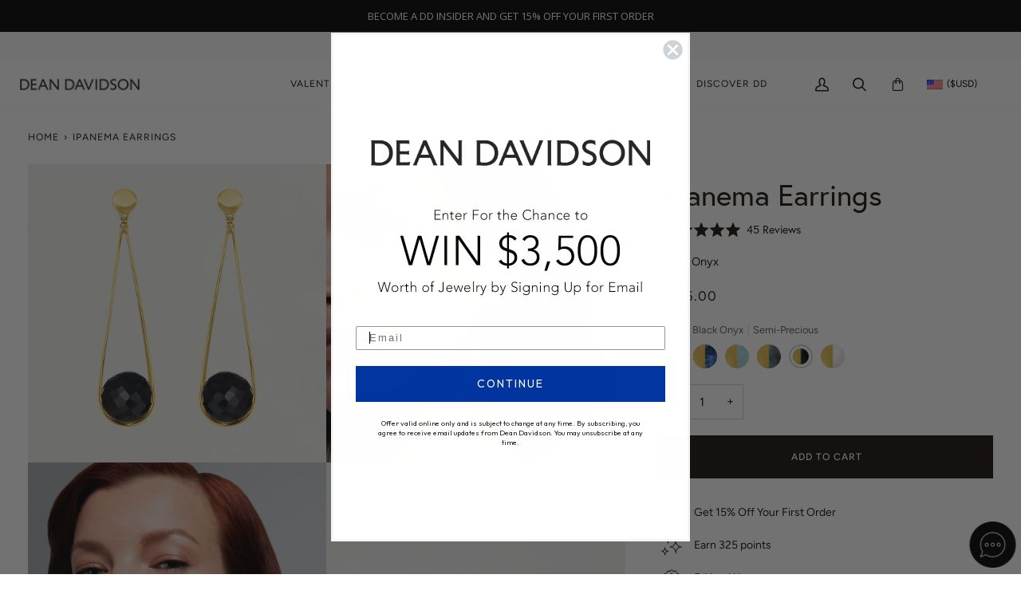

--- FILE ---
content_type: text/html; charset=utf-8
request_url: https://www.deandavidson.com/products/ipanema-earrings-gold-black-onyx?_pos=7&_fid=e22d2a6fd&_ss=c
body_size: 116014
content:















<!doctype html>




<html class="no-js" lang="en" ><head>
<!-- Start of Shoplift scripts -->
<style>.shoplift-hide { opacity: 0 !important; }</style>
<script type="text/javascript">(function(){var E=Object.defineProperty;var $=(l,u,h)=>u in l?E(l,u,{enumerable:!0,configurable:!0,writable:!0,value:h}):l[u]=h;var g=(l,u,h)=>($(l,typeof u!="symbol"?u+"":u,h),h);(function(){"use strict";function l(n,i){var e=h(n,i,"get");return A(n,e)}function u(n,i,e){var t=h(n,i,"set");return I(n,t,e),e}function h(n,i,e){if(!i.has(n))throw new TypeError("attempted to "+e+" private field on non-instance");return i.get(n)}function A(n,i){return i.get?i.get.call(n):i.value}function I(n,i,e){if(i.set)i.set.call(n,e);else{if(!i.writable)throw new TypeError("attempted to set read only private field");i.value=e}}function v(n,i,e){if(!i.has(n))throw new TypeError("attempted to get private field on non-instance");return e}function C(n,i){if(i.has(n))throw new TypeError("Cannot initialize the same private elements twice on an object")}function R(n,i,e){C(n,i),i.set(n,e)}function V(n,i){C(n,i),i.add(n)}var z=[" daum[ /]"," deusu/"," yadirectfetcher","(?:^| )site","(?:^|[^g])news","@[a-z]","\\(at\\)[a-z]","\\(github\\.com/","\\[at\\][a-z]","^12345","^<","^[\\w \\.\\-\\(\\)]+(/v?\\d+(\\.\\d+)?(\\.\\d{1,10})?)?$","^[^ ]{50,}$","^active","^ad muncher","^amaya","^anglesharp/","^anonymous","^avsdevicesdk/","^axios/","^bidtellect/","^biglotron","^btwebclient/","^castro","^clamav[ /]","^client/","^cobweb/","^coccoc","^custom","^ddg[_-]android","^discourse","^dispatch/\\d","^downcast/","^duckduckgo","^facebook","^fdm[ /]\\d","^getright/","^gozilla/","^hatena","^hobbit","^hotzonu","^hwcdn/","^jeode/","^jetty/","^jigsaw","^linkdex","^lwp[-: ]","^metauri","^microsoft bits","^movabletype","^mozilla/\\d\\.\\d \\(compatible;?\\)$","^mozilla/\\d\\.\\d \\w*$","^navermailapp","^netsurf","^offline explorer","^php","^postman","^postrank","^python","^read","^reed","^restsharp/","^snapchat","^space bison","^svn","^swcd ","^taringa","^test certificate info","^thumbor/","^tumblr/","^user-agent:mozilla","^valid","^venus/fedoraplanet","^w3c","^webbandit/","^webcopier","^wget","^whatsapp","^xenu link sleuth","^yahoo","^yandex","^zdm/\\d","^zoom marketplace/","^$","adbeat\\.com","appinsights","archive","ask jeeves/teoma","bit\\.ly/","bluecoat drtr","bot","browsex","burpcollaborator","capture","catch","check","chrome-lighthouse","chromeframe","cloud","crawl","cryptoapi","dareboost","datanyze","dataprovider","dejaclick","dmbrowser","download","evc-batch/","feed","firephp","freesafeip","ghost","gomezagent","google","headlesschrome/","http","httrack","hubspot marketing grader","hydra","ibisbrowser","images","iplabel","ips-agent","java","library","mail\\.ru/","manager","monitor","morningscore/","neustar wpm","nutch","offbyone","optimize","pageburst","pagespeed","perl","phantom","pingdom","powermarks","preview","proxy","ptst[ /]\\d","reader","rexx;","rigor","rss","scan","scrape","search","serp ?reputation ?management","server","sogou","sparkler/","speedcurve","spider","splash","statuscake","stumbleupon\\.com","supercleaner","synapse","synthetic","taginspector/","torrent","tracemyfile","transcoder","trendsmapresolver","twingly recon","url","virtuoso","wappalyzer","webglance","webkit2png","websitemetadataretriever","whatcms/","wordpress","zgrab"];function j(n){try{new RegExp("(?<! cu)bot").test("dangerbot")}catch{return n}return[["bot","(?<! cu)bot"],["google","(?<! (?:channel/|google/))google(?!(app|/google| pixel))"],["http","(?<!(?:lib))http"],["java","java(?!;)"],["search","(?<! ya(?:yandex)?)search"]].forEach(i=>{let[e,t]=i;const s=n.lastIndexOf(e);~s&&n.splice(s,1,t)}),n}j(z);const q="i";var p=new WeakMap,y=new WeakMap,k=new WeakSet,P=new WeakSet;class x{constructor(i){return V(this,P),V(this,k),R(this,p,{writable:!0,value:void 0}),R(this,y,{writable:!0,value:void 0}),u(this,p,i||z.slice()),v(this,k,S).call(this),Object.defineProperties(t=>this.test(t),Object.entries(Object.getOwnPropertyDescriptors(x.prototype)).reduce((t,s)=>{let[a,o]=s;return typeof o.value=="function"&&Object.assign(t,{[a]:{value:this[a].bind(this)}}),typeof o.get=="function"&&Object.assign(t,{[a]:{get:()=>this[a]}}),t},{}))}get pattern(){return new RegExp(l(this,y))}test(i){return!!i&&l(this,y).test(i)}find(){const e=(arguments.length>0&&arguments[0]!==void 0?arguments[0]:"").match(l(this,y));return e&&e[0]}matches(){let i=arguments.length>0&&arguments[0]!==void 0?arguments[0]:"";return l(this,p).filter(e=>new RegExp(e,q).test(i))}clear(){let i=arguments.length>0&&arguments[0]!==void 0?arguments[0]:"";this.exclude(this.matches(i))}extend(){let i=arguments.length>0&&arguments[0]!==void 0?arguments[0]:[];[].push.apply(l(this,p),i.filter(e=>v(this,P,L).call(this,e)===-1).map(e=>e.toLowerCase())),v(this,k,S).call(this)}exclude(){let i=arguments.length>0&&arguments[0]!==void 0?arguments[0]:[],{length:e}=i;for(;e--;){const t=v(this,P,L).call(this,i[e]);t>-1&&l(this,p).splice(t,1)}v(this,k,S).call(this)}spawn(i){return new x(i||l(this,p))}}function S(){u(this,y,new RegExp(l(this,p).join("|"),q))}function L(n){return l(this,p).indexOf(n.toLowerCase())}const _=new x;class O{constructor(i,e,t){g(this,"shop");g(this,"storageSessionKey");g(this,"host");g(this,"cssHideClass");g(this,"rootPath");this.shop=i,this.storageSessionKey=`SHOPLIFT_SESSION_${this.shop}`,this.host=e,this.cssHideClass=t,this.rootPath="/"}getLocalVisitor(){const i=window.localStorage.getItem(this.storageSessionKey);if(i)try{return JSON.parse(i)}catch{}return null}flagProcessing(i){const e=this.getLocalVisitor();e&&(e.isProcessing=i,this.updateLocalStorage(e))}async getRemoteVisitor(i){return(await this.makeRequest({method:"get",url:`${this.host}/api/v0/visitors/${i}`})).data}getUTMValue(i){const t=decodeURIComponent(window.location.search.substring(1)).split("&");for(let s=0;s<t.length;s++){const a=t[s].split("=");if(a[0]===i)return a[1]||null}return null}hidePage(){this.cssHideClass&&!window.document.documentElement.classList.contains(this.cssHideClass)&&(window.document.documentElement.classList.add(this.cssHideClass),setTimeout(this.removeAsyncHide(this.cssHideClass),2e3))}showPage(){this.cssHideClass&&this.removeAsyncHide(this.cssHideClass)()}getDeviceType(){function i(){let t=!1;return function(s){(/(android|bb\d+|meego).+mobile|avantgo|bada\/|blackberry|blazer|compal|elaine|fennec|hiptop|iemobile|ip(hone|od)|iris|kindle|lge |maemo|midp|mmp|mobile.+firefox|netfront|opera m(ob|in)i|palm( os)?|phone|p(ixi|re)\/|plucker|pocket|psp|series(4|6)0|symbian|treo|up\.(browser|link)|vodafone|wap|windows ce|xda|xiino/i.test(s)||/1207|6310|6590|3gso|4thp|50[1-6]i|770s|802s|a wa|abac|ac(er|oo|s\-)|ai(ko|rn)|al(av|ca|co)|amoi|an(ex|ny|yw)|aptu|ar(ch|go)|as(te|us)|attw|au(di|\-m|r |s )|avan|be(ck|ll|nq)|bi(lb|rd)|bl(ac|az)|br(e|v)w|bumb|bw\-(n|u)|c55\/|capi|ccwa|cdm\-|cell|chtm|cldc|cmd\-|co(mp|nd)|craw|da(it|ll|ng)|dbte|dc\-s|devi|dica|dmob|do(c|p)o|ds(12|\-d)|el(49|ai)|em(l2|ul)|er(ic|k0)|esl8|ez([4-7]0|os|wa|ze)|fetc|fly(\-|_)|g1 u|g560|gene|gf\-5|g\-mo|go(\.w|od)|gr(ad|un)|haie|hcit|hd\-(m|p|t)|hei\-|hi(pt|ta)|hp( i|ip)|hs\-c|ht(c(\-| |_|a|g|p|s|t)|tp)|hu(aw|tc)|i\-(20|go|ma)|i230|iac( |\-|\/)|ibro|idea|ig01|ikom|im1k|inno|ipaq|iris|ja(t|v)a|jbro|jemu|jigs|kddi|keji|kgt( |\/)|klon|kpt |kwc\-|kyo(c|k)|le(no|xi)|lg( g|\/(k|l|u)|50|54|\-[a-w])|libw|lynx|m1\-w|m3ga|m50\/|ma(te|ui|xo)|mc(01|21|ca)|m\-cr|me(rc|ri)|mi(o8|oa|ts)|mmef|mo(01|02|bi|de|do|t(\-| |o|v)|zz)|mt(50|p1|v )|mwbp|mywa|n10[0-2]|n20[2-3]|n30(0|2)|n50(0|2|5)|n7(0(0|1)|10)|ne((c|m)\-|on|tf|wf|wg|wt)|nok(6|i)|nzph|o2im|op(ti|wv)|oran|owg1|p800|pan(a|d|t)|pdxg|pg(13|\-([1-8]|c))|phil|pire|pl(ay|uc)|pn\-2|po(ck|rt|se)|prox|psio|pt\-g|qa\-a|qc(07|12|21|32|60|\-[2-7]|i\-)|qtek|r380|r600|raks|rim9|ro(ve|zo)|s55\/|sa(ge|ma|mm|ms|ny|va)|sc(01|h\-|oo|p\-)|sdk\/|se(c(\-|0|1)|47|mc|nd|ri)|sgh\-|shar|sie(\-|m)|sk\-0|sl(45|id)|sm(al|ar|b3|it|t5)|so(ft|ny)|sp(01|h\-|v\-|v )|sy(01|mb)|t2(18|50)|t6(00|10|18)|ta(gt|lk)|tcl\-|tdg\-|tel(i|m)|tim\-|t\-mo|to(pl|sh)|ts(70|m\-|m3|m5)|tx\-9|up(\.b|g1|si)|utst|v400|v750|veri|vi(rg|te)|vk(40|5[0-3]|\-v)|vm40|voda|vulc|vx(52|53|60|61|70|80|81|83|85|98)|w3c(\-| )|webc|whit|wi(g |nc|nw)|wmlb|wonu|x700|yas\-|your|zeto|zte\-/i.test(s.substr(0,4)))&&(t=!0)}(navigator.userAgent||navigator.vendor),t}function e(){let t=!1;return function(s){(/android|ipad|playbook|silk/i.test(s)||/1207|6310|6590|3gso|4thp|50[1-6]i|770s|802s|a wa|abac|ac(er|oo|s\-)|ai(ko|rn)|al(av|ca|co)|amoi|an(ex|ny|yw)|aptu|ar(ch|go)|as(te|us)|attw|au(di|\-m|r |s )|avan|be(ck|ll|nq)|bi(lb|rd)|bl(ac|az)|br(e|v)w|bumb|bw\-(n|u)|c55\/|capi|ccwa|cdm\-|cell|chtm|cldc|cmd\-|co(mp|nd)|craw|da(it|ll|ng)|dbte|dc\-s|devi|dica|dmob|do(c|p)o|ds(12|\-d)|el(49|ai)|em(l2|ul)|er(ic|k0)|esl8|ez([4-7]0|os|wa|ze)|fetc|fly(\-|_)|g1 u|g560|gene|gf\-5|g\-mo|go(\.w|od)|gr(ad|un)|haie|hcit|hd\-(m|p|t)|hei\-|hi(pt|ta)|hp( i|ip)|hs\-c|ht(c(\-| |_|a|g|p|s|t)|tp)|hu(aw|tc)|i\-(20|go|ma)|i230|iac( |\-|\/)|ibro|idea|ig01|ikom|im1k|inno|ipaq|iris|ja(t|v)a|jbro|jemu|jigs|kddi|keji|kgt( |\/)|klon|kpt |kwc\-|kyo(c|k)|le(no|xi)|lg( g|\/(k|l|u)|50|54|\-[a-w])|libw|lynx|m1\-w|m3ga|m50\/|ma(te|ui|xo)|mc(01|21|ca)|m\-cr|me(rc|ri)|mi(o8|oa|ts)|mmef|mo(01|02|bi|de|do|t(\-| |o|v)|zz)|mt(50|p1|v )|mwbp|mywa|n10[0-2]|n20[2-3]|n30(0|2)|n50(0|2|5)|n7(0(0|1)|10)|ne((c|m)\-|on|tf|wf|wg|wt)|nok(6|i)|nzph|o2im|op(ti|wv)|oran|owg1|p800|pan(a|d|t)|pdxg|pg(13|\-([1-8]|c))|phil|pire|pl(ay|uc)|pn\-2|po(ck|rt|se)|prox|psio|pt\-g|qa\-a|qc(07|12|21|32|60|\-[2-7]|i\-)|qtek|r380|r600|raks|rim9|ro(ve|zo)|s55\/|sa(ge|ma|mm|ms|ny|va)|sc(01|h\-|oo|p\-)|sdk\/|se(c(\-|0|1)|47|mc|nd|ri)|sgh\-|shar|sie(\-|m)|sk\-0|sl(45|id)|sm(al|ar|b3|it|t5)|so(ft|ny)|sp(01|h\-|v\-|v )|sy(01|mb)|t2(18|50)|t6(00|10|18)|ta(gt|lk)|tcl\-|tdg\-|tel(i|m)|tim\-|t\-mo|to(pl|sh)|ts(70|m\-|m3|m5)|tx\-9|up(\.b|g1|si)|utst|v400|v750|veri|vi(rg|te)|vk(40|5[0-3]|\-v)|vm40|voda|vulc|vx(52|53|60|61|70|80|81|83|85|98)|w3c(\-| )|webc|whit|wi(g |nc|nw)|wmlb|wonu|x700|yas\-|your|zeto|zte\-/i.test(s.substr(0,4)))&&(t=!0)}(navigator.userAgent||navigator.vendor),t}return i()?"mobile":e()?"tablet":"desktop"}removeAsyncHide(i){return()=>{i&&window.document.documentElement.classList.remove(i)}}async sendCartEvent(i){let e=await this.makeRequest({method:"get",url:`${window.location.origin}/cart.js`});e.data.note===null&&(e=await this.makeRequest({method:"post",url:`${window.location.origin}/cart/update.js`,data:JSON.stringify({note:""})}));const t={session_id:i,...e.data};await this.makeRequest({method:"post",url:`${this.host}/api/events/cart`,data:JSON.stringify(t)})}async makeRequest(i){const{url:e,method:t,headers:s}=i;return await new Promise((a,o)=>{const r=new XMLHttpRequest;if(r.open(t.toUpperCase(),e,!0),(!s||!s.Accept)&&r.setRequestHeader("Accept","application/json"),(!s||!s["Content-Type"])&&r.setRequestHeader("Content-Type","application/json"),s)for(const d in s)r.setRequestHeader(d,s[d]);(this.host.includes("ngrok.io")||this.host.includes("ngrok-free.app"))&&r.setRequestHeader("ngrok-skip-browser-warning","1234"),r.send(i.data),r.onreadystatechange=function(){if(this.readyState===XMLHttpRequest.DONE)if(this.status>=200&&this.status<400){const d={text:r.responseText,data:{}};try{d.data=JSON.parse(r.responseText)}catch{}a(d)}else o()}})}updateLocalStorage(i){window.localStorage.setItem(this.storageSessionKey,JSON.stringify(i))}getChannel(i){var t;return((t=[{"name":"cross-network","test":(v) => new RegExp(".*cross-network.*", "i").test(v.utmCampaign)},{"name":"direct","test":(v) => v.utmSource === "" && v.utmMedium === ""},{"name":"paid-shopping","test":(v) => (new RegExp("^(?:Google|IGShopping|aax-us-east\.amazon-adsystem\.com|aax\.amazon-adsystem\.com|alibaba|alibaba\.com|amazon|amazon\.co\.uk|amazon\.com|apps\.shopify\.com|checkout\.shopify\.com|checkout\.stripe\.com|cr\.shopping\.naver\.com|cr2\.shopping\.naver\.com|ebay|ebay\.co\.uk|ebay\.com|ebay\.com\.au|ebay\.de|etsy|etsy\.com|m\.alibaba\.com|m\.shopping\.naver\.com|mercadolibre|mercadolibre\.com|mercadolibre\.com\.ar|mercadolibre\.com\.mx|message\.alibaba\.com|msearch\.shopping\.naver\.com|nl\.shopping\.net|no\.shopping\.net|offer\.alibaba\.com|one\.walmart\.com|order\.shopping\.yahoo\.co\.jp|partners\.shopify\.com|s3\.amazonaws\.com|se\.shopping\.net|shop\.app|shopify|shopify\.com|shopping\.naver\.com|shopping\.yahoo\.co\.jp|shopping\.yahoo\.com|shopzilla|shopzilla\.com|simplycodes\.com|store\.shopping\.yahoo\.co\.jp|stripe|stripe\.com|uk\.shopping\.net|walmart|walmart\.com)$", "i").test(v.utmSource) || new RegExp("^(.*(([^a-df-z]|^)shop|shopping).*)$", "i").test(v.utmCampaign)) && new RegExp("^(.*cp.*|ppc|retargeting|paid.*)$", "i").test(v.utmMedium)},{"name":"paid-search","test":(v) => new RegExp("^(?:360\.cn|alice|aol|ar\.search\.yahoo\.com|ask|at\.search\.yahoo\.com|au\.search\.yahoo\.com|auone|avg|babylon|baidu|biglobe|biglobe\.co\.jp|biglobe\.ne\.jp|bing|br\.search\.yahoo\.com|ca\.search\.yahoo\.com|centrum\.cz|ch\.search\.yahoo\.com|cl\.search\.yahoo\.com|cn\.bing\.com|cnn|co\.search\.yahoo\.com|comcast|conduit|daum|daum\.net|de\.search\.yahoo\.com|dk\.search\.yahoo\.com|dogpile|dogpile\.com|duckduckgo|ecosia\.org|email\.seznam\.cz|eniro|es\.search\.yahoo\.com|espanol\.search\.yahoo\.com|exalead\.com|excite\.com|fi\.search\.yahoo\.com|firmy\.cz|fr\.search\.yahoo\.com|globo|go\.mail\.ru|google|google-play|hk\.search\.yahoo\.com|id\.search\.yahoo\.com|in\.search\.yahoo\.com|incredimail|it\.search\.yahoo\.com|kvasir|lens\.google\.com|lite\.qwant\.com|lycos|m\.baidu\.com|m\.naver\.com|m\.search\.naver\.com|m\.sogou\.com|mail\.rambler\.ru|mail\.yandex\.ru|malaysia\.search\.yahoo\.com|msn|msn\.com|mx\.search\.yahoo\.com|najdi|naver|naver\.com|news\.google\.com|nl\.search\.yahoo\.com|no\.search\.yahoo\.com|ntp\.msn\.com|nz\.search\.yahoo\.com|onet|onet\.pl|pe\.search\.yahoo\.com|ph\.search\.yahoo\.com|pl\.search\.yahoo\.com|play\.google\.com|qwant|qwant\.com|rakuten|rakuten\.co\.jp|rambler|rambler\.ru|se\.search\.yahoo\.com|search-results|search\.aol\.co\.uk|search\.aol\.com|search\.google\.com|search\.smt\.docomo\.ne\.jp|search\.ukr\.net|secureurl\.ukr\.net|seznam|seznam\.cz|sg\.search\.yahoo\.com|so\.com|sogou|sogou\.com|sp-web\.search\.auone\.jp|startsiden|startsiden\.no|suche\.aol\.de|terra|th\.search\.yahoo\.com|tr\.search\.yahoo\.com|tut\.by|tw\.search\.yahoo\.com|uk\.search\.yahoo\.com|ukr|us\.search\.yahoo\.com|virgilio|vn\.search\.yahoo\.com|wap\.sogou\.com|webmaster\.yandex\.ru|websearch\.rakuten\.co\.jp|yahoo|yahoo\.co\.jp|yahoo\.com|yandex|yandex\.by|yandex\.com|yandex\.com\.tr|yandex\.fr|yandex\.kz|yandex\.ru|yandex\.ua|yandex\.uz|zen\.yandex\.ru)$", "i").test(v.utmSource) && new RegExp("^(.*cp.*|ppc|retargeting|paid.*)$", "i").test(v.utmMedium)},{"name":"paid-social","test":(v) => new RegExp("^(?:43things|43things\.com|51\.com|5ch\.net|Hatena|ImageShack|academia\.edu|activerain|activerain\.com|activeworlds|activeworlds\.com|addthis|addthis\.com|airg\.ca|allnurses\.com|allrecipes\.com|alumniclass|alumniclass\.com|ameba\.jp|ameblo\.jp|americantowns|americantowns\.com|amp\.reddit\.com|ancestry\.com|anobii|anobii\.com|answerbag|answerbag\.com|answers\.yahoo\.com|aolanswers|aolanswers\.com|apps\.facebook\.com|ar\.pinterest\.com|artstation\.com|askubuntu|askubuntu\.com|asmallworld\.com|athlinks|athlinks\.com|away\.vk\.com|awe\.sm|b\.hatena\.ne\.jp|baby-gaga|baby-gaga\.com|babyblog\.ru|badoo|badoo\.com|bebo|bebo\.com|beforeitsnews|beforeitsnews\.com|bharatstudent|bharatstudent\.com|biip\.no|biswap\.org|bit\.ly|blackcareernetwork\.com|blackplanet|blackplanet\.com|blip\.fm|blog\.com|blog\.feedspot\.com|blog\.goo\.ne\.jp|blog\.naver\.com|blog\.yahoo\.co\.jp|blogg\.no|bloggang\.com|blogger|blogger\.com|blogher|blogher\.com|bloglines|bloglines\.com|blogs\.com|blogsome|blogsome\.com|blogspot|blogspot\.com|blogster|blogster\.com|blurtit|blurtit\.com|bookmarks\.yahoo\.co\.jp|bookmarks\.yahoo\.com|br\.pinterest\.com|brightkite|brightkite\.com|brizzly|brizzly\.com|business\.facebook\.com|buzzfeed|buzzfeed\.com|buzznet|buzznet\.com|cafe\.naver\.com|cafemom|cafemom\.com|camospace|camospace\.com|canalblog\.com|care\.com|care2|care2\.com|caringbridge\.org|catster|catster\.com|cbnt\.io|cellufun|cellufun\.com|centerblog\.net|chat\.zalo\.me|chegg\.com|chicagonow|chicagonow\.com|chiebukuro\.yahoo\.co\.jp|classmates|classmates\.com|classquest|classquest\.com|co\.pinterest\.com|cocolog-nifty|cocolog-nifty\.com|copainsdavant\.linternaute\.com|couchsurfing\.org|cozycot|cozycot\.com|cross\.tv|crunchyroll|crunchyroll\.com|cyworld|cyworld\.com|cz\.pinterest\.com|d\.hatena\.ne\.jp|dailystrength\.org|deluxe\.com|deviantart|deviantart\.com|dianping|dianping\.com|digg|digg\.com|diigo|diigo\.com|discover\.hubpages\.com|disqus|disqus\.com|dogster|dogster\.com|dol2day|dol2day\.com|doostang|doostang\.com|dopplr|dopplr\.com|douban|douban\.com|draft\.blogger\.com|draugiem\.lv|drugs-forum|drugs-forum\.com|dzone|dzone\.com|edublogs\.org|elftown|elftown\.com|epicurious\.com|everforo\.com|exblog\.jp|extole|extole\.com|facebook|facebook\.com|faceparty|faceparty\.com|fandom\.com|fanpop|fanpop\.com|fark|fark\.com|fb|fb\.me|fc2|fc2\.com|feedspot|feministing|feministing\.com|filmaffinity|filmaffinity\.com|flickr|flickr\.com|flipboard|flipboard\.com|folkdirect|folkdirect\.com|foodservice|foodservice\.com|forums\.androidcentral\.com|forums\.crackberry\.com|forums\.imore\.com|forums\.nexopia\.com|forums\.webosnation\.com|forums\.wpcentral\.com|fotki|fotki\.com|fotolog|fotolog\.com|foursquare|foursquare\.com|free\.facebook\.com|friendfeed|friendfeed\.com|fruehstueckstreff\.org|fubar|fubar\.com|gaiaonline|gaiaonline\.com|gamerdna|gamerdna\.com|gather\.com|geni\.com|getpocket\.com|glassboard|glassboard\.com|glassdoor|glassdoor\.com|godtube|godtube\.com|goldenline\.pl|goldstar|goldstar\.com|goo\.gl|gooblog|goodreads|goodreads\.com|google\+|googlegroups\.com|googleplus|govloop|govloop\.com|gowalla|gowalla\.com|gree\.jp|groups\.google\.com|gulli\.com|gutefrage\.net|habbo|habbo\.com|hi5|hi5\.com|hootsuite|hootsuite\.com|houzz|houzz\.com|hoverspot|hoverspot\.com|hr\.com|hu\.pinterest\.com|hubculture|hubculture\.com|hubpages\.com|hyves\.net|hyves\.nl|ibibo|ibibo\.com|id\.pinterest\.com|identi\.ca|ig|imageshack\.com|imageshack\.us|imvu|imvu\.com|in\.pinterest\.com|insanejournal|insanejournal\.com|instagram|instagram\.com|instapaper|instapaper\.com|internations\.org|interpals\.net|intherooms|intherooms\.com|irc-galleria\.net|is\.gd|italki|italki\.com|jammerdirect|jammerdirect\.com|jappy\.com|jappy\.de|kaboodle\.com|kakao|kakao\.com|kakaocorp\.com|kaneva|kaneva\.com|kin\.naver\.com|l\.facebook\.com|l\.instagram\.com|l\.messenger\.com|last\.fm|librarything|librarything\.com|lifestream\.aol\.com|line|line\.me|linkedin|linkedin\.com|listal|listal\.com|listography|listography\.com|livedoor\.com|livedoorblog|livejournal|livejournal\.com|lm\.facebook\.com|lnkd\.in|m\.blog\.naver\.com|m\.cafe\.naver\.com|m\.facebook\.com|m\.kin\.naver\.com|m\.vk\.com|m\.yelp\.com|mbga\.jp|medium\.com|meetin\.org|meetup|meetup\.com|meinvz\.net|meneame\.net|menuism\.com|messages\.google\.com|messages\.yahoo\.co\.jp|messenger|messenger\.com|mix\.com|mixi\.jp|mobile\.facebook\.com|mocospace|mocospace\.com|mouthshut|mouthshut\.com|movabletype|movabletype\.com|mubi|mubi\.com|my\.opera\.com|myanimelist\.net|myheritage|myheritage\.com|mylife|mylife\.com|mymodernmet|mymodernmet\.com|myspace|myspace\.com|netvibes|netvibes\.com|news\.ycombinator\.com|newsshowcase|nexopia|ngopost\.org|niconico|nicovideo\.jp|nightlifelink|nightlifelink\.com|ning|ning\.com|nl\.pinterest\.com|odnoklassniki\.ru|odnoklassniki\.ua|okwave\.jp|old\.reddit\.com|oneworldgroup\.org|onstartups|onstartups\.com|opendiary|opendiary\.com|oshiete\.goo\.ne\.jp|out\.reddit\.com|over-blog\.com|overblog\.com|paper\.li|partyflock\.nl|photobucket|photobucket\.com|pinboard|pinboard\.in|pingsta|pingsta\.com|pinterest|pinterest\.at|pinterest\.ca|pinterest\.ch|pinterest\.cl|pinterest\.co\.kr|pinterest\.co\.uk|pinterest\.com|pinterest\.com\.au|pinterest\.com\.mx|pinterest\.de|pinterest\.es|pinterest\.fr|pinterest\.it|pinterest\.jp|pinterest\.nz|pinterest\.ph|pinterest\.pt|pinterest\.ru|pinterest\.se|pixiv\.net|pl\.pinterest\.com|playahead\.se|plurk|plurk\.com|plus\.google\.com|plus\.url\.google\.com|pocket\.co|posterous|posterous\.com|pro\.homeadvisor\.com|pulse\.yahoo\.com|qapacity|qapacity\.com|quechup|quechup\.com|quora|quora\.com|qzone\.qq\.com|ravelry|ravelry\.com|reddit|reddit\.com|redux|redux\.com|renren|renren\.com|researchgate\.net|reunion|reunion\.com|reverbnation|reverbnation\.com|rtl\.de|ryze|ryze\.com|salespider|salespider\.com|scoop\.it|screenrant|screenrant\.com|scribd|scribd\.com|scvngr|scvngr\.com|secondlife|secondlife\.com|serverfault|serverfault\.com|shareit|sharethis|sharethis\.com|shvoong\.com|sites\.google\.com|skype|skyrock|skyrock\.com|slashdot\.org|slideshare\.net|smartnews\.com|snapchat|snapchat\.com|social|sociallife\.com\.br|socialvibe|socialvibe\.com|spaces\.live\.com|spoke|spoke\.com|spruz|spruz\.com|ssense\.com|stackapps|stackapps\.com|stackexchange|stackexchange\.com|stackoverflow|stackoverflow\.com|stardoll\.com|stickam|stickam\.com|studivz\.net|suomi24\.fi|superuser|superuser\.com|sweeva|sweeva\.com|t\.co|t\.me|tagged|tagged\.com|taggedmail|taggedmail\.com|talkbiznow|talkbiznow\.com|taringa\.net|techmeme|techmeme\.com|tencent|tencent\.com|tiktok|tiktok\.com|tinyurl|tinyurl\.com|toolbox|toolbox\.com|touch\.facebook\.com|tr\.pinterest\.com|travellerspoint|travellerspoint\.com|tripadvisor|tripadvisor\.com|trombi|trombi\.com|trustpilot|tudou|tudou\.com|tuenti|tuenti\.com|tumblr|tumblr\.com|tweetdeck|tweetdeck\.com|twitter|twitter\.com|twoo\.com|typepad|typepad\.com|unblog\.fr|urbanspoon\.com|ushareit\.com|ushi\.cn|vampirefreaks|vampirefreaks\.com|vampirerave|vampirerave\.com|vg\.no|video\.ibm\.com|vk\.com|vkontakte\.ru|wakoopa|wakoopa\.com|wattpad|wattpad\.com|web\.facebook\.com|web\.skype\.com|webshots|webshots\.com|wechat|wechat\.com|weebly|weebly\.com|weibo|weibo\.com|wer-weiss-was\.de|weread|weread\.com|whatsapp|whatsapp\.com|wiki\.answers\.com|wikihow\.com|wikitravel\.org|woot\.com|wordpress|wordpress\.com|wordpress\.org|xanga|xanga\.com|xing|xing\.com|yahoo-mbga\.jp|yammer|yammer\.com|yelp|yelp\.co\.uk|yelp\.com|youroom\.in|za\.pinterest\.com|zalo|zoo\.gr|zooppa|zooppa\.com)$", "i").test(v.utmSource) && new RegExp("^(.*cp.*|ppc|retargeting|paid.*)$", "i").test(v.utmMedium)},{"name":"paid-video","test":(v) => new RegExp("^(?:blog\.twitch\.tv|crackle|crackle\.com|curiositystream|curiositystream\.com|d\.tube|dailymotion|dailymotion\.com|dashboard\.twitch\.tv|disneyplus|disneyplus\.com|fast\.wistia\.net|help\.hulu\.com|help\.netflix\.com|hulu|hulu\.com|id\.twitch\.tv|iq\.com|iqiyi|iqiyi\.com|jobs\.netflix\.com|justin\.tv|m\.twitch\.tv|m\.youtube\.com|music\.youtube\.com|netflix|netflix\.com|player\.twitch\.tv|player\.vimeo\.com|ted|ted\.com|twitch|twitch\.tv|utreon|utreon\.com|veoh|veoh\.com|viadeo\.journaldunet\.com|vimeo|vimeo\.com|wistia|wistia\.com|youku|youku\.com|youtube|youtube\.com)$", "i").test(v.utmSource) && new RegExp("^(.*cp.*|ppc|retargeting|paid.*)$", "i").test(v.utmMedium)},{"name":"display","test":(v) => new RegExp("^(?:display|banner|expandable|interstitial|cpm)$", "i").test(v.utmMedium)},{"name":"paid-other","test":(v) => new RegExp("^(.*cp.*|ppc|retargeting|paid.*)$", "i").test(v.utmMedium)},{"name":"organic-shopping","test":(v) => new RegExp("^(?:360\.cn|alice|aol|ar\.search\.yahoo\.com|ask|at\.search\.yahoo\.com|au\.search\.yahoo\.com|auone|avg|babylon|baidu|biglobe|biglobe\.co\.jp|biglobe\.ne\.jp|bing|br\.search\.yahoo\.com|ca\.search\.yahoo\.com|centrum\.cz|ch\.search\.yahoo\.com|cl\.search\.yahoo\.com|cn\.bing\.com|cnn|co\.search\.yahoo\.com|comcast|conduit|daum|daum\.net|de\.search\.yahoo\.com|dk\.search\.yahoo\.com|dogpile|dogpile\.com|duckduckgo|ecosia\.org|email\.seznam\.cz|eniro|es\.search\.yahoo\.com|espanol\.search\.yahoo\.com|exalead\.com|excite\.com|fi\.search\.yahoo\.com|firmy\.cz|fr\.search\.yahoo\.com|globo|go\.mail\.ru|google|google-play|hk\.search\.yahoo\.com|id\.search\.yahoo\.com|in\.search\.yahoo\.com|incredimail|it\.search\.yahoo\.com|kvasir|lens\.google\.com|lite\.qwant\.com|lycos|m\.baidu\.com|m\.naver\.com|m\.search\.naver\.com|m\.sogou\.com|mail\.rambler\.ru|mail\.yandex\.ru|malaysia\.search\.yahoo\.com|msn|msn\.com|mx\.search\.yahoo\.com|najdi|naver|naver\.com|news\.google\.com|nl\.search\.yahoo\.com|no\.search\.yahoo\.com|ntp\.msn\.com|nz\.search\.yahoo\.com|onet|onet\.pl|pe\.search\.yahoo\.com|ph\.search\.yahoo\.com|pl\.search\.yahoo\.com|play\.google\.com|qwant|qwant\.com|rakuten|rakuten\.co\.jp|rambler|rambler\.ru|se\.search\.yahoo\.com|search-results|search\.aol\.co\.uk|search\.aol\.com|search\.google\.com|search\.smt\.docomo\.ne\.jp|search\.ukr\.net|secureurl\.ukr\.net|seznam|seznam\.cz|sg\.search\.yahoo\.com|so\.com|sogou|sogou\.com|sp-web\.search\.auone\.jp|startsiden|startsiden\.no|suche\.aol\.de|terra|th\.search\.yahoo\.com|tr\.search\.yahoo\.com|tut\.by|tw\.search\.yahoo\.com|uk\.search\.yahoo\.com|ukr|us\.search\.yahoo\.com|virgilio|vn\.search\.yahoo\.com|wap\.sogou\.com|webmaster\.yandex\.ru|websearch\.rakuten\.co\.jp|yahoo|yahoo\.co\.jp|yahoo\.com|yandex|yandex\.by|yandex\.com|yandex\.com\.tr|yandex\.fr|yandex\.kz|yandex\.ru|yandex\.ua|yandex\.uz|zen\.yandex\.ru)$", "i").test(v.utmSource) || new RegExp("^(.*(([^a-df-z]|^)shop|shopping).*)$", "i").test(v.utmCampaign)},{"name":"organic-social","test":(v) => new RegExp("^(?:43things|43things\.com|51\.com|5ch\.net|Hatena|ImageShack|academia\.edu|activerain|activerain\.com|activeworlds|activeworlds\.com|addthis|addthis\.com|airg\.ca|allnurses\.com|allrecipes\.com|alumniclass|alumniclass\.com|ameba\.jp|ameblo\.jp|americantowns|americantowns\.com|amp\.reddit\.com|ancestry\.com|anobii|anobii\.com|answerbag|answerbag\.com|answers\.yahoo\.com|aolanswers|aolanswers\.com|apps\.facebook\.com|ar\.pinterest\.com|artstation\.com|askubuntu|askubuntu\.com|asmallworld\.com|athlinks|athlinks\.com|away\.vk\.com|awe\.sm|b\.hatena\.ne\.jp|baby-gaga|baby-gaga\.com|babyblog\.ru|badoo|badoo\.com|bebo|bebo\.com|beforeitsnews|beforeitsnews\.com|bharatstudent|bharatstudent\.com|biip\.no|biswap\.org|bit\.ly|blackcareernetwork\.com|blackplanet|blackplanet\.com|blip\.fm|blog\.com|blog\.feedspot\.com|blog\.goo\.ne\.jp|blog\.naver\.com|blog\.yahoo\.co\.jp|blogg\.no|bloggang\.com|blogger|blogger\.com|blogher|blogher\.com|bloglines|bloglines\.com|blogs\.com|blogsome|blogsome\.com|blogspot|blogspot\.com|blogster|blogster\.com|blurtit|blurtit\.com|bookmarks\.yahoo\.co\.jp|bookmarks\.yahoo\.com|br\.pinterest\.com|brightkite|brightkite\.com|brizzly|brizzly\.com|business\.facebook\.com|buzzfeed|buzzfeed\.com|buzznet|buzznet\.com|cafe\.naver\.com|cafemom|cafemom\.com|camospace|camospace\.com|canalblog\.com|care\.com|care2|care2\.com|caringbridge\.org|catster|catster\.com|cbnt\.io|cellufun|cellufun\.com|centerblog\.net|chat\.zalo\.me|chegg\.com|chicagonow|chicagonow\.com|chiebukuro\.yahoo\.co\.jp|classmates|classmates\.com|classquest|classquest\.com|co\.pinterest\.com|cocolog-nifty|cocolog-nifty\.com|copainsdavant\.linternaute\.com|couchsurfing\.org|cozycot|cozycot\.com|cross\.tv|crunchyroll|crunchyroll\.com|cyworld|cyworld\.com|cz\.pinterest\.com|d\.hatena\.ne\.jp|dailystrength\.org|deluxe\.com|deviantart|deviantart\.com|dianping|dianping\.com|digg|digg\.com|diigo|diigo\.com|discover\.hubpages\.com|disqus|disqus\.com|dogster|dogster\.com|dol2day|dol2day\.com|doostang|doostang\.com|dopplr|dopplr\.com|douban|douban\.com|draft\.blogger\.com|draugiem\.lv|drugs-forum|drugs-forum\.com|dzone|dzone\.com|edublogs\.org|elftown|elftown\.com|epicurious\.com|everforo\.com|exblog\.jp|extole|extole\.com|facebook|facebook\.com|faceparty|faceparty\.com|fandom\.com|fanpop|fanpop\.com|fark|fark\.com|fb|fb\.me|fc2|fc2\.com|feedspot|feministing|feministing\.com|filmaffinity|filmaffinity\.com|flickr|flickr\.com|flipboard|flipboard\.com|folkdirect|folkdirect\.com|foodservice|foodservice\.com|forums\.androidcentral\.com|forums\.crackberry\.com|forums\.imore\.com|forums\.nexopia\.com|forums\.webosnation\.com|forums\.wpcentral\.com|fotki|fotki\.com|fotolog|fotolog\.com|foursquare|foursquare\.com|free\.facebook\.com|friendfeed|friendfeed\.com|fruehstueckstreff\.org|fubar|fubar\.com|gaiaonline|gaiaonline\.com|gamerdna|gamerdna\.com|gather\.com|geni\.com|getpocket\.com|glassboard|glassboard\.com|glassdoor|glassdoor\.com|godtube|godtube\.com|goldenline\.pl|goldstar|goldstar\.com|goo\.gl|gooblog|goodreads|goodreads\.com|google\+|googlegroups\.com|googleplus|govloop|govloop\.com|gowalla|gowalla\.com|gree\.jp|groups\.google\.com|gulli\.com|gutefrage\.net|habbo|habbo\.com|hi5|hi5\.com|hootsuite|hootsuite\.com|houzz|houzz\.com|hoverspot|hoverspot\.com|hr\.com|hu\.pinterest\.com|hubculture|hubculture\.com|hubpages\.com|hyves\.net|hyves\.nl|ibibo|ibibo\.com|id\.pinterest\.com|identi\.ca|ig|imageshack\.com|imageshack\.us|imvu|imvu\.com|in\.pinterest\.com|insanejournal|insanejournal\.com|instagram|instagram\.com|instapaper|instapaper\.com|internations\.org|interpals\.net|intherooms|intherooms\.com|irc-galleria\.net|is\.gd|italki|italki\.com|jammerdirect|jammerdirect\.com|jappy\.com|jappy\.de|kaboodle\.com|kakao|kakao\.com|kakaocorp\.com|kaneva|kaneva\.com|kin\.naver\.com|l\.facebook\.com|l\.instagram\.com|l\.messenger\.com|last\.fm|librarything|librarything\.com|lifestream\.aol\.com|line|line\.me|linkedin|linkedin\.com|listal|listal\.com|listography|listography\.com|livedoor\.com|livedoorblog|livejournal|livejournal\.com|lm\.facebook\.com|lnkd\.in|m\.blog\.naver\.com|m\.cafe\.naver\.com|m\.facebook\.com|m\.kin\.naver\.com|m\.vk\.com|m\.yelp\.com|mbga\.jp|medium\.com|meetin\.org|meetup|meetup\.com|meinvz\.net|meneame\.net|menuism\.com|messages\.google\.com|messages\.yahoo\.co\.jp|messenger|messenger\.com|mix\.com|mixi\.jp|mobile\.facebook\.com|mocospace|mocospace\.com|mouthshut|mouthshut\.com|movabletype|movabletype\.com|mubi|mubi\.com|my\.opera\.com|myanimelist\.net|myheritage|myheritage\.com|mylife|mylife\.com|mymodernmet|mymodernmet\.com|myspace|myspace\.com|netvibes|netvibes\.com|news\.ycombinator\.com|newsshowcase|nexopia|ngopost\.org|niconico|nicovideo\.jp|nightlifelink|nightlifelink\.com|ning|ning\.com|nl\.pinterest\.com|odnoklassniki\.ru|odnoklassniki\.ua|okwave\.jp|old\.reddit\.com|oneworldgroup\.org|onstartups|onstartups\.com|opendiary|opendiary\.com|oshiete\.goo\.ne\.jp|out\.reddit\.com|over-blog\.com|overblog\.com|paper\.li|partyflock\.nl|photobucket|photobucket\.com|pinboard|pinboard\.in|pingsta|pingsta\.com|pinterest|pinterest\.at|pinterest\.ca|pinterest\.ch|pinterest\.cl|pinterest\.co\.kr|pinterest\.co\.uk|pinterest\.com|pinterest\.com\.au|pinterest\.com\.mx|pinterest\.de|pinterest\.es|pinterest\.fr|pinterest\.it|pinterest\.jp|pinterest\.nz|pinterest\.ph|pinterest\.pt|pinterest\.ru|pinterest\.se|pixiv\.net|pl\.pinterest\.com|playahead\.se|plurk|plurk\.com|plus\.google\.com|plus\.url\.google\.com|pocket\.co|posterous|posterous\.com|pro\.homeadvisor\.com|pulse\.yahoo\.com|qapacity|qapacity\.com|quechup|quechup\.com|quora|quora\.com|qzone\.qq\.com|ravelry|ravelry\.com|reddit|reddit\.com|redux|redux\.com|renren|renren\.com|researchgate\.net|reunion|reunion\.com|reverbnation|reverbnation\.com|rtl\.de|ryze|ryze\.com|salespider|salespider\.com|scoop\.it|screenrant|screenrant\.com|scribd|scribd\.com|scvngr|scvngr\.com|secondlife|secondlife\.com|serverfault|serverfault\.com|shareit|sharethis|sharethis\.com|shvoong\.com|sites\.google\.com|skype|skyrock|skyrock\.com|slashdot\.org|slideshare\.net|smartnews\.com|snapchat|snapchat\.com|social|sociallife\.com\.br|socialvibe|socialvibe\.com|spaces\.live\.com|spoke|spoke\.com|spruz|spruz\.com|ssense\.com|stackapps|stackapps\.com|stackexchange|stackexchange\.com|stackoverflow|stackoverflow\.com|stardoll\.com|stickam|stickam\.com|studivz\.net|suomi24\.fi|superuser|superuser\.com|sweeva|sweeva\.com|t\.co|t\.me|tagged|tagged\.com|taggedmail|taggedmail\.com|talkbiznow|talkbiznow\.com|taringa\.net|techmeme|techmeme\.com|tencent|tencent\.com|tiktok|tiktok\.com|tinyurl|tinyurl\.com|toolbox|toolbox\.com|touch\.facebook\.com|tr\.pinterest\.com|travellerspoint|travellerspoint\.com|tripadvisor|tripadvisor\.com|trombi|trombi\.com|trustpilot|tudou|tudou\.com|tuenti|tuenti\.com|tumblr|tumblr\.com|tweetdeck|tweetdeck\.com|twitter|twitter\.com|twoo\.com|typepad|typepad\.com|unblog\.fr|urbanspoon\.com|ushareit\.com|ushi\.cn|vampirefreaks|vampirefreaks\.com|vampirerave|vampirerave\.com|vg\.no|video\.ibm\.com|vk\.com|vkontakte\.ru|wakoopa|wakoopa\.com|wattpad|wattpad\.com|web\.facebook\.com|web\.skype\.com|webshots|webshots\.com|wechat|wechat\.com|weebly|weebly\.com|weibo|weibo\.com|wer-weiss-was\.de|weread|weread\.com|whatsapp|whatsapp\.com|wiki\.answers\.com|wikihow\.com|wikitravel\.org|woot\.com|wordpress|wordpress\.com|wordpress\.org|xanga|xanga\.com|xing|xing\.com|yahoo-mbga\.jp|yammer|yammer\.com|yelp|yelp\.co\.uk|yelp\.com|youroom\.in|za\.pinterest\.com|zalo|zoo\.gr|zooppa|zooppa\.com)$", "i").test(v.utmSource) || new RegExp("^(?:social|social-network|social-media|sm|social network|social media)$", "i").test(v.utmMedium)},{"name":"organic-video","test":(v) => new RegExp("^(?:blog\.twitch\.tv|crackle|crackle\.com|curiositystream|curiositystream\.com|d\.tube|dailymotion|dailymotion\.com|dashboard\.twitch\.tv|disneyplus|disneyplus\.com|fast\.wistia\.net|help\.hulu\.com|help\.netflix\.com|hulu|hulu\.com|id\.twitch\.tv|iq\.com|iqiyi|iqiyi\.com|jobs\.netflix\.com|justin\.tv|m\.twitch\.tv|m\.youtube\.com|music\.youtube\.com|netflix|netflix\.com|player\.twitch\.tv|player\.vimeo\.com|ted|ted\.com|twitch|twitch\.tv|utreon|utreon\.com|veoh|veoh\.com|viadeo\.journaldunet\.com|vimeo|vimeo\.com|wistia|wistia\.com|youku|youku\.com|youtube|youtube\.com)$", "i").test(v.utmSource) || new RegExp("^(.*video.*)$", "i").test(v.utmMedium)},{"name":"organic-search","test":(v) => new RegExp("^(?:360\.cn|alice|aol|ar\.search\.yahoo\.com|ask|at\.search\.yahoo\.com|au\.search\.yahoo\.com|auone|avg|babylon|baidu|biglobe|biglobe\.co\.jp|biglobe\.ne\.jp|bing|br\.search\.yahoo\.com|ca\.search\.yahoo\.com|centrum\.cz|ch\.search\.yahoo\.com|cl\.search\.yahoo\.com|cn\.bing\.com|cnn|co\.search\.yahoo\.com|comcast|conduit|daum|daum\.net|de\.search\.yahoo\.com|dk\.search\.yahoo\.com|dogpile|dogpile\.com|duckduckgo|ecosia\.org|email\.seznam\.cz|eniro|es\.search\.yahoo\.com|espanol\.search\.yahoo\.com|exalead\.com|excite\.com|fi\.search\.yahoo\.com|firmy\.cz|fr\.search\.yahoo\.com|globo|go\.mail\.ru|google|google-play|hk\.search\.yahoo\.com|id\.search\.yahoo\.com|in\.search\.yahoo\.com|incredimail|it\.search\.yahoo\.com|kvasir|lens\.google\.com|lite\.qwant\.com|lycos|m\.baidu\.com|m\.naver\.com|m\.search\.naver\.com|m\.sogou\.com|mail\.rambler\.ru|mail\.yandex\.ru|malaysia\.search\.yahoo\.com|msn|msn\.com|mx\.search\.yahoo\.com|najdi|naver|naver\.com|news\.google\.com|nl\.search\.yahoo\.com|no\.search\.yahoo\.com|ntp\.msn\.com|nz\.search\.yahoo\.com|onet|onet\.pl|pe\.search\.yahoo\.com|ph\.search\.yahoo\.com|pl\.search\.yahoo\.com|play\.google\.com|qwant|qwant\.com|rakuten|rakuten\.co\.jp|rambler|rambler\.ru|se\.search\.yahoo\.com|search-results|search\.aol\.co\.uk|search\.aol\.com|search\.google\.com|search\.smt\.docomo\.ne\.jp|search\.ukr\.net|secureurl\.ukr\.net|seznam|seznam\.cz|sg\.search\.yahoo\.com|so\.com|sogou|sogou\.com|sp-web\.search\.auone\.jp|startsiden|startsiden\.no|suche\.aol\.de|terra|th\.search\.yahoo\.com|tr\.search\.yahoo\.com|tut\.by|tw\.search\.yahoo\.com|uk\.search\.yahoo\.com|ukr|us\.search\.yahoo\.com|virgilio|vn\.search\.yahoo\.com|wap\.sogou\.com|webmaster\.yandex\.ru|websearch\.rakuten\.co\.jp|yahoo|yahoo\.co\.jp|yahoo\.com|yandex|yandex\.by|yandex\.com|yandex\.com\.tr|yandex\.fr|yandex\.kz|yandex\.ru|yandex\.ua|yandex\.uz|zen\.yandex\.ru)$", "i").test(v.utmSource) || v.utmMedium.toLowerCase() === "organic"},{"name":"referral","test":(v) => new RegExp("^(?:referral|app|link)$", "i").test(v.utmMedium)},{"name":"email","test":(v) => new RegExp("^(?:email|e-mail|e_mail|e mail)$", "i").test(v.utmMedium) || new RegExp("^(?:email|e-mail|e_mail|e mail)$", "i").test(v.utmSource)},{"name":"affiliate","test":(v) => v.utmMedium.toLowerCase() === "affiliate"},{"name":"audio","test":(v) => v.utmMedium.toLowerCase() === "audio"},{"name":"sms","test":(v) => v.utmSource.toLowerCase() === "sms" || v.utmMedium.toLowerCase() === "sms"},{"name":"mobile-push-notification","test":(v) => v.utmSource.toLowerCase() === "firebase" || new RegExp("(?:.*mobile.*|.*notification.*|push$)", "i").test(v.utmMedium)}].find(s=>s.test(i)))==null?void 0:t.name)??"other"}}class H extends O{constructor(e,t,s,a,o){super(e,t,s);g(this,"testConfigs");g(this,"sendPageView",!1);this.testConfigs=o,this.sendPageView=!!a}async init(){if(window.Shopify&&window.Shopify.designMode||window.location.href.includes("slScreenshot=true")||window.document.cookie.includes("preview_theme=1;")||_(navigator.userAgent))return;const e=this.getDeviceType(),t=this.getUTMValue("utm_source")??"",s=this.getUTMValue("utm_medium")??"",a=this.getUTMValue("utm_campaign")??"",o=this.getUTMValue("utm_content")??"",r=window.document.referrer;if(this.flagProcessing(!0),await this.handleVisitorTest(e,t,s,a,o,r))return;this.showPage();const c=await this.getVisitor();this.flagProcessing(!1),console.log("SHOPLIFT SCRIPT INITIALIZED!"),window.shoplift=!0,c&&(this.sendPageView&&await this.createPageView(c),await this.sendCartEvent(c.id))}async handleVisitorTest(e,t,s,a,o,r){const d={device:e!=="tablet"?e:"mobile",utmSource:t,utmMedium:s,utmCampaign:a,utmContent:o,referrer:r};let c=await this.getVisitor();const m=this.testsForUrl(),T=m.length>0;if(T&&c){const f=this.getVisitorHypothesis(c,m);if(f){const w=this.considerRedirect(f);return w&&this.redirect(f),w}}if(T){const f=await this.filterTestsByAudience(m,c,d);if(f.length===0)return c===null&&(c=this.createLocalVisitor(d)),!1;const w=f[Math.floor(Math.random()*f.length)],b=this.pickHypothesis(w);if(b)return c===null?c=this.createLocalVisitorInTest(d,w.id,b.id):c=this.addLocalVisitorToTest(c,w.id,b.id),this.redirect(b),this.considerRedirect(b)}return c===null&&(c=this.createLocalVisitor(d)),!1}getVisitorHypothesis(e,t){return t.reduce((s,a)=>s.concat(a.hypotheses),[]).find(s=>e.visitorTests.some(a=>a.hypothesisId===s.id))}async createVisitor(e,t){const s={shop:e,...t};return(await this.makeRequest({method:"post",url:`${this.host}/api/v0/visitors`,data:JSON.stringify(s)})).data}async createPageView(e){const t={path:window.location.href,visitorId:e.id,cart:null,customer:null};return(await this.makeRequest({method:"post",url:`${this.host}/api/events/page-view`,headers:{"Content-Type":"text/plain"},data:JSON.stringify(t)})).data}async createVisitorInTest(e,t,s,a){const o={shop:e,testId:t,...s,isControl:a};return(await this.makeRequest({method:"post",url:`${this.host}/api/v0/visitors/create-in-test`,data:JSON.stringify(o)})).data}async includeInTest(e,t,s){return(await this.makeRequest({method:"post",url:`${this.host}/api/v0/visitors/${e.id}/add-to-test`,data:JSON.stringify({testId:t,isControl:s})})).data}createLocalVisitor(e){const t={...e,id:"",createdAt:new Date,needsPersistence:!0,isProcessing:!0,visitorTests:[]};return this.updateLocalStorage(t),t}createLocalVisitorInTest(e,t,s){const a={...e,id:"",createdAt:new Date,needsPersistence:!0,isProcessing:!0,visitorTests:[{testId:t,hypothesisId:s,needsPersistence:!0}]};return this.updateLocalStorage(a),a}addLocalVisitorToTest(e,t,s){return e.visitorTests.push({testId:t,hypothesisId:s,needsPersistence:!0}),this.updateLocalStorage(e),e}updateLocalStorage(e){window.localStorage.setItem(this.storageSessionKey,JSON.stringify(e))}testsForUrl(){const e=new URL(window.location.href);let t=e.pathname.replace(this.rootPath,"/");try{t=decodeURIComponent(t)}catch{}return this.testConfigs.filter(s=>new RegExp(s.path).test(t)&&(!e.searchParams.has("view")||s.hypotheses.filter(a=>!a.isControl).map(a=>a.affix).includes(e.searchParams.get("view")??"")))}getHypothesis(e){return this.testConfigs.filter(t=>t.hypotheses.some(s=>s.id===e)).map(t=>t.hypotheses.find(s=>s.id===e))[0]}async filterTestsByAudience(e,t,s){const a=[];for(const o of e)await this.isTargetAudience(o,t||s,t===null||t.createdAt>=o.startAt)&&a.push(o);return a}async isTargetAudience(e,t,s){let a=null;e.requiresCountry&&(this.hidePage(),a=(await this.makeRequest({method:"get",url:`${this.host}/api/v0/visitors/get-country`})).data);const o=this.getChannel(t);return(e.device==="all"||e.device===t.device)&&(e.visitorOption==="all"||e.visitorOption==="new"&&s||e.visitorOption==="returning"&&!s)&&(e.targetAudiences.length===0||e.targetAudiences.reduce((r,d)=>r||d.reduce((c,m)=>c&&m(t,s,o,a),!0),!1))}pickHypothesis(e){let t=Math.random();const s=e.hypotheses.reduce((o,r)=>o+r.visitorCount,0);return e.hypotheses.sort((o,r)=>o.isControl?r.isControl?0:-1:r.isControl?1:0).reduce((o,r)=>{if(o!==null)return o;const c=e.hypotheses.reduce((m,T)=>m&&T.visitorCount>20,!0)?r.visitorCount/s-r.trafficPercentage:0;return t<=r.trafficPercentage-c?r:(t-=r.trafficPercentage,null)},null)}considerRedirect(e){if(e!==null){const t=new URL(window.location.toString());if(!e.isControl&&(e.affix!==t.searchParams.get("view")||e.redirectPath&&!t.pathname.endsWith(e.redirectPath)))return this.hidePage(),!0}return!1}redirect(e){if(e.isControl)return;const t=new URL(window.location.toString());if(e.redirectPath){const s=RegExp("^(/w{2}-w{2})/").exec(t.pathname);if(s&&s.length>1){const a=s[1];t.pathname=`${a}${e.redirectPath}`}else t.pathname=e.redirectPath}else t.searchParams.set("view",e.affix);window.location.assign(t)}async getVisitor(){const e=this.getLocalVisitor();if(e===null||typeof e.id!="string")return null;const t=typeof e.visitorTests<"u"?e.visitorTests.filter(a=>a.needsPersistence):[];let s=null;for(const a of t){const o=this.getHypothesis(a.hypothesisId);o&&(e.needsPersistence?(s=await this.createVisitorInTest(this.shop,a.testId,e,o.isControl),e.needsPersistence=!1):s=await this.includeInTest(e,a.testId,o.isControl))}return e.needsPersistence&&s===null&&(s=await this.createVisitor(this.shop,e)),s!==null?(this.updateLocalStorage(s),s):typeof e.visitorTests<"u"?e:(s=await this.getRemoteVisitor(e.id),s&&this.updateLocalStorage(s),s)}}(async function(){await(window.shopliftInstance=new H("deandavidsonus.myshopify.com","https://app.shoplift.ai","",false,[])).init()})()})();
})()</script>
<!-- End of Shoplift scripts -->

  <script src="https://www.googleoptimize.com/optimize.js?id=OPT-T6PWWW9"></script>
  <script src="//cdata.mpio.io/js/E35F167BCA88B9.js" async defer></script>
  <meta charset="utf-8">
  <meta http-equiv="X-UA-Compatible" content="IE=edge,chrome=1">
  <meta name="viewport" content="width=device-width,initial-scale=1,viewport-fit=cover">
  <meta name="theme-color" content="#191008"><link rel="canonical" href="https://www.deandavidson.com/products/ipanema-earrings-gold-black-onyx"><link href='https://www.deandavidson.ca/' hreflang='en-ca' rel='alternate'>
  <link href='https://www.deandavidson.com/' hreflang='en-us' rel='alternate'>
  <link href='https://www.deandavidson.ca/' hreflang='x-default' rel='alternate'>

  <!-- ======================= Pipeline Theme V6.3.0 ========================= -->

  <link rel="preconnect" href="https://cdn.shopify.com" crossorigin>
  <link rel="preconnect" href="https://fonts.shopify.com" crossorigin>
  <link rel="preconnect" href="https://monorail-edge.shopifysvc.com" crossorigin>
  <script src="https://kit.fontawesome.com/0dca288eff.js" crossorigin="anonymous"></script>


  <link rel="preload" href="//www.deandavidson.com/cdn/shop/t/108/assets/lazysizes.js?v=111431644619468174291668371436" as="script">
  <link rel="preload" href="//www.deandavidson.com/cdn/shop/t/108/assets/vendor.js?v=44964542964703642421668371733" as="script">
  <link rel="preload" href="//www.deandavidson.com/cdn/shop/t/108/assets/theme.dev.js?v=172337377598993992541698971333" as="script">
  <link rel="preload" href="//www.deandavidson.com/cdn/shop/t/108/assets/theme.css?v=54571959761768741721718928335" as="style">
  <link rel="preload" href="//www.deandavidson.com/cdn/shop/t/108/assets/custom.css?v=40382581957185539171763592161" as="style">
  <link rel="preload" href="https://use.typekit.net/bem0xxb.css" as="style">
  <link rel="stylesheet" href="https://cdnjs.cloudflare.com/ajax/libs/font-awesome/5.15.1/css/all.min.css">

  
<link rel="preload" as="image"
      href="//www.deandavidson.com/cdn/shop/products/E650-G-BO_GOLD_BLACKONYX_IPANEMAEARRINGS_d3caee72-69e2-49c9-aa5e-b9b4bcc54188_small.jpg?v=1692117653"
      imagesrcset="//www.deandavidson.com/cdn/shop/products/E650-G-BO_GOLD_BLACKONYX_IPANEMAEARRINGS_d3caee72-69e2-49c9-aa5e-b9b4bcc54188_550x.jpg?v=1692117653 550w,//www.deandavidson.com/cdn/shop/products/E650-G-BO_GOLD_BLACKONYX_IPANEMAEARRINGS_d3caee72-69e2-49c9-aa5e-b9b4bcc54188.jpg?v=1692117653 1000w"
      imagesizes="(min-width: 768px), 50vw,
             100vw">
  
<link rel="shortcut icon" href="//www.deandavidson.com/cdn/shop/files/DD-logo-square-favicon_32x32.png?v=1634247204" type="image/png"><!-- Title and description ================================================ -->
  
  <title>
    

    Ipanema Earrings | Black Onyx | Dean Davidson Jewelry
&ndash; DeanDavidson.com

  </title><meta name="description" content="Best-selling statement earrings in a droplet style that sits closer to your lobe. Shop Dean Davidson earrings featuring gold hoops and gemstone studs meticulously crafted to elevate any look.">
  <!-- /snippets/social-meta-tags.liquid --><meta property="og:site_name" content="DeanDavidson.com">
<meta property="og:url" content="https://www.deandavidson.com/products/ipanema-earrings-gold-black-onyx">
<meta property="og:title" content="Ipanema Earrings">
<meta property="og:type" content="product">
<meta property="og:description" content="Best-selling statement earrings in a droplet style that sits closer to your lobe. Shop Dean Davidson earrings featuring gold hoops and gemstone studs meticulously crafted to elevate any look."><meta property="og:price:amount" content="325.00">
  <meta property="og:price:currency" content="USD">
      <meta property="og:image" content="http://www.deandavidson.com/cdn/shop/products/E650-G-BO_GOLD_BLACKONYX_IPANEMAEARRINGS_d3caee72-69e2-49c9-aa5e-b9b4bcc54188.jpg?v=1692117653">
      <meta property="og:image:secure_url" content="https://www.deandavidson.com/cdn/shop/products/E650-G-BO_GOLD_BLACKONYX_IPANEMAEARRINGS_d3caee72-69e2-49c9-aa5e-b9b4bcc54188.jpg?v=1692117653">
      <meta property="og:image:height" content="1000">
      <meta property="og:image:width" content="1000">
      <meta property="og:image" content="http://www.deandavidson.com/cdn/shop/products/E650-G-BO-1_a71e5320-d0fe-4b3c-beb2-647d70a4a261.jpg?v=1692117653">
      <meta property="og:image:secure_url" content="https://www.deandavidson.com/cdn/shop/products/E650-G-BO-1_a71e5320-d0fe-4b3c-beb2-647d70a4a261.jpg?v=1692117653">
      <meta property="og:image:height" content="1000">
      <meta property="og:image:width" content="1000">
      <meta property="og:image" content="http://www.deandavidson.com/cdn/shop/products/E650-G-BO-2_a896ae03-47b6-404f-bf89-a3dfb0fe69b5.jpg?v=1692117653">
      <meta property="og:image:secure_url" content="https://www.deandavidson.com/cdn/shop/products/E650-G-BO-2_a896ae03-47b6-404f-bf89-a3dfb0fe69b5.jpg?v=1692117653">
      <meta property="og:image:height" content="1000">
      <meta property="og:image:width" content="1000">
<meta property="twitter:image" content="http://www.deandavidson.com/cdn/shop/products/E650-G-BO_GOLD_BLACKONYX_IPANEMAEARRINGS_d3caee72-69e2-49c9-aa5e-b9b4bcc54188_1200x1200.jpg?v=1692117653">

<meta name="twitter:site" content="@">
<meta name="twitter:card" content="summary_large_image">
<meta name="twitter:title" content="Ipanema Earrings">
<meta name="twitter:description" content="Best-selling statement earrings in a droplet style that sits closer to your lobe. Shop Dean Davidson earrings featuring gold hoops and gemstone studs meticulously crafted to elevate any look."><!-- CSS ================================================================== -->

  <link href="//www.deandavidson.com/cdn/shop/t/108/assets/font-settings.css?v=385408076673183981763494254" rel="stylesheet" type="text/css" media="all" />

  <!-- /snippets/css-variables.liquid -->


<style data-shopify>

:root {
/* ================ Spinner ================ */
--SPINNER: url(//www.deandavidson.com/cdn/shop/t/108/assets/spinner.gif?v=74017169589876499871668371730);


/* ================ Layout Variables ================ */






--LAYOUT-WIDTH: 1400px;
--LAYOUT-GUTTER: 20px;
--LAYOUT-GUTTER-OFFSET: -20px;
--NAV-GUTTER: 15px;
--LAYOUT-OUTER: 25px;

/* ================ Product video ================ */

--COLOR-VIDEO-BG: #f2f2f2;


/* ================ Color Variables ================ */

/* === Backgrounds ===*/
--COLOR-BG: #ffffff;
--COLOR-BG-ACCENT: #f7f7f7;

/* === Text colors ===*/
--COLOR-TEXT-DARK: #000000;
--COLOR-TEXT: #191008;
--COLOR-TEXT-LIGHT: #5e5852;

/* === Bright color ===*/
--COLOR-PRIMARY: #191008;
--COLOR-PRIMARY-HOVER: #000000;
--COLOR-PRIMARY-FADE: rgba(25, 16, 8, 0.05);
--COLOR-PRIMARY-FADE-HOVER: rgba(25, 16, 8, 0.1);--COLOR-PRIMARY-OPPOSITE: #ffffff;

/* === Secondary/link Color ===*/
--COLOR-SECONDARY: #191008;
--COLOR-SECONDARY-HOVER: #000000;
--COLOR-SECONDARY-FADE: rgba(25, 16, 8, 0.05);
--COLOR-SECONDARY-FADE-HOVER: rgba(25, 16, 8, 0.1);--COLOR-SECONDARY-OPPOSITE: #ffffff;

/* === Shades of grey ===*/
--COLOR-A5:  rgba(25, 16, 8, 0.05);
--COLOR-A10: rgba(25, 16, 8, 0.1);
--COLOR-A20: rgba(25, 16, 8, 0.2);
--COLOR-A35: rgba(25, 16, 8, 0.35);
--COLOR-A50: rgba(25, 16, 8, 0.5);
--COLOR-A80: rgba(25, 16, 8, 0.8);
--COLOR-A90: rgba(25, 16, 8, 0.9);
--COLOR-A95: rgba(25, 16, 8, 0.95);


/* ================ Inverted Color Variables ================ */

--INVERSE-BG: #656565;
--INVERSE-BG-ACCENT: #191008;

/* === Text colors ===*/
--INVERSE-TEXT-DARK: #ffffff;
--INVERSE-TEXT: #FFFFFF;
--INVERSE-TEXT-LIGHT: #d1d1d1;

/* === Bright color ===*/
--INVERSE-PRIMARY: #ffe5da;
--INVERSE-PRIMARY-HOVER: #ffaf8e;
--INVERSE-PRIMARY-FADE: rgba(255, 229, 218, 0.05);
--INVERSE-PRIMARY-FADE-HOVER: rgba(255, 229, 218, 0.1);--INVERSE-PRIMARY-OPPOSITE: #000000;


/* === Second Color ===*/
--INVERSE-SECONDARY: #dff3fd;
--INVERSE-SECONDARY-HOVER: #91dbff;
--INVERSE-SECONDARY-FADE: rgba(223, 243, 253, 0.05);
--INVERSE-SECONDARY-FADE-HOVER: rgba(223, 243, 253, 0.1);--INVERSE-SECONDARY-OPPOSITE: #000000;


/* === Shades of grey ===*/
--INVERSE-A5:  rgba(255, 255, 255, 0.05);
--INVERSE-A10: rgba(255, 255, 255, 0.1);
--INVERSE-A20: rgba(255, 255, 255, 0.2);
--INVERSE-A35: rgba(255, 255, 255, 0.3);
--INVERSE-A80: rgba(255, 255, 255, 0.8);
--INVERSE-A90: rgba(255, 255, 255, 0.9);
--INVERSE-A95: rgba(255, 255, 255, 0.95);


/* ================ Bright Color Variables ================ */

--BRIGHT-BG: #FFF9D9;
--BRIGHT-BG-ACCENT: #FFF333;

/* === Text colors ===*/
--BRIGHT-TEXT-DARK: #a1a1a1;
--BRIGHT-TEXT: #616161;
--BRIGHT-TEXT-LIGHT: #908f85;

/* === Bright color ===*/
--BRIGHT-PRIMARY: #EFBD1E;
--BRIGHT-PRIMARY-HOVER: #c19200;
--BRIGHT-PRIMARY-FADE: rgba(239, 189, 30, 0.05);
--BRIGHT-PRIMARY-FADE-HOVER: rgba(239, 189, 30, 0.1);--BRIGHT-PRIMARY-OPPOSITE: #000000;


/* === Second Color ===*/
--BRIGHT-SECONDARY: #E7B000;
--BRIGHT-SECONDARY-HOVER: #9b7600;
--BRIGHT-SECONDARY-FADE: rgba(231, 176, 0, 0.05);
--BRIGHT-SECONDARY-FADE-HOVER: rgba(231, 176, 0, 0.1);--BRIGHT-SECONDARY-OPPOSITE: #000000;


/* === Shades of grey ===*/
--BRIGHT-A5:  rgba(97, 97, 97, 0.05);
--BRIGHT-A10: rgba(97, 97, 97, 0.1);
--BRIGHT-A20: rgba(97, 97, 97, 0.2);
--BRIGHT-A35: rgba(97, 97, 97, 0.3);
--BRIGHT-A80: rgba(97, 97, 97, 0.8);
--BRIGHT-A90: rgba(97, 97, 97, 0.9);
--BRIGHT-A95: rgba(97, 97, 97, 0.95);


/* === Account Bar ===*/
--COLOR-ANNOUNCEMENT-BG: #fafafa;
--COLOR-ANNOUNCEMENT-TEXT: #191008;

/* === Nav and dropdown link background ===*/
--COLOR-NAV: #ffffff;
--COLOR-NAV-TEXT: #191008;
--COLOR-NAV-TEXT-DARK: #000000;
--COLOR-NAV-TEXT-LIGHT: #5e5852;
--COLOR-NAV-BORDER: #fafafa;
--COLOR-NAV-A10: rgba(25, 16, 8, 0.1);
--COLOR-NAV-A50: rgba(25, 16, 8, 0.5);
--COLOR-HIGHLIGHT-LINK: #841320;

/* === Site Footer ===*/
--COLOR-FOOTER-BG: #ffffff;
--COLOR-FOOTER-TEXT: #191008;
--COLOR-FOOTER-A5: rgba(25, 16, 8, 0.05);
--COLOR-FOOTER-A15: rgba(25, 16, 8, 0.15);
--COLOR-FOOTER-A90: rgba(25, 16, 8, 0.9);

/* === Sub-Footer ===*/
--COLOR-SUB-FOOTER-BG: #f0f0f0;
--COLOR-SUB-FOOTER-TEXT: #656565;
--COLOR-SUB-FOOTER-A5: rgba(101, 101, 101, 0.05);
--COLOR-SUB-FOOTER-A15: rgba(101, 101, 101, 0.15);
--COLOR-SUB-FOOTER-A90: rgba(101, 101, 101, 0.9);

/* === Products ===*/
--PRODUCT-GRID-ASPECT-RATIO: 100%;

/* === Product badges ===*/
--COLOR-BADGE: #ffffff;
--COLOR-BADGE-TEXT: #191008;
--COLOR-BADGE-TEXT-HOVER: #53351b;

/* === Product item slider ===*/--COLOR-PRODUCT-SLIDER: #ffffff;--COLOR-PRODUCT-SLIDER-OPPOSITE: rgba(13, 13, 13, 0.06);/* === disabled form colors ===*/
--COLOR-DISABLED-BG: #e8e7e6;
--COLOR-DISABLED-TEXT: #afaba9;

--INVERSE-DISABLED-BG: #747474;
--INVERSE-DISABLED-TEXT: #9b9b9b;

/* === Button Radius === */
--BUTTON-RADIUS: 0px;


/* ================ Typography ================ */

--FONT-STACK-BODY: Figtree, sans-serif;
--FONT-STYLE-BODY: normal;
--FONT-WEIGHT-BODY: 400;
--FONT-WEIGHT-BODY-BOLD: 500;
--FONT-ADJUST-BODY: 1.0;

--FONT-STACK-HEADING: "europa", sans-serif;
--FONT-STYLE-HEADING: normal;
--FONT-WEIGHT-HEADING: 400;
--FONT-WEIGHT-HEADING-BOLD: 500;
--FONT-ADJUST-HEADING: 0.95;

  --FONT-HEADING-SPACE: normal;
  --FONT-HEADING-CAPS: none;


--FONT-STACK-ACCENT: Figtree, sans-serif;
--FONT-STYLE-ACCENT: normal;
--FONT-WEIGHT-ACCENT: 400;
--FONT-WEIGHT-ACCENT-BOLD: 500;
--FONT-ADJUST-ACCENT: 0.95;
--FONT-SPACING-ACCENT: 1px;

--FONT-STACK-NAV: Figtree, sans-serif;
--FONT-STYLE-NAV: normal;
--FONT-ADJUST-NAV: 1.0;

--FONT-WEIGHT-NAV: 400;
--FONT-WEIGHT-NAV-BOLD: 500;


--ICO-SELECT: url('//www.deandavidson.com/cdn/shop/t/108/assets/ico-select.svg?v=16787103451871921571668371454');

/* ================ Photo correction ================ */
--PHOTO-CORRECTION: 100%;



}

</style>

  <link href="//www.deandavidson.com/cdn/shop/t/108/assets/theme.css?v=54571959761768741721718928335" rel="stylesheet" type="text/css" media="all" />

  <link href="//www.deandavidson.com/cdn/shop/t/108/assets/custom.css?v=40382581957185539171763592161" rel="stylesheet" type="text/css" media="all" />

  <link rel="stylesheet" href="https://use.typekit.net/bem0xxb.css">

  <link rel="stylesheet" href="https://cdn.jsdelivr.net/npm/swiper@8/swiper-bundle.min.css"/>

  <script>
    document.documentElement.className = document.documentElement.className.replace('no-js', 'js');

    let root = '/';
    if (root[root.length - 1] !== '/') {
      root = `${root}/`;
    }
    var theme = {
      routes: {
        root_url: root,
        cart: '/cart',
        cart_add_url: '/cart/add',
        product_recommendations_url: '/recommendations/products',
        account_addresses_url: '/account/addresses'
      },
      assets: {
        photoswipe: '//www.deandavidson.com/cdn/shop/t/108/assets/photoswipe.js?v=127455462311858527711668371729',
        smoothscroll: '//www.deandavidson.com/cdn/shop/t/108/assets/smoothscroll.js?v=37906625415260927261668371441',
        swatches: '//www.deandavidson.com/cdn/shop/t/108/assets/swatches.json?v=179711736195958604291748964020',
        noImage: '//www.deandavidson.com/cdn/shopifycloud/storefront/assets/no-image-2048-a2addb12.gif',
        base: '//www.deandavidson.com/cdn/shop/t/108/assets/'
      },
      strings: {
        swatchesKey: "Color, Colour, Gemstone, Stone, Birthstone, Metal",
        addToCart: "Add to Cart",
        estimateShipping: "Estimate shipping",
        noShippingAvailable: "We do not ship to this destination.",
        free: "Free",
        from: "From",
        preOrder: "Pre-order",
        specialOrder: "Special Order",
        manMadeGemstones: ["Midnight Blue","Morganite","Aquamarine","Green Amethyst","Blue Topaz","Verdant Green","Soft Ash","Ocean Blue","Lavender Haze","Rockrose","Paraiba Blue"],
        semiPreciousGemstones: ["Rose Quartz","Rainbow Moonstone","Labradorite","Crystal Quartz","Black Onyx","Orange Onyx","Lavender Haze"],
        soldOut: "Sold Out",
        sale: "Sale",
        subscription: "Subscription",
        unavailable: "Unavailable",
        unitPrice: "Unit price",
        unitPriceSeparator: "per",
        stockout: "All available stock is in cart",
        products: "Products",
        pages: "Pages",
        collections: "Collections",
        resultsFor: "Results for",
        noResultsFor: "No results for",
        articles: "Articles",
        successMessage: "Link copied to clipboard",
      },
      settings: {
        badge_sale_type: "dollar",
        search_products: true,
        search_collections: true,
        search_pages: false,
        search_articles: false,
        animate_hover: false,
        animate_scroll: false,
        show_locale_desktop: null,
        show_locale_mobile: null,
        show_currency_desktop: null,
        show_currency_mobile: null,
        currency_select_type: "country",
        currency_code_enable: false,
        excluded_collections_strict: ["all"," frontpage"],
        excluded_collections: ["sibling"]
      },
      info: {
        name: 'pipeline'
      },
      version: '6.3.0',
      moneyFormat: "${{amount}}",
      shopCurrency: "USD",
      currencyCode: "USD"
    }
    let windowInnerHeight = window.innerHeight;
    document.documentElement.style.setProperty('--full-screen', `${windowInnerHeight}px`);
    document.documentElement.style.setProperty('--three-quarters', `${windowInnerHeight * 0.75}px`);
    document.documentElement.style.setProperty('--two-thirds', `${windowInnerHeight * 0.66}px`);
    document.documentElement.style.setProperty('--one-half', `${windowInnerHeight * 0.5}px`);
    document.documentElement.style.setProperty('--one-third', `${windowInnerHeight * 0.33}px`);
    document.documentElement.style.setProperty('--one-fifth', `${windowInnerHeight * 0.2}px`);

    window.lazySizesConfig = window.lazySizesConfig || {};
    window.lazySizesConfig.loadHidden = false;
    window.isRTL = document.documentElement.getAttribute('dir') === 'rtl';
  </script><!-- Theme Javascript ============================================================== -->
  <script src="//www.deandavidson.com/cdn/shop/t/108/assets/lazysizes.js?v=111431644619468174291668371436" async="async"></script>
  <script src="//www.deandavidson.com/cdn/shop/t/108/assets/vendor.js?v=44964542964703642421668371733" defer="defer"></script>
  <script src="//www.deandavidson.com/cdn/shop/t/108/assets/theme.dev.js?v=172337377598993992541698971333" defer="defer"></script>
  <script src="https://cdn.jsdelivr.net/npm/swiper@8/swiper-bundle.min.js"></script>
  <script src="https://cdnjs.cloudflare.com/ajax/libs/jquery/3.6.1/jquery.min.js" integrity="sha512-aVKKRRi/Q/YV+4mjoKBsE4x3H+BkegoM/em46NNlCqNTmUYADjBbeNefNxYV7giUp0VxICtqdrbqU7iVaeZNXA==" crossorigin="anonymous" referrerpolicy="no-referrer"></script>

  <script>
    (function () {
      function onPageShowEvents() {
        if ('requestIdleCallback' in window) {
          requestIdleCallback(initCartEvent, { timeout: 500 })
        } else {
          initCartEvent()
        }
        function initCartEvent(){
          window.fetch(window.theme.routes.cart + '.js')
          .then((response) => {
            if(!response.ok){
              throw {status: response.statusText};
            }
            return response.json();
          })
          .then((response) => {
            document.dispatchEvent(new CustomEvent('theme:cart:change', {
              detail: {
                cart: response,
              },
              bubbles: true,
            }));
            return response;
          })
          .catch((e) => {
            console.error(e);
          });
        }
      };
      window.onpageshow = onPageShowEvents;
    })();
  </script>

  <script type="text/javascript">
    if (window.MSInputMethodContext && document.documentMode) {
      var scripts = document.getElementsByTagName('script')[0];
      var polyfill = document.createElement("script");
      polyfill.defer = true;
      polyfill.src = "//www.deandavidson.com/cdn/shop/t/108/assets/ie11.js?v=144489047535103983231668371438";

      scripts.parentNode.insertBefore(polyfill, scripts);
    }
  </script>

  <!-- Shopify app scripts =========================================================== -->
  
  <script>window.performance && window.performance.mark && window.performance.mark('shopify.content_for_header.start');</script><meta name="google-site-verification" content="VQrYVM0-oVEf3_LSKeKJCocNA2ES7lAK-hOP_CL2DCg">
<meta id="shopify-digital-wallet" name="shopify-digital-wallet" content="/12012390/digital_wallets/dialog">
<meta name="shopify-checkout-api-token" content="9bb4295984b1528f7da927fd92674612">
<meta id="in-context-paypal-metadata" data-shop-id="12012390" data-venmo-supported="false" data-environment="production" data-locale="en_US" data-paypal-v4="true" data-currency="USD">
<link rel="alternate" type="application/json+oembed" href="https://www.deandavidson.com/products/ipanema-earrings-gold-black-onyx.oembed">
<script async="async" src="/checkouts/internal/preloads.js?locale=en-US"></script>
<link rel="preconnect" href="https://shop.app" crossorigin="anonymous">
<script async="async" src="https://shop.app/checkouts/internal/preloads.js?locale=en-US&shop_id=12012390" crossorigin="anonymous"></script>
<script id="apple-pay-shop-capabilities" type="application/json">{"shopId":12012390,"countryCode":"CA","currencyCode":"USD","merchantCapabilities":["supports3DS"],"merchantId":"gid:\/\/shopify\/Shop\/12012390","merchantName":"DeanDavidson.com","requiredBillingContactFields":["postalAddress","email","phone"],"requiredShippingContactFields":["postalAddress","email","phone"],"shippingType":"shipping","supportedNetworks":["visa","masterCard","amex","discover","jcb"],"total":{"type":"pending","label":"DeanDavidson.com","amount":"1.00"},"shopifyPaymentsEnabled":true,"supportsSubscriptions":true}</script>
<script id="shopify-features" type="application/json">{"accessToken":"9bb4295984b1528f7da927fd92674612","betas":["rich-media-storefront-analytics"],"domain":"www.deandavidson.com","predictiveSearch":true,"shopId":12012390,"locale":"en"}</script>
<script>var Shopify = Shopify || {};
Shopify.shop = "deandavidsonus.myshopify.com";
Shopify.locale = "en";
Shopify.currency = {"active":"USD","rate":"1.0"};
Shopify.country = "US";
Shopify.theme = {"name":"dean-davidson-com\/Pipeline-6.3","id":123920777314,"schema_name":"Pipeline","schema_version":"6.3.0","theme_store_id":null,"role":"main"};
Shopify.theme.handle = "null";
Shopify.theme.style = {"id":null,"handle":null};
Shopify.cdnHost = "www.deandavidson.com/cdn";
Shopify.routes = Shopify.routes || {};
Shopify.routes.root = "/";</script>
<script type="module">!function(o){(o.Shopify=o.Shopify||{}).modules=!0}(window);</script>
<script>!function(o){function n(){var o=[];function n(){o.push(Array.prototype.slice.apply(arguments))}return n.q=o,n}var t=o.Shopify=o.Shopify||{};t.loadFeatures=n(),t.autoloadFeatures=n()}(window);</script>
<script>
  window.ShopifyPay = window.ShopifyPay || {};
  window.ShopifyPay.apiHost = "shop.app\/pay";
  window.ShopifyPay.redirectState = null;
</script>
<script id="shop-js-analytics" type="application/json">{"pageType":"product"}</script>
<script defer="defer" async type="module" src="//www.deandavidson.com/cdn/shopifycloud/shop-js/modules/v2/client.init-shop-cart-sync_C5BV16lS.en.esm.js"></script>
<script defer="defer" async type="module" src="//www.deandavidson.com/cdn/shopifycloud/shop-js/modules/v2/chunk.common_CygWptCX.esm.js"></script>
<script type="module">
  await import("//www.deandavidson.com/cdn/shopifycloud/shop-js/modules/v2/client.init-shop-cart-sync_C5BV16lS.en.esm.js");
await import("//www.deandavidson.com/cdn/shopifycloud/shop-js/modules/v2/chunk.common_CygWptCX.esm.js");

  window.Shopify.SignInWithShop?.initShopCartSync?.({"fedCMEnabled":true,"windoidEnabled":true});

</script>
<script>
  window.Shopify = window.Shopify || {};
  if (!window.Shopify.featureAssets) window.Shopify.featureAssets = {};
  window.Shopify.featureAssets['shop-js'] = {"shop-cart-sync":["modules/v2/client.shop-cart-sync_ZFArdW7E.en.esm.js","modules/v2/chunk.common_CygWptCX.esm.js"],"init-fed-cm":["modules/v2/client.init-fed-cm_CmiC4vf6.en.esm.js","modules/v2/chunk.common_CygWptCX.esm.js"],"shop-button":["modules/v2/client.shop-button_tlx5R9nI.en.esm.js","modules/v2/chunk.common_CygWptCX.esm.js"],"shop-cash-offers":["modules/v2/client.shop-cash-offers_DOA2yAJr.en.esm.js","modules/v2/chunk.common_CygWptCX.esm.js","modules/v2/chunk.modal_D71HUcav.esm.js"],"init-windoid":["modules/v2/client.init-windoid_sURxWdc1.en.esm.js","modules/v2/chunk.common_CygWptCX.esm.js"],"shop-toast-manager":["modules/v2/client.shop-toast-manager_ClPi3nE9.en.esm.js","modules/v2/chunk.common_CygWptCX.esm.js"],"init-shop-email-lookup-coordinator":["modules/v2/client.init-shop-email-lookup-coordinator_B8hsDcYM.en.esm.js","modules/v2/chunk.common_CygWptCX.esm.js"],"init-shop-cart-sync":["modules/v2/client.init-shop-cart-sync_C5BV16lS.en.esm.js","modules/v2/chunk.common_CygWptCX.esm.js"],"avatar":["modules/v2/client.avatar_BTnouDA3.en.esm.js"],"pay-button":["modules/v2/client.pay-button_FdsNuTd3.en.esm.js","modules/v2/chunk.common_CygWptCX.esm.js"],"init-customer-accounts":["modules/v2/client.init-customer-accounts_DxDtT_ad.en.esm.js","modules/v2/client.shop-login-button_C5VAVYt1.en.esm.js","modules/v2/chunk.common_CygWptCX.esm.js","modules/v2/chunk.modal_D71HUcav.esm.js"],"init-shop-for-new-customer-accounts":["modules/v2/client.init-shop-for-new-customer-accounts_ChsxoAhi.en.esm.js","modules/v2/client.shop-login-button_C5VAVYt1.en.esm.js","modules/v2/chunk.common_CygWptCX.esm.js","modules/v2/chunk.modal_D71HUcav.esm.js"],"shop-login-button":["modules/v2/client.shop-login-button_C5VAVYt1.en.esm.js","modules/v2/chunk.common_CygWptCX.esm.js","modules/v2/chunk.modal_D71HUcav.esm.js"],"init-customer-accounts-sign-up":["modules/v2/client.init-customer-accounts-sign-up_CPSyQ0Tj.en.esm.js","modules/v2/client.shop-login-button_C5VAVYt1.en.esm.js","modules/v2/chunk.common_CygWptCX.esm.js","modules/v2/chunk.modal_D71HUcav.esm.js"],"shop-follow-button":["modules/v2/client.shop-follow-button_Cva4Ekp9.en.esm.js","modules/v2/chunk.common_CygWptCX.esm.js","modules/v2/chunk.modal_D71HUcav.esm.js"],"checkout-modal":["modules/v2/client.checkout-modal_BPM8l0SH.en.esm.js","modules/v2/chunk.common_CygWptCX.esm.js","modules/v2/chunk.modal_D71HUcav.esm.js"],"lead-capture":["modules/v2/client.lead-capture_Bi8yE_yS.en.esm.js","modules/v2/chunk.common_CygWptCX.esm.js","modules/v2/chunk.modal_D71HUcav.esm.js"],"shop-login":["modules/v2/client.shop-login_D6lNrXab.en.esm.js","modules/v2/chunk.common_CygWptCX.esm.js","modules/v2/chunk.modal_D71HUcav.esm.js"],"payment-terms":["modules/v2/client.payment-terms_CZxnsJam.en.esm.js","modules/v2/chunk.common_CygWptCX.esm.js","modules/v2/chunk.modal_D71HUcav.esm.js"]};
</script>
<script>(function() {
  var isLoaded = false;
  function asyncLoad() {
    if (isLoaded) return;
    isLoaded = true;
    var urls = ["https:\/\/d3hw6dc1ow8pp2.cloudfront.net\/reviewsWidget.min.js?shop=deandavidsonus.myshopify.com","https:\/\/shopify.rakutenadvertising.io\/rakuten_advertising.js?shop=deandavidsonus.myshopify.com","https:\/\/tag.rmp.rakuten.com\/117331.ct.js?shop=deandavidsonus.myshopify.com","https:\/\/gdprcdn.b-cdn.net\/js\/gdpr_cookie_consent.min.js?shop=deandavidsonus.myshopify.com","https:\/\/config.gorgias.chat\/bundle-loader\/01GYCBZ2ETGCJDJ5RTN5NDDZ9H?source=shopify1click\u0026shop=deandavidsonus.myshopify.com","\/\/cdn.shopify.com\/proxy\/2f2462d43618657a3d50443ccbc29be22cb3b46843407f5fed6e42f0772f7cc0\/s3-us-west-2.amazonaws.com\/jsstore\/a\/150HM45\/reids.js?shop=deandavidsonus.myshopify.com\u0026sp-cache-control=cHVibGljLCBtYXgtYWdlPTkwMA","\/\/cdn.shopify.com\/proxy\/893cff7ccc5f93363eda18c89d177fcc2e05b1d961860f93269da800db2f150f\/app.retention.com\/shopify\/shopify_app_add_to_cart_script.js?shop=deandavidsonus.myshopify.com\u0026sp-cache-control=cHVibGljLCBtYXgtYWdlPTkwMA","https:\/\/cdn.hextom.com\/js\/quickannouncementbar.js?shop=deandavidsonus.myshopify.com","https:\/\/cdn.rebuyengine.com\/onsite\/js\/rebuy.js?shop=deandavidsonus.myshopify.com","https:\/\/cdn.9gtb.com\/loader.js?g_cvt_id=08499fb2-b242-4d3f-ac71-9a9541a38b4f\u0026shop=deandavidsonus.myshopify.com","https:\/\/s3.eu-west-1.amazonaws.com\/production-klarna-il-shopify-osm\/0b7fe7c4a98ef8166eeafee767bc667686567a25\/deandavidsonus.myshopify.com-1764854724666.js?shop=deandavidsonus.myshopify.com"];
    for (var i = 0; i < urls.length; i++) {
      var s = document.createElement('script');
      s.type = 'text/javascript';
      s.async = true;
      s.src = urls[i];
      var x = document.getElementsByTagName('script')[0];
      x.parentNode.insertBefore(s, x);
    }
  };
  if(window.attachEvent) {
    window.attachEvent('onload', asyncLoad);
  } else {
    window.addEventListener('load', asyncLoad, false);
  }
})();</script>
<script id="__st">var __st={"a":12012390,"offset":-18000,"reqid":"c5c142df-ddf6-4130-8bfc-abc153b1392d-1768821606","pageurl":"www.deandavidson.com\/products\/ipanema-earrings-gold-black-onyx?_pos=7\u0026_fid=e22d2a6fd\u0026_ss=c","u":"a8f88fc7d08c","p":"product","rtyp":"product","rid":6885745655906};</script>
<script>window.ShopifyPaypalV4VisibilityTracking = true;</script>
<script id="captcha-bootstrap">!function(){'use strict';const t='contact',e='account',n='new_comment',o=[[t,t],['blogs',n],['comments',n],[t,'customer']],c=[[e,'customer_login'],[e,'guest_login'],[e,'recover_customer_password'],[e,'create_customer']],r=t=>t.map((([t,e])=>`form[action*='/${t}']:not([data-nocaptcha='true']) input[name='form_type'][value='${e}']`)).join(','),a=t=>()=>t?[...document.querySelectorAll(t)].map((t=>t.form)):[];function s(){const t=[...o],e=r(t);return a(e)}const i='password',u='form_key',d=['recaptcha-v3-token','g-recaptcha-response','h-captcha-response',i],f=()=>{try{return window.sessionStorage}catch{return}},m='__shopify_v',_=t=>t.elements[u];function p(t,e,n=!1){try{const o=window.sessionStorage,c=JSON.parse(o.getItem(e)),{data:r}=function(t){const{data:e,action:n}=t;return t[m]||n?{data:e,action:n}:{data:t,action:n}}(c);for(const[e,n]of Object.entries(r))t.elements[e]&&(t.elements[e].value=n);n&&o.removeItem(e)}catch(o){console.error('form repopulation failed',{error:o})}}const l='form_type',E='cptcha';function T(t){t.dataset[E]=!0}const w=window,h=w.document,L='Shopify',v='ce_forms',y='captcha';let A=!1;((t,e)=>{const n=(g='f06e6c50-85a8-45c8-87d0-21a2b65856fe',I='https://cdn.shopify.com/shopifycloud/storefront-forms-hcaptcha/ce_storefront_forms_captcha_hcaptcha.v1.5.2.iife.js',D={infoText:'Protected by hCaptcha',privacyText:'Privacy',termsText:'Terms'},(t,e,n)=>{const o=w[L][v],c=o.bindForm;if(c)return c(t,g,e,D).then(n);var r;o.q.push([[t,g,e,D],n]),r=I,A||(h.body.append(Object.assign(h.createElement('script'),{id:'captcha-provider',async:!0,src:r})),A=!0)});var g,I,D;w[L]=w[L]||{},w[L][v]=w[L][v]||{},w[L][v].q=[],w[L][y]=w[L][y]||{},w[L][y].protect=function(t,e){n(t,void 0,e),T(t)},Object.freeze(w[L][y]),function(t,e,n,w,h,L){const[v,y,A,g]=function(t,e,n){const i=e?o:[],u=t?c:[],d=[...i,...u],f=r(d),m=r(i),_=r(d.filter((([t,e])=>n.includes(e))));return[a(f),a(m),a(_),s()]}(w,h,L),I=t=>{const e=t.target;return e instanceof HTMLFormElement?e:e&&e.form},D=t=>v().includes(t);t.addEventListener('submit',(t=>{const e=I(t);if(!e)return;const n=D(e)&&!e.dataset.hcaptchaBound&&!e.dataset.recaptchaBound,o=_(e),c=g().includes(e)&&(!o||!o.value);(n||c)&&t.preventDefault(),c&&!n&&(function(t){try{if(!f())return;!function(t){const e=f();if(!e)return;const n=_(t);if(!n)return;const o=n.value;o&&e.removeItem(o)}(t);const e=Array.from(Array(32),(()=>Math.random().toString(36)[2])).join('');!function(t,e){_(t)||t.append(Object.assign(document.createElement('input'),{type:'hidden',name:u})),t.elements[u].value=e}(t,e),function(t,e){const n=f();if(!n)return;const o=[...t.querySelectorAll(`input[type='${i}']`)].map((({name:t})=>t)),c=[...d,...o],r={};for(const[a,s]of new FormData(t).entries())c.includes(a)||(r[a]=s);n.setItem(e,JSON.stringify({[m]:1,action:t.action,data:r}))}(t,e)}catch(e){console.error('failed to persist form',e)}}(e),e.submit())}));const S=(t,e)=>{t&&!t.dataset[E]&&(n(t,e.some((e=>e===t))),T(t))};for(const o of['focusin','change'])t.addEventListener(o,(t=>{const e=I(t);D(e)&&S(e,y())}));const B=e.get('form_key'),M=e.get(l),P=B&&M;t.addEventListener('DOMContentLoaded',(()=>{const t=y();if(P)for(const e of t)e.elements[l].value===M&&p(e,B);[...new Set([...A(),...v().filter((t=>'true'===t.dataset.shopifyCaptcha))])].forEach((e=>S(e,t)))}))}(h,new URLSearchParams(w.location.search),n,t,e,['guest_login'])})(!0,!0)}();</script>
<script integrity="sha256-4kQ18oKyAcykRKYeNunJcIwy7WH5gtpwJnB7kiuLZ1E=" data-source-attribution="shopify.loadfeatures" defer="defer" src="//www.deandavidson.com/cdn/shopifycloud/storefront/assets/storefront/load_feature-a0a9edcb.js" crossorigin="anonymous"></script>
<script crossorigin="anonymous" defer="defer" src="//www.deandavidson.com/cdn/shopifycloud/storefront/assets/shopify_pay/storefront-65b4c6d7.js?v=20250812"></script>
<script data-source-attribution="shopify.dynamic_checkout.dynamic.init">var Shopify=Shopify||{};Shopify.PaymentButton=Shopify.PaymentButton||{isStorefrontPortableWallets:!0,init:function(){window.Shopify.PaymentButton.init=function(){};var t=document.createElement("script");t.src="https://www.deandavidson.com/cdn/shopifycloud/portable-wallets/latest/portable-wallets.en.js",t.type="module",document.head.appendChild(t)}};
</script>
<script data-source-attribution="shopify.dynamic_checkout.buyer_consent">
  function portableWalletsHideBuyerConsent(e){var t=document.getElementById("shopify-buyer-consent"),n=document.getElementById("shopify-subscription-policy-button");t&&n&&(t.classList.add("hidden"),t.setAttribute("aria-hidden","true"),n.removeEventListener("click",e))}function portableWalletsShowBuyerConsent(e){var t=document.getElementById("shopify-buyer-consent"),n=document.getElementById("shopify-subscription-policy-button");t&&n&&(t.classList.remove("hidden"),t.removeAttribute("aria-hidden"),n.addEventListener("click",e))}window.Shopify?.PaymentButton&&(window.Shopify.PaymentButton.hideBuyerConsent=portableWalletsHideBuyerConsent,window.Shopify.PaymentButton.showBuyerConsent=portableWalletsShowBuyerConsent);
</script>
<script data-source-attribution="shopify.dynamic_checkout.cart.bootstrap">document.addEventListener("DOMContentLoaded",(function(){function t(){return document.querySelector("shopify-accelerated-checkout-cart, shopify-accelerated-checkout")}if(t())Shopify.PaymentButton.init();else{new MutationObserver((function(e,n){t()&&(Shopify.PaymentButton.init(),n.disconnect())})).observe(document.body,{childList:!0,subtree:!0})}}));
</script>
<link id="shopify-accelerated-checkout-styles" rel="stylesheet" media="screen" href="https://www.deandavidson.com/cdn/shopifycloud/portable-wallets/latest/accelerated-checkout-backwards-compat.css" crossorigin="anonymous">
<style id="shopify-accelerated-checkout-cart">
        #shopify-buyer-consent {
  margin-top: 1em;
  display: inline-block;
  width: 100%;
}

#shopify-buyer-consent.hidden {
  display: none;
}

#shopify-subscription-policy-button {
  background: none;
  border: none;
  padding: 0;
  text-decoration: underline;
  font-size: inherit;
  cursor: pointer;
}

#shopify-subscription-policy-button::before {
  box-shadow: none;
}

      </style>

<script>window.performance && window.performance.mark && window.performance.mark('shopify.content_for_header.end');</script>
  <!-- "snippets/shogun-products.liquid" was not rendered, the associated app was uninstalled -->


  <!-- "snippets/shogun-head.liquid" was not rendered, the associated app was uninstalled -->
 <script type='text/javascript'>
window.__lo_site_id = 182628;

	(function() {
		var wa = document.createElement('script'); wa.type = 'text/javascript'; wa.async = true;
		wa.src = 'https://d10lpsik1i8c69.cloudfront.net/w.js';
		var s = document.getElementsByTagName('script')[0]; s.parentNode.insertBefore(wa, s);
	  })();
	</script>

  <!-- Google tag (gtag.js) -->
<script async src="https://www.googletagmanager.com/gtag/js?id=G-PL5FK64GVY"></script>
<script>
  window.dataLayer = window.dataLayer || [];
  function gtag(){dataLayer.push(arguments);}
  gtag('js', new Date());

  gtag('config', 'G-PL5FK64GVY');
</script>

<!-- Hotjar Tracking Code for Dean Davidson USA --> 
<script> 
(function(h,o,t,j,a,r){ h.hj=h.hj||function(){(h.hj.q=h.hj.q||[]).push(arguments)}; h._hjSettings={hjid:3368957,hjsv:6}; a=o.getElementsByTagName('head')[0]; r=o.createElement('script');r.async=1; r.src=t+h._hjSettings.hjid+j+h._hjSettings.hjsv; a.appendChild(r); })(window,document,'https://static.hotjar.com/c/hotjar-','.js?sv='); 
</script>
  
<!-- BEGIN app block: shopify://apps/consentmo-gdpr/blocks/gdpr_cookie_consent/4fbe573f-a377-4fea-9801-3ee0858cae41 -->


<!-- END app block --><!-- BEGIN app block: shopify://apps/klaviyo-email-marketing-sms/blocks/klaviyo-onsite-embed/2632fe16-c075-4321-a88b-50b567f42507 -->












  <script async src="https://static.klaviyo.com/onsite/js/UK9MrH/klaviyo.js?company_id=UK9MrH"></script>
  <script>!function(){if(!window.klaviyo){window._klOnsite=window._klOnsite||[];try{window.klaviyo=new Proxy({},{get:function(n,i){return"push"===i?function(){var n;(n=window._klOnsite).push.apply(n,arguments)}:function(){for(var n=arguments.length,o=new Array(n),w=0;w<n;w++)o[w]=arguments[w];var t="function"==typeof o[o.length-1]?o.pop():void 0,e=new Promise((function(n){window._klOnsite.push([i].concat(o,[function(i){t&&t(i),n(i)}]))}));return e}}})}catch(n){window.klaviyo=window.klaviyo||[],window.klaviyo.push=function(){var n;(n=window._klOnsite).push.apply(n,arguments)}}}}();</script>

  
    <script id="viewed_product">
      if (item == null) {
        var _learnq = _learnq || [];

        var MetafieldReviews = null
        var MetafieldYotpoRating = null
        var MetafieldYotpoCount = null
        var MetafieldLooxRating = null
        var MetafieldLooxCount = null
        var okendoProduct = null
        var okendoProductReviewCount = null
        var okendoProductReviewAverageValue = null
        try {
          // The following fields are used for Customer Hub recently viewed in order to add reviews.
          // This information is not part of __kla_viewed. Instead, it is part of __kla_viewed_reviewed_items
          MetafieldReviews = {"rating":{"scale_min":"1.0","scale_max":"5.0","value":"5.0"},"rating_count":45};
          MetafieldYotpoRating = null
          MetafieldYotpoCount = null
          MetafieldLooxRating = null
          MetafieldLooxCount = null

          okendoProduct = {"reviewCount":45,"reviewAverageValue":"5.0"}
          // If the okendo metafield is not legacy, it will error, which then requires the new json formatted data
          if (okendoProduct && 'error' in okendoProduct) {
            okendoProduct = null
          }
          okendoProductReviewCount = okendoProduct ? okendoProduct.reviewCount : null
          okendoProductReviewAverageValue = okendoProduct ? okendoProduct.reviewAverageValue : null
        } catch (error) {
          console.error('Error in Klaviyo onsite reviews tracking:', error);
        }

        var item = {
          Name: "Ipanema Earrings",
          ProductID: 6885745655906,
          Categories: ["All Earrings","ALL GEMSTONES","All Jewelry","All Jewelry (Loyalty)","BLACK ONYX","Cyber Week: Dean's Picks","Cyber Week: Most Loved","Cyber Week: Statement Makers","Cyber Week: The Black Friday Edit","Cyber Week: The Cyber Monday Edit","Cyber Week: The Earring Edit","Cyber Week: The Travel Edit","Cyber Week: The VIP Edit","Cyber Week: Trending Now","DD ICONS","Drop Earrings","Earrings","Grid view","Ipanema Collection","Ipanema Earrings","Last Chance: The Cyber Week Edit","Most Gifted","Neutrals","Statement Earrings"],
          ImageURL: "https://www.deandavidson.com/cdn/shop/products/E650-G-BO_GOLD_BLACKONYX_IPANEMAEARRINGS_d3caee72-69e2-49c9-aa5e-b9b4bcc54188_grande.jpg?v=1692117653",
          URL: "https://www.deandavidson.com/products/ipanema-earrings-gold-black-onyx",
          Brand: "Dean Davidson",
          Price: "$325.00",
          Value: "325.00",
          CompareAtPrice: "$0.00"
        };
        _learnq.push(['track', 'Viewed Product', item]);
        _learnq.push(['trackViewedItem', {
          Title: item.Name,
          ItemId: item.ProductID,
          Categories: item.Categories,
          ImageUrl: item.ImageURL,
          Url: item.URL,
          Metadata: {
            Brand: item.Brand,
            Price: item.Price,
            Value: item.Value,
            CompareAtPrice: item.CompareAtPrice
          },
          metafields:{
            reviews: MetafieldReviews,
            yotpo:{
              rating: MetafieldYotpoRating,
              count: MetafieldYotpoCount,
            },
            loox:{
              rating: MetafieldLooxRating,
              count: MetafieldLooxCount,
            },
            okendo: {
              rating: okendoProductReviewAverageValue,
              count: okendoProductReviewCount,
            }
          }
        }]);
      }
    </script>
  




  <script>
    window.klaviyoReviewsProductDesignMode = false
  </script>







<!-- END app block --><!-- BEGIN app block: shopify://apps/loyalty-rewards-and-referrals/blocks/embed-sdk/6f172e67-4106-4ac0-89c5-b32a069b3101 -->

<style
  type='text/css'
  data-lion-app-styles='main'
  data-lion-app-styles-settings='{&quot;disableBundledCSS&quot;:false,&quot;disableBundledFonts&quot;:false,&quot;useClassIsolator&quot;:false}'
></style>

<!-- loyaltylion.snippet.version=8056bbc037+8007 -->

<script>
  
  !function(t,n){function o(n){var o=t.getElementsByTagName("script")[0],i=t.createElement("script");i.src=n,i.crossOrigin="",o.parentNode.insertBefore(i,o)}if(!n.isLoyaltyLion){window.loyaltylion=n,void 0===window.lion&&(window.lion=n),n.version=2,n.isLoyaltyLion=!0;var i=new Date,e=i.getFullYear().toString()+i.getMonth().toString()+i.getDate().toString();o("https://sdk.loyaltylion.net/static/2/loader.js?t="+e);var r=!1;n.init=function(t){if(r)throw new Error("Cannot call lion.init more than once");r=!0;var a=n._token=t.token;if(!a)throw new Error("Token must be supplied to lion.init");for(var l=[],s="_push configure bootstrap shutdown on removeListener authenticateCustomer".split(" "),c=0;c<s.length;c+=1)!function(t,n){t[n]=function(){l.push([n,Array.prototype.slice.call(arguments,0)])}}(n,s[c]);o("https://sdk.loyaltylion.net/sdk/start/"+a+".js?t="+e+i.getHours().toString()),n._initData=t,n._buffer=l}}}(document,window.loyaltylion||[]);

  
    
      loyaltylion.init(
        { token: "671bc12909301f35a4289a28edb2002e" }
      );
    
  

  loyaltylion.configure({
    disableBundledCSS: false,
    disableBundledFonts: false,
    useClassIsolator: false,
  })

  
</script>



<!-- END app block --><!-- BEGIN app block: shopify://apps/okendo/blocks/theme-settings/bb689e69-ea70-4661-8fb7-ad24a2e23c29 --><!-- BEGIN app snippet: header-metafields -->









    <link href="https://d3hw6dc1ow8pp2.cloudfront.net/styles/main.min.css" rel="stylesheet" type="text/css">
<style type="text/css">
.okeReviews .okeReviews-reviewsWidget-header-controls-writeReview {
        display: inline-block;
    }
    .okeReviews .okeReviews-reviewsWidget.is-okeReviews-empty {
        display: block;
    }
</style>
<script type="application/json" id="oke-reviews-settings">
{"analyticsSettings":{"provider":"ua"},"disableInitialReviewsFetchOnProducts":false,"filtersEnabled":false,"initialReviewDisplayCount":5,"locale":"en","omitMicrodata":true,"reviewSortOrder":"date","subscriberId":"41668c33-459b-4a61-adfd-f6c4dead84e9","widgetTemplateId":"featured-media","recorderPlus":true,"recorderQandaPlus":true}
</script>

    <link rel="stylesheet" type="text/css" href="https://dov7r31oq5dkj.cloudfront.net/41668c33-459b-4a61-adfd-f6c4dead84e9/widget-style-customisations.css?v=1e57fd01-4975-4f63-a646-d3ff697efba1">













<!-- END app snippet -->

<!-- BEGIN app snippet: widget-plus-initialisation-script -->




<!-- END app snippet -->


<!-- END app block --><script src="https://cdn.shopify.com/extensions/019ab9b3-9812-78b3-bf44-a8c10bea4e69/giftnote-app-135/assets/giftnote.js" type="text/javascript" defer="defer"></script>
<script src="https://cdn.shopify.com/extensions/019bc75c-0e0f-781a-beb7-685f0b0e2623/rebuy-personalization-engine-253/assets/rebuy-extensions.js" type="text/javascript" defer="defer"></script>
<script src="https://cdn.shopify.com/extensions/019bd530-527f-74d1-82b1-fdf7300fdcb0/consentmo-gdpr-576/assets/consentmo_cookie_consent.js" type="text/javascript" defer="defer"></script>
<link href="https://monorail-edge.shopifysvc.com" rel="dns-prefetch">
<script>(function(){if ("sendBeacon" in navigator && "performance" in window) {try {var session_token_from_headers = performance.getEntriesByType('navigation')[0].serverTiming.find(x => x.name == '_s').description;} catch {var session_token_from_headers = undefined;}var session_cookie_matches = document.cookie.match(/_shopify_s=([^;]*)/);var session_token_from_cookie = session_cookie_matches && session_cookie_matches.length === 2 ? session_cookie_matches[1] : "";var session_token = session_token_from_headers || session_token_from_cookie || "";function handle_abandonment_event(e) {var entries = performance.getEntries().filter(function(entry) {return /monorail-edge.shopifysvc.com/.test(entry.name);});if (!window.abandonment_tracked && entries.length === 0) {window.abandonment_tracked = true;var currentMs = Date.now();var navigation_start = performance.timing.navigationStart;var payload = {shop_id: 12012390,url: window.location.href,navigation_start,duration: currentMs - navigation_start,session_token,page_type: "product"};window.navigator.sendBeacon("https://monorail-edge.shopifysvc.com/v1/produce", JSON.stringify({schema_id: "online_store_buyer_site_abandonment/1.1",payload: payload,metadata: {event_created_at_ms: currentMs,event_sent_at_ms: currentMs}}));}}window.addEventListener('pagehide', handle_abandonment_event);}}());</script>
<script id="web-pixels-manager-setup">(function e(e,d,r,n,o){if(void 0===o&&(o={}),!Boolean(null===(a=null===(i=window.Shopify)||void 0===i?void 0:i.analytics)||void 0===a?void 0:a.replayQueue)){var i,a;window.Shopify=window.Shopify||{};var t=window.Shopify;t.analytics=t.analytics||{};var s=t.analytics;s.replayQueue=[],s.publish=function(e,d,r){return s.replayQueue.push([e,d,r]),!0};try{self.performance.mark("wpm:start")}catch(e){}var l=function(){var e={modern:/Edge?\/(1{2}[4-9]|1[2-9]\d|[2-9]\d{2}|\d{4,})\.\d+(\.\d+|)|Firefox\/(1{2}[4-9]|1[2-9]\d|[2-9]\d{2}|\d{4,})\.\d+(\.\d+|)|Chrom(ium|e)\/(9{2}|\d{3,})\.\d+(\.\d+|)|(Maci|X1{2}).+ Version\/(15\.\d+|(1[6-9]|[2-9]\d|\d{3,})\.\d+)([,.]\d+|)( \(\w+\)|)( Mobile\/\w+|) Safari\/|Chrome.+OPR\/(9{2}|\d{3,})\.\d+\.\d+|(CPU[ +]OS|iPhone[ +]OS|CPU[ +]iPhone|CPU IPhone OS|CPU iPad OS)[ +]+(15[._]\d+|(1[6-9]|[2-9]\d|\d{3,})[._]\d+)([._]\d+|)|Android:?[ /-](13[3-9]|1[4-9]\d|[2-9]\d{2}|\d{4,})(\.\d+|)(\.\d+|)|Android.+Firefox\/(13[5-9]|1[4-9]\d|[2-9]\d{2}|\d{4,})\.\d+(\.\d+|)|Android.+Chrom(ium|e)\/(13[3-9]|1[4-9]\d|[2-9]\d{2}|\d{4,})\.\d+(\.\d+|)|SamsungBrowser\/([2-9]\d|\d{3,})\.\d+/,legacy:/Edge?\/(1[6-9]|[2-9]\d|\d{3,})\.\d+(\.\d+|)|Firefox\/(5[4-9]|[6-9]\d|\d{3,})\.\d+(\.\d+|)|Chrom(ium|e)\/(5[1-9]|[6-9]\d|\d{3,})\.\d+(\.\d+|)([\d.]+$|.*Safari\/(?![\d.]+ Edge\/[\d.]+$))|(Maci|X1{2}).+ Version\/(10\.\d+|(1[1-9]|[2-9]\d|\d{3,})\.\d+)([,.]\d+|)( \(\w+\)|)( Mobile\/\w+|) Safari\/|Chrome.+OPR\/(3[89]|[4-9]\d|\d{3,})\.\d+\.\d+|(CPU[ +]OS|iPhone[ +]OS|CPU[ +]iPhone|CPU IPhone OS|CPU iPad OS)[ +]+(10[._]\d+|(1[1-9]|[2-9]\d|\d{3,})[._]\d+)([._]\d+|)|Android:?[ /-](13[3-9]|1[4-9]\d|[2-9]\d{2}|\d{4,})(\.\d+|)(\.\d+|)|Mobile Safari.+OPR\/([89]\d|\d{3,})\.\d+\.\d+|Android.+Firefox\/(13[5-9]|1[4-9]\d|[2-9]\d{2}|\d{4,})\.\d+(\.\d+|)|Android.+Chrom(ium|e)\/(13[3-9]|1[4-9]\d|[2-9]\d{2}|\d{4,})\.\d+(\.\d+|)|Android.+(UC? ?Browser|UCWEB|U3)[ /]?(15\.([5-9]|\d{2,})|(1[6-9]|[2-9]\d|\d{3,})\.\d+)\.\d+|SamsungBrowser\/(5\.\d+|([6-9]|\d{2,})\.\d+)|Android.+MQ{2}Browser\/(14(\.(9|\d{2,})|)|(1[5-9]|[2-9]\d|\d{3,})(\.\d+|))(\.\d+|)|K[Aa][Ii]OS\/(3\.\d+|([4-9]|\d{2,})\.\d+)(\.\d+|)/},d=e.modern,r=e.legacy,n=navigator.userAgent;return n.match(d)?"modern":n.match(r)?"legacy":"unknown"}(),u="modern"===l?"modern":"legacy",c=(null!=n?n:{modern:"",legacy:""})[u],f=function(e){return[e.baseUrl,"/wpm","/b",e.hashVersion,"modern"===e.buildTarget?"m":"l",".js"].join("")}({baseUrl:d,hashVersion:r,buildTarget:u}),m=function(e){var d=e.version,r=e.bundleTarget,n=e.surface,o=e.pageUrl,i=e.monorailEndpoint;return{emit:function(e){var a=e.status,t=e.errorMsg,s=(new Date).getTime(),l=JSON.stringify({metadata:{event_sent_at_ms:s},events:[{schema_id:"web_pixels_manager_load/3.1",payload:{version:d,bundle_target:r,page_url:o,status:a,surface:n,error_msg:t},metadata:{event_created_at_ms:s}}]});if(!i)return console&&console.warn&&console.warn("[Web Pixels Manager] No Monorail endpoint provided, skipping logging."),!1;try{return self.navigator.sendBeacon.bind(self.navigator)(i,l)}catch(e){}var u=new XMLHttpRequest;try{return u.open("POST",i,!0),u.setRequestHeader("Content-Type","text/plain"),u.send(l),!0}catch(e){return console&&console.warn&&console.warn("[Web Pixels Manager] Got an unhandled error while logging to Monorail."),!1}}}}({version:r,bundleTarget:l,surface:e.surface,pageUrl:self.location.href,monorailEndpoint:e.monorailEndpoint});try{o.browserTarget=l,function(e){var d=e.src,r=e.async,n=void 0===r||r,o=e.onload,i=e.onerror,a=e.sri,t=e.scriptDataAttributes,s=void 0===t?{}:t,l=document.createElement("script"),u=document.querySelector("head"),c=document.querySelector("body");if(l.async=n,l.src=d,a&&(l.integrity=a,l.crossOrigin="anonymous"),s)for(var f in s)if(Object.prototype.hasOwnProperty.call(s,f))try{l.dataset[f]=s[f]}catch(e){}if(o&&l.addEventListener("load",o),i&&l.addEventListener("error",i),u)u.appendChild(l);else{if(!c)throw new Error("Did not find a head or body element to append the script");c.appendChild(l)}}({src:f,async:!0,onload:function(){if(!function(){var e,d;return Boolean(null===(d=null===(e=window.Shopify)||void 0===e?void 0:e.analytics)||void 0===d?void 0:d.initialized)}()){var d=window.webPixelsManager.init(e)||void 0;if(d){var r=window.Shopify.analytics;r.replayQueue.forEach((function(e){var r=e[0],n=e[1],o=e[2];d.publishCustomEvent(r,n,o)})),r.replayQueue=[],r.publish=d.publishCustomEvent,r.visitor=d.visitor,r.initialized=!0}}},onerror:function(){return m.emit({status:"failed",errorMsg:"".concat(f," has failed to load")})},sri:function(e){var d=/^sha384-[A-Za-z0-9+/=]+$/;return"string"==typeof e&&d.test(e)}(c)?c:"",scriptDataAttributes:o}),m.emit({status:"loading"})}catch(e){m.emit({status:"failed",errorMsg:(null==e?void 0:e.message)||"Unknown error"})}}})({shopId: 12012390,storefrontBaseUrl: "https://www.deandavidson.com",extensionsBaseUrl: "https://extensions.shopifycdn.com/cdn/shopifycloud/web-pixels-manager",monorailEndpoint: "https://monorail-edge.shopifysvc.com/unstable/produce_batch",surface: "storefront-renderer",enabledBetaFlags: ["2dca8a86"],webPixelsConfigList: [{"id":"973635956","configuration":"{\"accountID\":\"UK9MrH\",\"webPixelConfig\":\"eyJlbmFibGVBZGRlZFRvQ2FydEV2ZW50cyI6IHRydWV9\"}","eventPayloadVersion":"v1","runtimeContext":"STRICT","scriptVersion":"524f6c1ee37bacdca7657a665bdca589","type":"APP","apiClientId":123074,"privacyPurposes":["ANALYTICS","MARKETING"],"dataSharingAdjustments":{"protectedCustomerApprovalScopes":["read_customer_address","read_customer_email","read_customer_name","read_customer_personal_data","read_customer_phone"]}},{"id":"725418356","configuration":"{\"config\":\"{\\\"pixel_id\\\":\\\"G-PL5FK64GVY\\\",\\\"target_country\\\":\\\"US\\\",\\\"gtag_events\\\":[{\\\"type\\\":\\\"search\\\",\\\"action_label\\\":[\\\"G-PL5FK64GVY\\\",\\\"AW-499088265\\\/WlaaCO6-sOUBEIn3_e0B\\\"]},{\\\"type\\\":\\\"begin_checkout\\\",\\\"action_label\\\":[\\\"G-PL5FK64GVY\\\",\\\"AW-499088265\\\/wOo0COu-sOUBEIn3_e0B\\\"]},{\\\"type\\\":\\\"view_item\\\",\\\"action_label\\\":[\\\"G-PL5FK64GVY\\\",\\\"AW-499088265\\\/zvf5COW-sOUBEIn3_e0B\\\",\\\"MC-YB83DQNPQF\\\"]},{\\\"type\\\":\\\"purchase\\\",\\\"action_label\\\":[\\\"G-PL5FK64GVY\\\",\\\"AW-499088265\\\/t6lyCOK-sOUBEIn3_e0B\\\",\\\"MC-YB83DQNPQF\\\"]},{\\\"type\\\":\\\"page_view\\\",\\\"action_label\\\":[\\\"G-PL5FK64GVY\\\",\\\"AW-499088265\\\/TW_MCN--sOUBEIn3_e0B\\\",\\\"MC-YB83DQNPQF\\\"]},{\\\"type\\\":\\\"add_payment_info\\\",\\\"action_label\\\":[\\\"G-PL5FK64GVY\\\",\\\"AW-499088265\\\/EEVZCPG-sOUBEIn3_e0B\\\"]},{\\\"type\\\":\\\"add_to_cart\\\",\\\"action_label\\\":[\\\"G-PL5FK64GVY\\\",\\\"AW-499088265\\\/XGHNCOi-sOUBEIn3_e0B\\\"]}],\\\"enable_monitoring_mode\\\":false}\"}","eventPayloadVersion":"v1","runtimeContext":"OPEN","scriptVersion":"b2a88bafab3e21179ed38636efcd8a93","type":"APP","apiClientId":1780363,"privacyPurposes":[],"dataSharingAdjustments":{"protectedCustomerApprovalScopes":["read_customer_address","read_customer_email","read_customer_name","read_customer_personal_data","read_customer_phone"]}},{"id":"724271476","configuration":"{\"pixelCode\":\"CCP09NBC77U0HE7A9CU0\"}","eventPayloadVersion":"v1","runtimeContext":"STRICT","scriptVersion":"22e92c2ad45662f435e4801458fb78cc","type":"APP","apiClientId":4383523,"privacyPurposes":["ANALYTICS","MARKETING","SALE_OF_DATA"],"dataSharingAdjustments":{"protectedCustomerApprovalScopes":["read_customer_address","read_customer_email","read_customer_name","read_customer_personal_data","read_customer_phone"]}},{"id":"247660642","configuration":"{\"loggingEnabled\":\"false\", \"ranMid\":\"43811\", \"serverPixelEnabled\":\"true\"}","eventPayloadVersion":"v1","runtimeContext":"STRICT","scriptVersion":"67876d85c0116003a8f8eee2de1601f3","type":"APP","apiClientId":2531653,"privacyPurposes":["ANALYTICS"],"dataSharingAdjustments":{"protectedCustomerApprovalScopes":["read_customer_address","read_customer_personal_data"]}},{"id":"156860514","configuration":"{\"pixel_id\":\"191566688437749\",\"pixel_type\":\"facebook_pixel\",\"metaapp_system_user_token\":\"-\"}","eventPayloadVersion":"v1","runtimeContext":"OPEN","scriptVersion":"ca16bc87fe92b6042fbaa3acc2fbdaa6","type":"APP","apiClientId":2329312,"privacyPurposes":["ANALYTICS","MARKETING","SALE_OF_DATA"],"dataSharingAdjustments":{"protectedCustomerApprovalScopes":["read_customer_address","read_customer_email","read_customer_name","read_customer_personal_data","read_customer_phone"]}},{"id":"58032226","configuration":"{\"tagID\":\"2614298506287\"}","eventPayloadVersion":"v1","runtimeContext":"STRICT","scriptVersion":"18031546ee651571ed29edbe71a3550b","type":"APP","apiClientId":3009811,"privacyPurposes":["ANALYTICS","MARKETING","SALE_OF_DATA"],"dataSharingAdjustments":{"protectedCustomerApprovalScopes":["read_customer_address","read_customer_email","read_customer_name","read_customer_personal_data","read_customer_phone"]}},{"id":"11305058","configuration":"{\"myshopifyDomain\":\"deandavidsonus.myshopify.com\"}","eventPayloadVersion":"v1","runtimeContext":"STRICT","scriptVersion":"23b97d18e2aa74363140dc29c9284e87","type":"APP","apiClientId":2775569,"privacyPurposes":["ANALYTICS","MARKETING","SALE_OF_DATA"],"dataSharingAdjustments":{"protectedCustomerApprovalScopes":["read_customer_address","read_customer_email","read_customer_name","read_customer_phone","read_customer_personal_data"]}},{"id":"20643938","eventPayloadVersion":"1","runtimeContext":"LAX","scriptVersion":"1","type":"CUSTOM","privacyPurposes":["SALE_OF_DATA"],"name":"Retention.com V2 pixel"},{"id":"shopify-app-pixel","configuration":"{}","eventPayloadVersion":"v1","runtimeContext":"STRICT","scriptVersion":"0450","apiClientId":"shopify-pixel","type":"APP","privacyPurposes":["ANALYTICS","MARKETING"]},{"id":"shopify-custom-pixel","eventPayloadVersion":"v1","runtimeContext":"LAX","scriptVersion":"0450","apiClientId":"shopify-pixel","type":"CUSTOM","privacyPurposes":["ANALYTICS","MARKETING"]}],isMerchantRequest: false,initData: {"shop":{"name":"DeanDavidson.com","paymentSettings":{"currencyCode":"USD"},"myshopifyDomain":"deandavidsonus.myshopify.com","countryCode":"CA","storefrontUrl":"https:\/\/www.deandavidson.com"},"customer":null,"cart":null,"checkout":null,"productVariants":[{"price":{"amount":325.0,"currencyCode":"USD"},"product":{"title":"Ipanema Earrings","vendor":"Dean Davidson","id":"6885745655906","untranslatedTitle":"Ipanema Earrings","url":"\/products\/ipanema-earrings-gold-black-onyx","type":"Earrings"},"id":"40407145840738","image":{"src":"\/\/www.deandavidson.com\/cdn\/shop\/products\/E650-G-BO_GOLD_BLACKONYX_IPANEMAEARRINGS_d3caee72-69e2-49c9-aa5e-b9b4bcc54188.jpg?v=1692117653"},"sku":"E650-G-BO","title":"Default Title","untranslatedTitle":"Default Title"}],"purchasingCompany":null},},"https://www.deandavidson.com/cdn","fcfee988w5aeb613cpc8e4bc33m6693e112",{"modern":"","legacy":""},{"shopId":"12012390","storefrontBaseUrl":"https:\/\/www.deandavidson.com","extensionBaseUrl":"https:\/\/extensions.shopifycdn.com\/cdn\/shopifycloud\/web-pixels-manager","surface":"storefront-renderer","enabledBetaFlags":"[\"2dca8a86\"]","isMerchantRequest":"false","hashVersion":"fcfee988w5aeb613cpc8e4bc33m6693e112","publish":"custom","events":"[[\"page_viewed\",{}],[\"product_viewed\",{\"productVariant\":{\"price\":{\"amount\":325.0,\"currencyCode\":\"USD\"},\"product\":{\"title\":\"Ipanema Earrings\",\"vendor\":\"Dean Davidson\",\"id\":\"6885745655906\",\"untranslatedTitle\":\"Ipanema Earrings\",\"url\":\"\/products\/ipanema-earrings-gold-black-onyx\",\"type\":\"Earrings\"},\"id\":\"40407145840738\",\"image\":{\"src\":\"\/\/www.deandavidson.com\/cdn\/shop\/products\/E650-G-BO_GOLD_BLACKONYX_IPANEMAEARRINGS_d3caee72-69e2-49c9-aa5e-b9b4bcc54188.jpg?v=1692117653\"},\"sku\":\"E650-G-BO\",\"title\":\"Default Title\",\"untranslatedTitle\":\"Default Title\"}}]]"});</script><script>
  window.ShopifyAnalytics = window.ShopifyAnalytics || {};
  window.ShopifyAnalytics.meta = window.ShopifyAnalytics.meta || {};
  window.ShopifyAnalytics.meta.currency = 'USD';
  var meta = {"product":{"id":6885745655906,"gid":"gid:\/\/shopify\/Product\/6885745655906","vendor":"Dean Davidson","type":"Earrings","handle":"ipanema-earrings-gold-black-onyx","variants":[{"id":40407145840738,"price":32500,"name":"Ipanema Earrings","public_title":null,"sku":"E650-G-BO"}],"remote":false},"page":{"pageType":"product","resourceType":"product","resourceId":6885745655906,"requestId":"c5c142df-ddf6-4130-8bfc-abc153b1392d-1768821606"}};
  for (var attr in meta) {
    window.ShopifyAnalytics.meta[attr] = meta[attr];
  }
</script>
<script class="analytics">
  (function () {
    var customDocumentWrite = function(content) {
      var jquery = null;

      if (window.jQuery) {
        jquery = window.jQuery;
      } else if (window.Checkout && window.Checkout.$) {
        jquery = window.Checkout.$;
      }

      if (jquery) {
        jquery('body').append(content);
      }
    };

    var hasLoggedConversion = function(token) {
      if (token) {
        return document.cookie.indexOf('loggedConversion=' + token) !== -1;
      }
      return false;
    }

    var setCookieIfConversion = function(token) {
      if (token) {
        var twoMonthsFromNow = new Date(Date.now());
        twoMonthsFromNow.setMonth(twoMonthsFromNow.getMonth() + 2);

        document.cookie = 'loggedConversion=' + token + '; expires=' + twoMonthsFromNow;
      }
    }

    var trekkie = window.ShopifyAnalytics.lib = window.trekkie = window.trekkie || [];
    if (trekkie.integrations) {
      return;
    }
    trekkie.methods = [
      'identify',
      'page',
      'ready',
      'track',
      'trackForm',
      'trackLink'
    ];
    trekkie.factory = function(method) {
      return function() {
        var args = Array.prototype.slice.call(arguments);
        args.unshift(method);
        trekkie.push(args);
        return trekkie;
      };
    };
    for (var i = 0; i < trekkie.methods.length; i++) {
      var key = trekkie.methods[i];
      trekkie[key] = trekkie.factory(key);
    }
    trekkie.load = function(config) {
      trekkie.config = config || {};
      trekkie.config.initialDocumentCookie = document.cookie;
      var first = document.getElementsByTagName('script')[0];
      var script = document.createElement('script');
      script.type = 'text/javascript';
      script.onerror = function(e) {
        var scriptFallback = document.createElement('script');
        scriptFallback.type = 'text/javascript';
        scriptFallback.onerror = function(error) {
                var Monorail = {
      produce: function produce(monorailDomain, schemaId, payload) {
        var currentMs = new Date().getTime();
        var event = {
          schema_id: schemaId,
          payload: payload,
          metadata: {
            event_created_at_ms: currentMs,
            event_sent_at_ms: currentMs
          }
        };
        return Monorail.sendRequest("https://" + monorailDomain + "/v1/produce", JSON.stringify(event));
      },
      sendRequest: function sendRequest(endpointUrl, payload) {
        // Try the sendBeacon API
        if (window && window.navigator && typeof window.navigator.sendBeacon === 'function' && typeof window.Blob === 'function' && !Monorail.isIos12()) {
          var blobData = new window.Blob([payload], {
            type: 'text/plain'
          });

          if (window.navigator.sendBeacon(endpointUrl, blobData)) {
            return true;
          } // sendBeacon was not successful

        } // XHR beacon

        var xhr = new XMLHttpRequest();

        try {
          xhr.open('POST', endpointUrl);
          xhr.setRequestHeader('Content-Type', 'text/plain');
          xhr.send(payload);
        } catch (e) {
          console.log(e);
        }

        return false;
      },
      isIos12: function isIos12() {
        return window.navigator.userAgent.lastIndexOf('iPhone; CPU iPhone OS 12_') !== -1 || window.navigator.userAgent.lastIndexOf('iPad; CPU OS 12_') !== -1;
      }
    };
    Monorail.produce('monorail-edge.shopifysvc.com',
      'trekkie_storefront_load_errors/1.1',
      {shop_id: 12012390,
      theme_id: 123920777314,
      app_name: "storefront",
      context_url: window.location.href,
      source_url: "//www.deandavidson.com/cdn/s/trekkie.storefront.cd680fe47e6c39ca5d5df5f0a32d569bc48c0f27.min.js"});

        };
        scriptFallback.async = true;
        scriptFallback.src = '//www.deandavidson.com/cdn/s/trekkie.storefront.cd680fe47e6c39ca5d5df5f0a32d569bc48c0f27.min.js';
        first.parentNode.insertBefore(scriptFallback, first);
      };
      script.async = true;
      script.src = '//www.deandavidson.com/cdn/s/trekkie.storefront.cd680fe47e6c39ca5d5df5f0a32d569bc48c0f27.min.js';
      first.parentNode.insertBefore(script, first);
    };
    trekkie.load(
      {"Trekkie":{"appName":"storefront","development":false,"defaultAttributes":{"shopId":12012390,"isMerchantRequest":null,"themeId":123920777314,"themeCityHash":"16599290916695260753","contentLanguage":"en","currency":"USD"},"isServerSideCookieWritingEnabled":true,"monorailRegion":"shop_domain","enabledBetaFlags":["65f19447"]},"Session Attribution":{},"S2S":{"facebookCapiEnabled":true,"source":"trekkie-storefront-renderer","apiClientId":580111}}
    );

    var loaded = false;
    trekkie.ready(function() {
      if (loaded) return;
      loaded = true;

      window.ShopifyAnalytics.lib = window.trekkie;

      var originalDocumentWrite = document.write;
      document.write = customDocumentWrite;
      try { window.ShopifyAnalytics.merchantGoogleAnalytics.call(this); } catch(error) {};
      document.write = originalDocumentWrite;

      window.ShopifyAnalytics.lib.page(null,{"pageType":"product","resourceType":"product","resourceId":6885745655906,"requestId":"c5c142df-ddf6-4130-8bfc-abc153b1392d-1768821606","shopifyEmitted":true});

      var match = window.location.pathname.match(/checkouts\/(.+)\/(thank_you|post_purchase)/)
      var token = match? match[1]: undefined;
      if (!hasLoggedConversion(token)) {
        setCookieIfConversion(token);
        window.ShopifyAnalytics.lib.track("Viewed Product",{"currency":"USD","variantId":40407145840738,"productId":6885745655906,"productGid":"gid:\/\/shopify\/Product\/6885745655906","name":"Ipanema Earrings","price":"325.00","sku":"E650-G-BO","brand":"Dean Davidson","variant":null,"category":"Earrings","nonInteraction":true,"remote":false},undefined,undefined,{"shopifyEmitted":true});
      window.ShopifyAnalytics.lib.track("monorail:\/\/trekkie_storefront_viewed_product\/1.1",{"currency":"USD","variantId":40407145840738,"productId":6885745655906,"productGid":"gid:\/\/shopify\/Product\/6885745655906","name":"Ipanema Earrings","price":"325.00","sku":"E650-G-BO","brand":"Dean Davidson","variant":null,"category":"Earrings","nonInteraction":true,"remote":false,"referer":"https:\/\/www.deandavidson.com\/products\/ipanema-earrings-gold-black-onyx?_pos=7\u0026_fid=e22d2a6fd\u0026_ss=c"});
      }
    });


        var eventsListenerScript = document.createElement('script');
        eventsListenerScript.async = true;
        eventsListenerScript.src = "//www.deandavidson.com/cdn/shopifycloud/storefront/assets/shop_events_listener-3da45d37.js";
        document.getElementsByTagName('head')[0].appendChild(eventsListenerScript);

})();</script>
  <script>
  if (!window.ga || (window.ga && typeof window.ga !== 'function')) {
    window.ga = function ga() {
      (window.ga.q = window.ga.q || []).push(arguments);
      if (window.Shopify && window.Shopify.analytics && typeof window.Shopify.analytics.publish === 'function') {
        window.Shopify.analytics.publish("ga_stub_called", {}, {sendTo: "google_osp_migration"});
      }
      console.error("Shopify's Google Analytics stub called with:", Array.from(arguments), "\nSee https://help.shopify.com/manual/promoting-marketing/pixels/pixel-migration#google for more information.");
    };
    if (window.Shopify && window.Shopify.analytics && typeof window.Shopify.analytics.publish === 'function') {
      window.Shopify.analytics.publish("ga_stub_initialized", {}, {sendTo: "google_osp_migration"});
    }
  }
</script>
<script
  defer
  src="https://www.deandavidson.com/cdn/shopifycloud/perf-kit/shopify-perf-kit-3.0.4.min.js"
  data-application="storefront-renderer"
  data-shop-id="12012390"
  data-render-region="gcp-us-central1"
  data-page-type="product"
  data-theme-instance-id="123920777314"
  data-theme-name="Pipeline"
  data-theme-version="6.3.0"
  data-monorail-region="shop_domain"
  data-resource-timing-sampling-rate="10"
  data-shs="true"
  data-shs-beacon="true"
  data-shs-export-with-fetch="true"
  data-shs-logs-sample-rate="1"
  data-shs-beacon-endpoint="https://www.deandavidson.com/api/collect"
></script>
</head>


<body id="ipanema-earrings-black-onyx-dean-davidson-jewelry" class="template-product ">

  <a class="in-page-link visually-hidden skip-link" href="#MainContent">Skip to content</a>

  <div id="shopify-section-announcement" class="shopify-section"><!-- /sections/announcement.liquid --><div class="announcement__wrapper"
      data-announcement-wrapper
      data-section-id="announcement"
      data-section-type="announcement">
      
      <div class="announcement__font font--3">
        <div class="announcement__bar-outer" data-bar style="--bg: var(--COLOR-ANNOUNCEMENT-BG); --text: var(--COLOR-ANNOUNCEMENT-TEXT);"><div class="announcement__bar-holder" data-announcement-slider data-slider-speed="5000">
              <div data-slide="d728286e-2a0d-40ea-8218-2553ddeb9bbc"
      data-slide-index="0"
      
class="announcement__bar"
 >
                  <div data-ticker-frame class="announcement__message section-padding" style="--PT: 0px; --PB: 0px;">
                    <div data-ticker-scale class="ticker--unloaded announcement__scale">
                      <div data-ticker-text class="announcement__text">
                        <p><strong>FREE SHIPPING ON ORDERS OVER $300</strong></p>
                      </div>
                    </div>
                  </div>
                </div>
            </div></div>
      </div>
    </div>
</div>
  <div id="shopify-section-header" class="shopify-section"><!-- /sections/header.liquid --><style data-shopify>
  :root {
    --COLOR-NAV-TEXT-TRANSPARENT: #ffffff;
    --COLOR-HEADER-TRANSPARENT-GRADIENT: rgba(0, 0, 0, 0.2);
    --LOGO-PADDING: 0px;
    --menu-backfill-height: var(--menu-height);
  }
</style>

















<div class="header__wrapper"
  data-header-wrapper
  style="--bar-opacity: 0; --bar-width: 0; --bar-left: 0;"
  data-header-transparent="false"
  data-underline-current="false"
  data-header-sticky="static"
  data-header-style="split"
  data-section-id="header"
  data-section-type="header">
  <header class="theme__header" data-header-height>
    

    <div class="header__inner">
      <div class="wrapper--full">
        <div class="header__mobile">
          
    <div class="header__mobile__left">
      <button class="header__mobile__button"
        data-drawer-toggle="hamburger"
        aria-label="Open menu"
        aria-haspopup="true"
        aria-expanded="false"
        aria-controls="header-menu">
        <svg aria-hidden="true" focusable="false" role="presentation" class="icon icon-nav" viewBox="0 0 25 25"><path d="M0 4.062h25v2H0zm0 7h25v2H0zm0 7h25v2H0z"/></svg>
      </button>
    </div>
    
<div class="header__logo header__logo--image">
    <a class="header__logo__link"
        href="/"
        style="--LOGO-WIDTH: 150px;">
      
<img data-src="//www.deandavidson.com/cdn/shop/files/DDLogo-2024_BLACK_{width}x.png?v=1722948051"
          class="lazyload logo__img logo__img--color"
          width="1000"
          height="400"
          data-widths="[110, 160, 220, 320, 480, 540, 720, 900]"
          data-sizes="auto"
          data-aspectratio="2.5"
          alt="DeanDavidson.com">
      
      

      
        <noscript>
          <img class="logo__img" style="opacity: 1;" src="//www.deandavidson.com/cdn/shop/files/DDLogo-2024_BLACK_360x.png?v=1722948051" alt="DeanDavidson.com"/>
        </noscript>
      
    </a>
  </div>

    <div class="header__mobile__right">
      <a href="#swym-wishlist" class="header__mobile__button swym-wishlist">
        <i aria-hidden="true" focusable="false" role="presentation" class="icon icon-swym-wishlist"></i>
      </a>
      <a class="header__mobile__button"
       data-drawer-toggle="drawer-cart"
        href="/cart">
        

<?xml version="1.0" standalone="no"?>
  <!DOCTYPE svg PUBLIC "-//W3C//DTD SVG 20010904//EN"
   "http://www.w3.org/TR/2001/REC-SVG-20010904/DTD/svg10.dtd">
  <svg version="1.0" xmlns="http://www.w3.org/2000/svg"
   width="334.000000pt" height="333.000000pt" viewBox="0 0 334.000000 333.000000"
   preserveAspectRatio="xMidYMid meet" class="icon icon-cart" style="width: 19px;">
  
  <g transform="translate(0.000000,333.000000) scale(0.100000,-0.100000)"
  fill="#000000" stroke="black" stroke-width="20%">
  <path d="M1528 3091 c-151 -49 -261 -154 -318 -306 -16 -44 -24 -90 -27 -172
  l-6 -111 -171 -4 c-168 -3 -172 -4 -225 -33 -29 -16 -68 -47 -87 -69 -70 -81
  -68 -65 -118 -921 -25 -429 -46 -812 -46 -851 0 -102 22 -158 89 -225 96 -95
  23 -89 1051 -89 1028 0 955 -6 1051 89 67 67 89 123 89 225 0 39 -21 422 -46
  851 -51 859 -48 839 -120 924 -20 23 -59 54 -88 69 -49 26 -59 27 -222 30
  l-171 4 -6 111 c-7 166 -59 284 -165 378 -122 108 -312 148 -464 100z m297
  -137 c71 -33 135 -95 169 -162 29 -57 49 -165 44 -238 l-3 -49 -365 0 -365 0
  -3 49 c-5 73 15 181 44 238 45 89 139 163 238 189 61 16 178 3 241 -27z m-645
  -668 l0 -94 -39 -39 c-67 -67 -68 -158 -2 -224 112 -113 296 -12 267 146 -8
  39 -56 100 -87 110 -17 6 -19 16 -19 101 l0 94 370 0 370 0 0 -94 c0 -85 -2
  -95 -19 -101 -31 -10 -79 -71 -87 -110 -16 -85 41 -176 119 -190 60 -11 107 3
  148 44 66 66 65 157 -2 224 l-39 39 0 95 0 94 158 -3 c153 -3 160 -4 199 -30
  81 -53 75 -16 128 -918 26 -443 45 -824 42 -847 -6 -53 -45 -106 -97 -133 -38
  -20 -60 -20 -920 -20 -860 0 -882 0 -920 20 -58 29 -93 81 -97 143 -4 49 81
  1561 91 1636 8 50 49 105 98 130 38 19 60 21 191 21 l147 0 0 -94z m131 -185
  c20 -20 29 -39 29 -61 0 -43 -47 -90 -90 -90 -43 0 -90 47 -90 90 0 43 47 90
  90 90 22 0 41 -9 61 -29z m840 0 c20 -20 29 -39 29 -61 0 -43 -47 -90 -90 -90
  -43 0 -90 47 -90 90 0 22 9 41 29 61 20 20 39 29 61 29 22 0 41 -9 61 -29z"/>
  </g>
  </svg>
        <span class="visually-hidden">Cart</span>
        
  <span class="header__cart__status">
    <span data-header-cart-price="0">
      $0.00
    </span>
    <span data-header-cart-count="0">
      
    </span>
    
<span data-header-cart-full="false"></span>
  </span>

      </a>
    </div>
    <div class="header__mobile_center mobile__search_wrapper" style="grid-column-end: span 3;">
      <div class="drawer__search" data-drawer-search>
        <!-- /snippets/search-predictive.liquid -->


<div data-search-popdown-wrap>
  <div id="search-drawer" class="search-drawer search__predictive" data-popdown-outer>
    <div class="item--loadbar" data-loading-indicator style="display: none;"></div>
    <div class="search__predictive__outer">
      <div class="wrapper">
        <div class="search__predictive__main">
          <form class="search__predictive__form"
              action="/search"
              method="get"
              role="search">
            <button class="search__predictive__form__button" type="submit">
              <span class="visually-hidden">Search</span>
              <svg aria-hidden="true" focusable="false" role="presentation" class="icon icon-search" viewBox="0 0 16 16"><path d="M16 14.864L14.863 16l-4.24-4.241a6.406 6.406 0 01-4.048 1.392 6.61 6.61 0 01-4.65-1.925A6.493 6.493 0 01.5 9.098 6.51 6.51 0 010 6.575a6.536 6.536 0 011.922-4.652A6.62 6.62 0 014.062.5 6.52 6.52 0 016.575 0 6.5 6.5 0 019.1.5c.8.332 1.51.806 2.129 1.423a6.454 6.454 0 011.436 2.13 6.54 6.54 0 01.498 2.522c0 1.503-.468 2.853-1.4 4.048L16 14.864zM3.053 10.091c.973.972 2.147 1.461 3.522 1.461 1.378 0 2.551-.489 3.525-1.461.968-.967 1.45-2.138 1.45-3.514 0-1.37-.482-2.545-1.45-3.524-.981-.968-2.154-1.45-3.525-1.45-1.376 0-2.547.483-3.513 1.45-.973.973-1.46 2.146-1.46 3.523 0 1.375.483 2.548 1.45 3.515z"/></svg>
            </button>
            <input type="hidden" name="type" value="product">
            <input type="search"
            data-predictive-search-input
            name="q"
            value=""
            placeholder="Search..."
            aria-label="Search our store">
          </form>
          <div class="search__predictive__close">
            <button class="search__predictive__close__inner" data-close-popdown aria-label="Close">
              <svg aria-hidden="true" focusable="false" role="presentation" class="icon icon-close-small" viewBox="0 0 15 15"><g fill-rule="evenodd"><path d="M2.237 1.073l12.021 12.021-1.414 1.414L.824 2.488z"/><path d="M.823 13.094l12.021-12.02 1.414 1.413-12.02 12.021z"/></g></svg>
            </button>
          </div>

          <div class="search__predictive__clear">
            <button class="search__predictive__close__inner" data-clear-input aria-label="Close">
              <svg aria-hidden="true" focusable="false" role="presentation" class="icon icon-close" viewBox="0 0 15 15"><g fill-rule="evenodd"><path d="M2.06 1l12.02 12.021-1.06 1.061L1 2.062z"/><path d="M1 13.02L13.022 1l1.061 1.06-12.02 12.02z"/></g></svg>
            </button>
          </div>
        </div>
      </div>
    </div>
    <div class="header__search__results" data-predictive-search-results>
      <div class="wrapper">
        <div class="search__results__empty" data-predictive-search-aria></div>
        <div class="search__results__outer">

          <div class="search__results__products">
            <div class="search__results__products__title" data-product-title-wrap></div>
            <div class="search__results__products__list" data-product-wrap>
              
            </div>
          </div>
          <div class="search__results__other">
            <div class="search__results__other__list" data-collection-wrap></div>
            <div class="search__results__other__list" data-article-wrap></div>
            <div class="search__results__other__list" data-page-wrap></div>
          </div>
        </div>
      </div>
    </div>
  </div>

  

  <script data-predictive-search-aria-template type="text/x-template">
    <div aria-live="polite">
      <p>
        
          {{@if(it.count)}}
            <span class="badge">{{ it.count }}</span>
          {{/if}}
          {{ it.title }} <em>{{ it.query }}</em>
        
      </p>
    </div>
  </script>

  <script data-predictive-search-title-template type="text/x-template">
    <div class="search__results__heading">
      
        <p>
          <span class="search__results__title">{{ it.title }}</span>
          <span class="badge">{{ it.count }}</span>
        </p>
      
    </div>
  </script>

  <script data-search-other-template type="text/x-template">
    
      {{@each(it) => object, index}}
        <div class="other__inline animates" style="animation-delay: {{ index | animationDelay }}ms;">
          <p class="other__inline__title">
            <a href="{{ object.url }}">{{ object.title | safe }}</a>
          </p>
        </div>
      {{/each}}
    
  </script>

  <script data-search-product-template type="text/x-template">
    
      {{@each(it) => object, index}}
        <a href="{{ object.url }}" class="product__inline animates" style="animation-delay: {{ index | animationDelay }}ms;">
          <div class="product__inline__image {{ @if (object.featured_image.width === null) }} product__inline__image--no-image {{ /if}}">
            {{ @if (object.featured_image.width !== null) }}
              <img class="img-aspect-ratio" width="{{object.featured_image.width}}" height="{{ object.featured_image.height }}" alt="{{ object.featured_image.alt }}" src="{{ object.thumb }}">
            {{ /if}}
          </div>
          <div>
            <p class="product__inline__title">
              {{ object.title | safe }}
            </p>
            <p class="product__inline__price">
              <span class="price {{ object.classes }}">
                {{ object.price | safe }}
              </span>
              {{@if(object.sold_out)}}
                <br /><em>{{ object.sold_out_translation }}</em>
              {{/if}}
              {{@if(object.on_sale)}}
                <span class="compare-at">
                  {{ object.compare_at_price | safe }}
                </span>
              {{/if}}
            </p>
          </div>
        </a>
      {{/each}}
    
  </script>

</div>
      </div>
    </div>

        </div>

        <div data-header-desktop class="header__desktop header__desktop--split"><div  data-takes-space class="header__desktop__bar__l">
                
<div class="header__logo header__logo--image">
    <a class="header__logo__link"
        href="/"
        style="--LOGO-WIDTH: 150px;">
      
<img data-src="//www.deandavidson.com/cdn/shop/files/DDLogo-2024_BLACK_{width}x.png?v=1722948051"
          class="lazyload logo__img logo__img--color"
          width="1000"
          height="400"
          data-widths="[110, 160, 220, 320, 480, 540, 720, 900]"
          data-sizes="auto"
          data-aspectratio="2.5"
          alt="DeanDavidson.com">
      
      

      
        <noscript>
          <img class="logo__img" style="opacity: 1;" src="//www.deandavidson.com/cdn/shop/files/DDLogo-2024_BLACK_360x.png?v=1722948051" alt="DeanDavidson.com"/>
        </noscript>
      
    </a>
  </div>

              </div>
              <div  data-takes-space class="header__desktop__bar__r">
                <div class="header__desktop__bar__inline">
                  
  <nav class="header__menu">
    <div class="header__menu__inner  caps" data-text-items-wrapper>
      
        <!-- /snippets/nav-item.liquid -->

<div class="menu__item  child"
  data-main-menu-text-item
  >
  <a href="/collections/valentines-day-edit" data-top-link class="navlink navlink--toplevel">
    <span class="navtext">VALENTINE&#39;S DAY EDIT</span>
  </a>
  
</div>

      
        <!-- /snippets/nav-item.liquid -->

<div class="menu__item  child"
  data-main-menu-text-item
  >
  <a href="/collections/best-sellers" data-top-link class="navlink navlink--toplevel">
    <span class="navtext">BEST SELLERS</span>
  </a>
  
</div>

      
        <!-- /snippets/nav-item.liquid -->

<div class="menu__item  grandparent kids-6 "
  data-main-menu-text-item
  
    role="button"
    aria-haspopup="true"
    aria-expanded="false"
    data-hover-disclosure-toggle="dropdown-044bfbd76cbeb46b3a29b3b70d46d1eb"
    aria-controls="dropdown-044bfbd76cbeb46b3a29b3b70d46d1eb"
  >
  <a href="/collections/jewelry" data-top-link class="navlink navlink--toplevel">
    <span class="navtext">JEWELRY</span>
  </a>
  
    <div class="header__dropdown"
      data-hover-disclosure
      id="dropdown-044bfbd76cbeb46b3a29b3b70d46d1eb">
      <div class="header__dropdown__wrapper">
        <div class="header__dropdown__inner">
              
                <div class="dropdown__family dropdown__family--grandchild">
                  <a href="/collections/earrings" data-stagger-first class="navlink navlink--child">
                    <span class="navtext">EARRINGS</span>
                  </a>
                  
                    
                    <a href="/collections/earrings" data-stagger-second class="navlink navlink--grandchild">
                      <span class="navtext">All Earrings</span>
                    </a>
                  
                    
                    <a href="/collections/huggies" data-stagger-second class="navlink navlink--grandchild">
                      <span class="navtext">Huggies</span>
                    </a>
                  
                    
                    <a href="/collections/hoop-earrings" data-stagger-second class="navlink navlink--grandchild">
                      <span class="navtext">Hoops</span>
                    </a>
                  
                    
                    <a href="/collections/stud-earrings" data-stagger-second class="navlink navlink--grandchild">
                      <span class="navtext">Stud Earrings</span>
                    </a>
                  
                    
                    <a href="/collections/statement-earrings" data-stagger-second class="navlink navlink--grandchild">
                      <span class="navtext">Statement Earrings</span>
                    </a>
                  
                    
                    <a href="/collections/drop-earrings" data-stagger-second class="navlink navlink--grandchild">
                      <span class="navtext">Drop Earrings</span>
                    </a>
                  
                </div>
              
                <div class="dropdown__family dropdown__family--grandchild">
                  <a href="/collections/rings" data-stagger-first class="navlink navlink--child">
                    <span class="navtext">RINGS</span>
                  </a>
                  
                    
                    <a href="/collections/rings" data-stagger-second class="navlink navlink--grandchild">
                      <span class="navtext">All Rings</span>
                    </a>
                  
                    
                    <a href="/collections/statement-rings" data-stagger-second class="navlink navlink--grandchild">
                      <span class="navtext">Statement Rings</span>
                    </a>
                  
                    
                    <a href="/collections/stacking-rings" data-stagger-second class="navlink navlink--grandchild">
                      <span class="navtext">Stacking Rings</span>
                    </a>
                  
                    
                    <a href="/products/ring-sizer" data-stagger-second class="navlink navlink--grandchild">
                      <span class="navtext">Ring Sizer</span>
                    </a>
                  
                </div>
              
                <div class="dropdown__family dropdown__family--grandchild">
                  <a href="/collections/necklaces" data-stagger-first class="navlink navlink--child">
                    <span class="navtext">NECKLACES</span>
                  </a>
                  
                    
                    <a href="/collections/necklaces" data-stagger-second class="navlink navlink--grandchild">
                      <span class="navtext">All Necklaces</span>
                    </a>
                  
                    
                    <a href="/collections/pendants" data-stagger-second class="navlink navlink--grandchild">
                      <span class="navtext">Pendants</span>
                    </a>
                  
                    
                    <a href="/collections/chains" data-stagger-second class="navlink navlink--grandchild">
                      <span class="navtext">Chain Necklaces</span>
                    </a>
                  
                    
                    <a href="/collections/statement-necklaces" data-stagger-second class="navlink navlink--grandchild">
                      <span class="navtext">Statement Necklaces</span>
                    </a>
                  
                    
                    <a href="/collections/gift-guide-personalized" data-stagger-second class="navlink navlink--grandchild">
                      <span class="navtext">Personalized Charms &amp; Pendants</span>
                    </a>
                  
                </div>
              
                <div class="dropdown__family dropdown__family--grandchild">
                  <a href="/collections/bracelets" data-stagger-first class="navlink navlink--child">
                    <span class="navtext">BRACELETS</span>
                  </a>
                  
                    
                    <a href="/collections/chain-bracelets" data-stagger-second class="navlink navlink--grandchild">
                      <span class="navtext">Chain Bracelets</span>
                    </a>
                  
                    
                    <a href="/collections/beaded-bracelets" data-stagger-second class="navlink navlink--grandchild">
                      <span class="navtext">Beaded Bracelets</span>
                    </a>
                  
                    
                    <a href="/collections/cuff-bangle-bracelets" data-stagger-second class="navlink navlink--grandchild">
                      <span class="navtext">Cuffs &amp; Bangles</span>
                    </a>
                  
                </div>
              
                <div class="dropdown__family dropdown__family--grandchild">
                  <a href="/collections/anklets" data-stagger-first class="navlink navlink--child">
                    <span class="navtext">ANKLETS</span>
                  </a>
                  
                </div>
              
                <div class="dropdown__family dropdown__family--grandchild">
                  <a href="/products/digital-gift-card" data-stagger-first class="navlink navlink--child">
                    <span class="navtext">GIFT CARD</span>
                  </a>
                  
                </div>
              
            

            
</div>
      </div>
    </div>
  
</div>

      
        <!-- /snippets/nav-item.liquid -->

<div class="menu__item  parent"
  data-main-menu-text-item
  
    role="button"
    aria-haspopup="true"
    aria-expanded="false"
    data-hover-disclosure-toggle="dropdown-0cbcf910199d0a58ab9675fb11a604bb"
    aria-controls="dropdown-0cbcf910199d0a58ab9675fb11a604bb"
  >
  <a href="#" data-top-link class="navlink navlink--toplevel">
    <span class="navtext">COLLECTIONS</span>
  </a>
  
    <div class="header__dropdown"
      data-hover-disclosure
      id="dropdown-0cbcf910199d0a58ab9675fb11a604bb">
      <div class="header__dropdown__wrapper">
        <div class="header__dropdown__inner">
            
              
              <a href="/collections/new-arrivals" data-stagger class="navlink navlink--child">
                <span class="navtext">NEW ARRIVALS</span>
              </a>
            
              
              <a href="/collections/petit-pave" data-stagger class="navlink navlink--child">
                <span class="navtext">PETIT PAVÉ</span>
              </a>
            
              
              <a href="/collections/nomad" data-stagger class="navlink navlink--child">
                <span class="navtext">NOMAD</span>
              </a>
            
              
              <a href="/collections/manhattan-collection" data-stagger class="navlink navlink--child">
                <span class="navtext">MANHATTAN</span>
              </a>
            
              
              <a href="/collections/sky-blue" data-stagger class="navlink navlink--child">
                <span class="navtext">SKY BLUE</span>
              </a>
            
              
              <a href="/collections/silver" data-stagger class="navlink navlink--child">
                <span class="navtext">THE SILVER EDIT</span>
              </a>
            
              
              <a href="/collections/pearl" data-stagger class="navlink navlink--child">
                <span class="navtext">PEARL</span>
              </a>
            
              
              <a href="/pages/the-chain-series" data-stagger class="navlink navlink--child">
                <span class="navtext">THE CHAIN SERIES</span>
              </a>
            
              
              <a href="/collections/bahia-collection" data-stagger class="navlink navlink--child">
                <span class="navtext">BAHIA</span>
              </a>
            
              
              <a href="/collections/signature-collection" data-stagger class="navlink navlink--child">
                <span class="navtext">SIGNATURE</span>
              </a>
            
              
              <a href="/collections/dd-icons" data-stagger class="navlink navlink--child">
                <span class="navtext">DD ICONS</span>
              </a>
            
              
              <a href="/collections/sale" data-stagger class="navlink navlink--child highlight--link">
                <span class="navtext">SALE</span>
              </a>
            
</div>
      </div>
    </div>
  
</div>

      
        <!-- /snippets/nav-item.liquid -->

<div class="menu__item  parent"
  data-main-menu-text-item
  
    role="button"
    aria-haspopup="true"
    aria-expanded="false"
    data-hover-disclosure-toggle="dropdown-81e984396781a6be605cf65ea6a6d5f2"
    aria-controls="dropdown-81e984396781a6be605cf65ea6a6d5f2"
  >
  <a href="/pages/about-us" data-top-link class="navlink navlink--toplevel">
    <span class="navtext">DISCOVER DD</span>
  </a>
  
    <div class="header__dropdown"
      data-hover-disclosure
      id="dropdown-81e984396781a6be605cf65ea6a6d5f2">
      <div class="header__dropdown__wrapper">
        <div class="header__dropdown__inner">
            
              
              <a href="/pages/about-us" data-stagger class="navlink navlink--child">
                <span class="navtext">ABOUT US</span>
              </a>
            
              
              <a href="/pages/rewards" data-stagger class="navlink navlink--child">
                <span class="navtext">CLUB DD REWARDS</span>
              </a>
            
              
              <a href="/pages/virtual-styling" data-stagger class="navlink navlink--child">
                <span class="navtext">VIRTUAL STYLING</span>
              </a>
            
              
              <a href="/blogs/jewelry-guides" data-stagger class="navlink navlink--child">
                <span class="navtext">DD BLOG</span>
              </a>
            
              
              <a href="/pages/our-gemstones" data-stagger class="navlink navlink--child">
                <span class="navtext">OUR GEMSTONES</span>
              </a>
            
              
              <a href="/pages/our-materials" data-stagger class="navlink navlink--child">
                <span class="navtext">MATERIALS AND CARE</span>
              </a>
            
              
              <a href="/pages/as-seen-on" data-stagger class="navlink navlink--child">
                <span class="navtext">AS SEEN ON</span>
              </a>
            
              
              <a href="/pages/celebrity-style" data-stagger class="navlink navlink--child">
                <span class="navtext">CELEBRITY STYLE</span>
              </a>
            
              
              <a href="/pages/toronto-boutique" data-stagger class="navlink navlink--child">
                <span class="navtext">DD BOUTIQUE</span>
              </a>
            
              
              <a href="/pages/refer-a-friend" data-stagger class="navlink navlink--child">
                <span class="navtext">GIVE $50, GET $50</span>
              </a>
            
</div>
      </div>
    </div>
  
</div>

      
      <div class="hover__bar"></div>
      <div class="hover__bg"></div>
    </div>
  </nav>

                  
<div class="header__desktop__buttons header__desktop__buttons--icons" >

    <a href="#swym-wishlist" class="header__desktop__button swym-wishlist" style="align-self: center;">
      <i aria-hidden="true" focusable="false" role="presentation" class="icon icon-swym-wishlist" style="padding: 5px 15px;"></i>
    </a><div class="header__desktop__button   caps" >
        <a href="/account" class="navlink">
          
            <svg aria-hidden="true" focusable="false" role="presentation" class="icon icon-account" viewBox="0 0 16 16"><path d="M10.713 8.771c.31.112.53.191.743.27.555.204.985.372 1.367.539 1.229.535 1.993 1.055 2.418 1.885.464.937.722 1.958.758 2.997.03.84-.662 1.538-1.524 1.538H1.525c-.862 0-1.554-.697-1.524-1.538a7.36 7.36 0 01.767-3.016c.416-.811 1.18-1.33 2.41-1.866a25.25 25.25 0 011.366-.54l.972-.35a1.42 1.42 0 00-.006-.072c-.937-1.086-1.369-2.267-1.369-4.17C4.141 1.756 5.517 0 8.003 0c2.485 0 3.856 1.755 3.856 4.448 0 2.03-.492 3.237-1.563 4.386.169-.18.197-.253.207-.305a1.2 1.2 0 00-.019.16l.228.082zm-9.188 5.742h12.95a5.88 5.88 0 00-.608-2.402c-.428-.835-2.214-1.414-4.46-2.224-.608-.218-.509-1.765-.24-2.053.631-.677 1.166-1.471 1.166-3.386 0-1.934-.782-2.96-2.33-2.96-1.549 0-2.336 1.026-2.336 2.96 0 1.915.534 2.709 1.165 3.386.27.288.369 1.833-.238 2.053-2.245.81-4.033 1.389-4.462 2.224a5.88 5.88 0 00-.607 2.402z"/></svg>
            <span class="visually-hidden">My Account</span>
          
        </a>
      </div>
    

    
      <div class="header__desktop__button " >
        <a href="/search" class="navlink  caps" data-popdown-toggle="search-popdown">
          
            <svg aria-hidden="true" focusable="false" role="presentation" class="icon icon-search" viewBox="0 0 16 16"><path d="M16 14.864L14.863 16l-4.24-4.241a6.406 6.406 0 01-4.048 1.392 6.61 6.61 0 01-4.65-1.925A6.493 6.493 0 01.5 9.098 6.51 6.51 0 010 6.575a6.536 6.536 0 011.922-4.652A6.62 6.62 0 014.062.5 6.52 6.52 0 016.575 0 6.5 6.5 0 019.1.5c.8.332 1.51.806 2.129 1.423a6.454 6.454 0 011.436 2.13 6.54 6.54 0 01.498 2.522c0 1.503-.468 2.853-1.4 4.048L16 14.864zM3.053 10.091c.973.972 2.147 1.461 3.522 1.461 1.378 0 2.551-.489 3.525-1.461.968-.967 1.45-2.138 1.45-3.514 0-1.37-.482-2.545-1.45-3.524-.981-.968-2.154-1.45-3.525-1.45-1.376 0-2.547.483-3.513 1.45-.973.973-1.46 2.146-1.46 3.523 0 1.375.483 2.548 1.45 3.515z"/></svg>
            <span class="visually-hidden">Search</span>
          
        </a>
      </div>
    

    <div class="header__desktop__button " >
      <a href="/cart"
        class="navlink navlink--cart  caps"
        data-drawer-toggle="drawer-cart">
        
          

<?xml version="1.0" standalone="no"?>
  <!DOCTYPE svg PUBLIC "-//W3C//DTD SVG 20010904//EN"
   "http://www.w3.org/TR/2001/REC-SVG-20010904/DTD/svg10.dtd">
  <svg version="1.0" xmlns="http://www.w3.org/2000/svg"
   width="334.000000pt" height="333.000000pt" viewBox="0 0 334.000000 333.000000"
   preserveAspectRatio="xMidYMid meet" class="icon icon-cart" style="width: 19px;">
  
  <g transform="translate(0.000000,333.000000) scale(0.100000,-0.100000)"
  fill="#000000" stroke="black" stroke-width="20%">
  <path d="M1528 3091 c-151 -49 -261 -154 -318 -306 -16 -44 -24 -90 -27 -172
  l-6 -111 -171 -4 c-168 -3 -172 -4 -225 -33 -29 -16 -68 -47 -87 -69 -70 -81
  -68 -65 -118 -921 -25 -429 -46 -812 -46 -851 0 -102 22 -158 89 -225 96 -95
  23 -89 1051 -89 1028 0 955 -6 1051 89 67 67 89 123 89 225 0 39 -21 422 -46
  851 -51 859 -48 839 -120 924 -20 23 -59 54 -88 69 -49 26 -59 27 -222 30
  l-171 4 -6 111 c-7 166 -59 284 -165 378 -122 108 -312 148 -464 100z m297
  -137 c71 -33 135 -95 169 -162 29 -57 49 -165 44 -238 l-3 -49 -365 0 -365 0
  -3 49 c-5 73 15 181 44 238 45 89 139 163 238 189 61 16 178 3 241 -27z m-645
  -668 l0 -94 -39 -39 c-67 -67 -68 -158 -2 -224 112 -113 296 -12 267 146 -8
  39 -56 100 -87 110 -17 6 -19 16 -19 101 l0 94 370 0 370 0 0 -94 c0 -85 -2
  -95 -19 -101 -31 -10 -79 -71 -87 -110 -16 -85 41 -176 119 -190 60 -11 107 3
  148 44 66 66 65 157 -2 224 l-39 39 0 95 0 94 158 -3 c153 -3 160 -4 199 -30
  81 -53 75 -16 128 -918 26 -443 45 -824 42 -847 -6 -53 -45 -106 -97 -133 -38
  -20 -60 -20 -920 -20 -860 0 -882 0 -920 20 -58 29 -93 81 -97 143 -4 49 81
  1561 91 1636 8 50 49 105 98 130 38 19 60 21 191 21 l147 0 0 -94z m131 -185
  c20 -20 29 -39 29 -61 0 -43 -47 -90 -90 -90 -43 0 -90 47 -90 90 0 43 47 90
  90 90 22 0 41 -9 61 -29z m840 0 c20 -20 29 -39 29 -61 0 -43 -47 -90 -90 -90
  -43 0 -90 47 -90 90 0 22 9 41 29 61 20 20 39 29 61 29 22 0 41 -9 61 -29z"/>
  </g>
  </svg>
          <span class="visually-hidden">Cart</span>
          
  <span class="header__cart__status">
    <span data-header-cart-price="0">
      $0.00
    </span>
    <span data-header-cart-count="0">
      
    </span>
    
<span data-header-cart-full="false"></span>
  </span>

        
      </a>
    </div><div class="flagregion" id="flagbottom" style="align-self: center; position: relative; width: 105px">
      <a class="dropdown-toggle navtext" href="#" title="Menu">
        <img src="//www.deandavidson.com/cdn/shop/t/108/assets/USflag.webp?v=88449754670962810061668371437" width="20px"><span style="margin-left: 5px; vertical-align: text-bottom;">($USD)</span>
      </a>
      <ul class="dropdown" style="width: 70px;">
        <li class="navtext">
          <a href="https://deandavidson.myshopify.com/" id="li_target" class="jsRedirectLink">
            <img src="//www.deandavidson.com/cdn/shop/t/108/assets/CDNflag.webp?v=67356529185984103851668371436" width="20px"><span style="margin-left: 5px; vertical-align: text-bottom;">($CAD)</span>
          </a>
        </li>
      </ul>
    </div></div>

                </div>
              </div></div>
      </div>
    </div>
  </header>
  
  <nav class="drawer header__drawer display-none"
    data-drawer="hamburger"
    aria-label="Main menu"
    id="header-menu">
    <div class="drawer__content">
      <div class="drawer__top">
        <div class="drawer__top__left">
          
<a class="drawer__account" href="/account">
              <svg aria-hidden="true" focusable="false" role="presentation" class="icon icon-account" viewBox="0 0 16 16"><path d="M10.713 8.771c.31.112.53.191.743.27.555.204.985.372 1.367.539 1.229.535 1.993 1.055 2.418 1.885.464.937.722 1.958.758 2.997.03.84-.662 1.538-1.524 1.538H1.525c-.862 0-1.554-.697-1.524-1.538a7.36 7.36 0 01.767-3.016c.416-.811 1.18-1.33 2.41-1.866a25.25 25.25 0 011.366-.54l.972-.35a1.42 1.42 0 00-.006-.072c-.937-1.086-1.369-2.267-1.369-4.17C4.141 1.756 5.517 0 8.003 0c2.485 0 3.856 1.755 3.856 4.448 0 2.03-.492 3.237-1.563 4.386.169-.18.197-.253.207-.305a1.2 1.2 0 00-.019.16l.228.082zm-9.188 5.742h12.95a5.88 5.88 0 00-.608-2.402c-.428-.835-2.214-1.414-4.46-2.224-.608-.218-.509-1.765-.24-2.053.631-.677 1.166-1.471 1.166-3.386 0-1.934-.782-2.96-2.33-2.96-1.549 0-2.336 1.026-2.336 2.96 0 1.915.534 2.709 1.165 3.386.27.288.369 1.833-.238 2.053-2.245.81-4.033 1.389-4.462 2.224a5.88 5.88 0 00-.607 2.402z"/></svg>
              <span class="visually-hidden">My Account</span>
            </a></div>

        <button class="drawer__button drawer__close"
          data-drawer-toggle="hamburger"
          aria-label="Close">
          <svg aria-hidden="true" focusable="false" role="presentation" class="icon icon-close" viewBox="0 0 15 15"><g fill-rule="evenodd"><path d="M2.06 1l12.02 12.021-1.06 1.061L1 2.062z"/><path d="M1 13.02L13.022 1l1.061 1.06-12.02 12.02z"/></g></svg>
        </button>
      </div>

      <div class="drawer__inner" data-drawer-scrolls>
        
          <div class="drawer__search" data-drawer-search>
            <!-- /snippets/search-predictive.liquid -->


<div data-search-popdown-wrap>
  <div id="search-drawer" class="search-drawer search__predictive" data-popdown-outer>
    <div class="item--loadbar" data-loading-indicator style="display: none;"></div>
    <div class="search__predictive__outer">
      <div class="wrapper">
        <div class="search__predictive__main">
          <form class="search__predictive__form"
              action="/search"
              method="get"
              role="search">
            <button class="search__predictive__form__button" type="submit">
              <span class="visually-hidden">Search</span>
              <svg aria-hidden="true" focusable="false" role="presentation" class="icon icon-search" viewBox="0 0 16 16"><path d="M16 14.864L14.863 16l-4.24-4.241a6.406 6.406 0 01-4.048 1.392 6.61 6.61 0 01-4.65-1.925A6.493 6.493 0 01.5 9.098 6.51 6.51 0 010 6.575a6.536 6.536 0 011.922-4.652A6.62 6.62 0 014.062.5 6.52 6.52 0 016.575 0 6.5 6.5 0 019.1.5c.8.332 1.51.806 2.129 1.423a6.454 6.454 0 011.436 2.13 6.54 6.54 0 01.498 2.522c0 1.503-.468 2.853-1.4 4.048L16 14.864zM3.053 10.091c.973.972 2.147 1.461 3.522 1.461 1.378 0 2.551-.489 3.525-1.461.968-.967 1.45-2.138 1.45-3.514 0-1.37-.482-2.545-1.45-3.524-.981-.968-2.154-1.45-3.525-1.45-1.376 0-2.547.483-3.513 1.45-.973.973-1.46 2.146-1.46 3.523 0 1.375.483 2.548 1.45 3.515z"/></svg>
            </button>
            <input type="hidden" name="type" value="product">
            <input type="search"
            data-predictive-search-input
            name="q"
            value=""
            placeholder="Search..."
            aria-label="Search our store">
          </form>
          <div class="search__predictive__close">
            <button class="search__predictive__close__inner" data-close-popdown aria-label="Close">
              <svg aria-hidden="true" focusable="false" role="presentation" class="icon icon-close-small" viewBox="0 0 15 15"><g fill-rule="evenodd"><path d="M2.237 1.073l12.021 12.021-1.414 1.414L.824 2.488z"/><path d="M.823 13.094l12.021-12.02 1.414 1.413-12.02 12.021z"/></g></svg>
            </button>
          </div>

          <div class="search__predictive__clear">
            <button class="search__predictive__close__inner" data-clear-input aria-label="Close">
              <svg aria-hidden="true" focusable="false" role="presentation" class="icon icon-close" viewBox="0 0 15 15"><g fill-rule="evenodd"><path d="M2.06 1l12.02 12.021-1.06 1.061L1 2.062z"/><path d="M1 13.02L13.022 1l1.061 1.06-12.02 12.02z"/></g></svg>
            </button>
          </div>
        </div>
      </div>
    </div>
    <div class="header__search__results" data-predictive-search-results>
      <div class="wrapper">
        <div class="search__results__empty" data-predictive-search-aria></div>
        <div class="search__results__outer">

          <div class="search__results__products">
            <div class="search__results__products__title" data-product-title-wrap></div>
            <div class="search__results__products__list" data-product-wrap>
              
            </div>
          </div>
          <div class="search__results__other">
            <div class="search__results__other__list" data-collection-wrap></div>
            <div class="search__results__other__list" data-article-wrap></div>
            <div class="search__results__other__list" data-page-wrap></div>
          </div>
        </div>
      </div>
    </div>
  </div>

  

  <script data-predictive-search-aria-template type="text/x-template">
    <div aria-live="polite">
      <p>
        
          {{@if(it.count)}}
            <span class="badge">{{ it.count }}</span>
          {{/if}}
          {{ it.title }} <em>{{ it.query }}</em>
        
      </p>
    </div>
  </script>

  <script data-predictive-search-title-template type="text/x-template">
    <div class="search__results__heading">
      
        <p>
          <span class="search__results__title">{{ it.title }}</span>
          <span class="badge">{{ it.count }}</span>
        </p>
      
    </div>
  </script>

  <script data-search-other-template type="text/x-template">
    
      {{@each(it) => object, index}}
        <div class="other__inline animates" style="animation-delay: {{ index | animationDelay }}ms;">
          <p class="other__inline__title">
            <a href="{{ object.url }}">{{ object.title | safe }}</a>
          </p>
        </div>
      {{/each}}
    
  </script>

  <script data-search-product-template type="text/x-template">
    
      {{@each(it) => object, index}}
        <a href="{{ object.url }}" class="product__inline animates" style="animation-delay: {{ index | animationDelay }}ms;">
          <div class="product__inline__image {{ @if (object.featured_image.width === null) }} product__inline__image--no-image {{ /if}}">
            {{ @if (object.featured_image.width !== null) }}
              <img class="img-aspect-ratio" width="{{object.featured_image.width}}" height="{{ object.featured_image.height }}" alt="{{ object.featured_image.alt }}" src="{{ object.thumb }}">
            {{ /if}}
          </div>
          <div>
            <p class="product__inline__title">
              {{ object.title | safe }}
            </p>
            <p class="product__inline__price">
              <span class="price {{ object.classes }}">
                {{ object.price | safe }}
              </span>
              {{@if(object.sold_out)}}
                <br /><em>{{ object.sold_out_translation }}</em>
              {{/if}}
              {{@if(object.on_sale)}}
                <span class="compare-at">
                  {{ object.compare_at_price | safe }}
                </span>
              {{/if}}
            </p>
          </div>
        </a>
      {{/each}}
    
  </script>

</div>
          </div>
        

        
<div class="drawer__menu  caps" data-stagger-animation data-sliderule-pane="0">
          
            <!-- /snippets/nav-item-mobile.liquid --><div class="sliderule__wrapper">
    <div class="sliderow" data-animates="0">
      <a class="sliderow__title" href="/collections/valentines-day-edit">VALENTINE&#39;S DAY EDIT</a>
    </div></div>
            
          
            <!-- /snippets/nav-item-mobile.liquid --><div class="sliderule__wrapper">
    <div class="sliderow" data-animates="0">
      <a class="sliderow__title" href="/collections/best-sellers">BEST SELLERS</a>
    </div></div>
            
          
            <!-- /snippets/nav-item-mobile.liquid --><div class="sliderule__wrapper"><button class="sliderow"
      data-animates="0"
      data-sliderule-open="sliderule-480a58602fbbc84e0afb61fb32b01138">
      <span class="sliderow__title">JEWELRY</span>
      <span class="sliderule__chevron--right">
        <svg aria-hidden="true" focusable="false" role="presentation" class="icon icon-arrow-medium-right" viewBox="0 0 9 15"><path fill-rule="evenodd" d="M6.875 7.066L.87 1.06 1.93 0l6.006 6.005L7.94 6 9 7.06l-.004.006.005.005-1.06 1.06-.006-.004-6.005 6.005-1.061-1.06 6.005-6.006z"/></svg>
        <span class="visually-hidden">Expand menu</span>
      </span>
    </button>

    <div class="mobile__menu__dropdown sliderule__panel"
      data-sliderule
      id="sliderule-480a58602fbbc84e0afb61fb32b01138"><div class="sliderow sliderow__back" data-animates="1">
        <button class="drawer__button"
          data-sliderule-close="sliderule-480a58602fbbc84e0afb61fb32b01138">
          <span class="sliderule__chevron--left">
            <svg aria-hidden="true" focusable="false" role="presentation" class="icon icon-arrow-medium-left" viewBox="0 0 9 15"><path fill-rule="evenodd" d="M2.127 7.066L8.132 1.06 7.072 0 1.065 6.005 1.061 6 0 7.06l.004.006L0 7.07l1.06 1.06.006-.004 6.005 6.005 1.061-1.06-6.005-6.006z"/></svg>
            <span class="visually-hidden">Hide menu</span>
          </span>
        </button>
        <a class="sliderow__title" href="/collections/jewelry">JEWELRY</a>
      </div><div class="sliderow__links" data-links>
        
          
          
          <!-- /snippets/nav-item-mobile.liquid --><div class="sliderule__wrapper"><button class="sliderow"
      data-animates="1"
      data-sliderule-open="sliderule-34e92b3753a371a9719ae34149b8e7e5">
      <span class="sliderow__title">EARRINGS</span>
      <span class="sliderule__chevron--right">
        <svg aria-hidden="true" focusable="false" role="presentation" class="icon icon-arrow-medium-right" viewBox="0 0 9 15"><path fill-rule="evenodd" d="M6.875 7.066L.87 1.06 1.93 0l6.006 6.005L7.94 6 9 7.06l-.004.006.005.005-1.06 1.06-.006-.004-6.005 6.005-1.061-1.06 6.005-6.006z"/></svg>
        <span class="visually-hidden">Expand menu</span>
      </span>
    </button>

    <div class="mobile__menu__dropdown sliderule__panel"
      data-sliderule
      id="sliderule-34e92b3753a371a9719ae34149b8e7e5"><div class="sliderow sliderow__back" data-animates="2">
        <button class="drawer__button"
          data-sliderule-close="sliderule-34e92b3753a371a9719ae34149b8e7e5">
          <span class="sliderule__chevron--left">
            <svg aria-hidden="true" focusable="false" role="presentation" class="icon icon-arrow-medium-left" viewBox="0 0 9 15"><path fill-rule="evenodd" d="M2.127 7.066L8.132 1.06 7.072 0 1.065 6.005 1.061 6 0 7.06l.004.006L0 7.07l1.06 1.06.006-.004 6.005 6.005 1.061-1.06-6.005-6.006z"/></svg>
            <span class="visually-hidden">Hide menu</span>
          </span>
        </button>
        <a class="sliderow__title" href="/collections/earrings">EARRINGS</a>
      </div><div class="sliderow__links" data-links>
        
          
          
          <!-- /snippets/nav-item-mobile.liquid --><div class="sliderule__wrapper">
    <div class="sliderow" data-animates="2">
      <a class="sliderow__title" href="/collections/earrings">All Earrings</a>
    </div></div>
        
          
          
          <!-- /snippets/nav-item-mobile.liquid --><div class="sliderule__wrapper">
    <div class="sliderow" data-animates="2">
      <a class="sliderow__title" href="/collections/huggies">Huggies</a>
    </div></div>
        
          
          
          <!-- /snippets/nav-item-mobile.liquid --><div class="sliderule__wrapper">
    <div class="sliderow" data-animates="2">
      <a class="sliderow__title" href="/collections/hoop-earrings">Hoops</a>
    </div></div>
        
          
          
          <!-- /snippets/nav-item-mobile.liquid --><div class="sliderule__wrapper">
    <div class="sliderow" data-animates="2">
      <a class="sliderow__title" href="/collections/stud-earrings">Stud Earrings</a>
    </div></div>
        
          
          
          <!-- /snippets/nav-item-mobile.liquid --><div class="sliderule__wrapper">
    <div class="sliderow" data-animates="2">
      <a class="sliderow__title" href="/collections/statement-earrings">Statement Earrings</a>
    </div></div>
        
          
          
          <!-- /snippets/nav-item-mobile.liquid --><div class="sliderule__wrapper">
    <div class="sliderow" data-animates="2">
      <a class="sliderow__title" href="/collections/drop-earrings">Drop Earrings</a>
    </div></div>
        
      </div><div class="sliderule-grid blocks-0">
          
        </div></div></div>
        
          
          
          <!-- /snippets/nav-item-mobile.liquid --><div class="sliderule__wrapper"><button class="sliderow"
      data-animates="1"
      data-sliderule-open="sliderule-01d07172dc39646260aa84c03f10bdc3">
      <span class="sliderow__title">RINGS</span>
      <span class="sliderule__chevron--right">
        <svg aria-hidden="true" focusable="false" role="presentation" class="icon icon-arrow-medium-right" viewBox="0 0 9 15"><path fill-rule="evenodd" d="M6.875 7.066L.87 1.06 1.93 0l6.006 6.005L7.94 6 9 7.06l-.004.006.005.005-1.06 1.06-.006-.004-6.005 6.005-1.061-1.06 6.005-6.006z"/></svg>
        <span class="visually-hidden">Expand menu</span>
      </span>
    </button>

    <div class="mobile__menu__dropdown sliderule__panel"
      data-sliderule
      id="sliderule-01d07172dc39646260aa84c03f10bdc3"><div class="sliderow sliderow__back" data-animates="2">
        <button class="drawer__button"
          data-sliderule-close="sliderule-01d07172dc39646260aa84c03f10bdc3">
          <span class="sliderule__chevron--left">
            <svg aria-hidden="true" focusable="false" role="presentation" class="icon icon-arrow-medium-left" viewBox="0 0 9 15"><path fill-rule="evenodd" d="M2.127 7.066L8.132 1.06 7.072 0 1.065 6.005 1.061 6 0 7.06l.004.006L0 7.07l1.06 1.06.006-.004 6.005 6.005 1.061-1.06-6.005-6.006z"/></svg>
            <span class="visually-hidden">Hide menu</span>
          </span>
        </button>
        <a class="sliderow__title" href="/collections/rings">RINGS</a>
      </div><div class="sliderow__links" data-links>
        
          
          
          <!-- /snippets/nav-item-mobile.liquid --><div class="sliderule__wrapper">
    <div class="sliderow" data-animates="2">
      <a class="sliderow__title" href="/collections/rings">All Rings</a>
    </div></div>
        
          
          
          <!-- /snippets/nav-item-mobile.liquid --><div class="sliderule__wrapper">
    <div class="sliderow" data-animates="2">
      <a class="sliderow__title" href="/collections/statement-rings">Statement Rings</a>
    </div></div>
        
          
          
          <!-- /snippets/nav-item-mobile.liquid --><div class="sliderule__wrapper">
    <div class="sliderow" data-animates="2">
      <a class="sliderow__title" href="/collections/stacking-rings">Stacking Rings</a>
    </div></div>
        
          
          
          <!-- /snippets/nav-item-mobile.liquid --><div class="sliderule__wrapper">
    <div class="sliderow" data-animates="2">
      <a class="sliderow__title" href="/products/ring-sizer">Ring Sizer</a>
    </div></div>
        
      </div><div class="sliderule-grid blocks-0">
          
        </div></div></div>
        
          
          
          <!-- /snippets/nav-item-mobile.liquid --><div class="sliderule__wrapper"><button class="sliderow"
      data-animates="1"
      data-sliderule-open="sliderule-97b14c2c8766a55cc469a20ec49804b9">
      <span class="sliderow__title">NECKLACES</span>
      <span class="sliderule__chevron--right">
        <svg aria-hidden="true" focusable="false" role="presentation" class="icon icon-arrow-medium-right" viewBox="0 0 9 15"><path fill-rule="evenodd" d="M6.875 7.066L.87 1.06 1.93 0l6.006 6.005L7.94 6 9 7.06l-.004.006.005.005-1.06 1.06-.006-.004-6.005 6.005-1.061-1.06 6.005-6.006z"/></svg>
        <span class="visually-hidden">Expand menu</span>
      </span>
    </button>

    <div class="mobile__menu__dropdown sliderule__panel"
      data-sliderule
      id="sliderule-97b14c2c8766a55cc469a20ec49804b9"><div class="sliderow sliderow__back" data-animates="2">
        <button class="drawer__button"
          data-sliderule-close="sliderule-97b14c2c8766a55cc469a20ec49804b9">
          <span class="sliderule__chevron--left">
            <svg aria-hidden="true" focusable="false" role="presentation" class="icon icon-arrow-medium-left" viewBox="0 0 9 15"><path fill-rule="evenodd" d="M2.127 7.066L8.132 1.06 7.072 0 1.065 6.005 1.061 6 0 7.06l.004.006L0 7.07l1.06 1.06.006-.004 6.005 6.005 1.061-1.06-6.005-6.006z"/></svg>
            <span class="visually-hidden">Hide menu</span>
          </span>
        </button>
        <a class="sliderow__title" href="/collections/necklaces">NECKLACES</a>
      </div><div class="sliderow__links" data-links>
        
          
          
          <!-- /snippets/nav-item-mobile.liquid --><div class="sliderule__wrapper">
    <div class="sliderow" data-animates="2">
      <a class="sliderow__title" href="/collections/necklaces">All Necklaces</a>
    </div></div>
        
          
          
          <!-- /snippets/nav-item-mobile.liquid --><div class="sliderule__wrapper">
    <div class="sliderow" data-animates="2">
      <a class="sliderow__title" href="/collections/pendants">Pendants</a>
    </div></div>
        
          
          
          <!-- /snippets/nav-item-mobile.liquid --><div class="sliderule__wrapper">
    <div class="sliderow" data-animates="2">
      <a class="sliderow__title" href="/collections/chains">Chain Necklaces</a>
    </div></div>
        
          
          
          <!-- /snippets/nav-item-mobile.liquid --><div class="sliderule__wrapper">
    <div class="sliderow" data-animates="2">
      <a class="sliderow__title" href="/collections/statement-necklaces">Statement Necklaces</a>
    </div></div>
        
          
          
          <!-- /snippets/nav-item-mobile.liquid --><div class="sliderule__wrapper">
    <div class="sliderow" data-animates="2">
      <a class="sliderow__title" href="/collections/gift-guide-personalized">Personalized Charms &amp; Pendants</a>
    </div></div>
        
      </div><div class="sliderule-grid blocks-0">
          
        </div></div></div>
        
          
          
          <!-- /snippets/nav-item-mobile.liquid --><div class="sliderule__wrapper"><button class="sliderow"
      data-animates="1"
      data-sliderule-open="sliderule-fb1940716d34674600fc64ffbffddd35">
      <span class="sliderow__title">BRACELETS</span>
      <span class="sliderule__chevron--right">
        <svg aria-hidden="true" focusable="false" role="presentation" class="icon icon-arrow-medium-right" viewBox="0 0 9 15"><path fill-rule="evenodd" d="M6.875 7.066L.87 1.06 1.93 0l6.006 6.005L7.94 6 9 7.06l-.004.006.005.005-1.06 1.06-.006-.004-6.005 6.005-1.061-1.06 6.005-6.006z"/></svg>
        <span class="visually-hidden">Expand menu</span>
      </span>
    </button>

    <div class="mobile__menu__dropdown sliderule__panel"
      data-sliderule
      id="sliderule-fb1940716d34674600fc64ffbffddd35"><div class="sliderow sliderow__back" data-animates="2">
        <button class="drawer__button"
          data-sliderule-close="sliderule-fb1940716d34674600fc64ffbffddd35">
          <span class="sliderule__chevron--left">
            <svg aria-hidden="true" focusable="false" role="presentation" class="icon icon-arrow-medium-left" viewBox="0 0 9 15"><path fill-rule="evenodd" d="M2.127 7.066L8.132 1.06 7.072 0 1.065 6.005 1.061 6 0 7.06l.004.006L0 7.07l1.06 1.06.006-.004 6.005 6.005 1.061-1.06-6.005-6.006z"/></svg>
            <span class="visually-hidden">Hide menu</span>
          </span>
        </button>
        <a class="sliderow__title" href="/collections/bracelets">BRACELETS</a>
      </div><div class="sliderow__links" data-links>
        
          
          
          <!-- /snippets/nav-item-mobile.liquid --><div class="sliderule__wrapper">
    <div class="sliderow" data-animates="2">
      <a class="sliderow__title" href="/collections/chain-bracelets">Chain Bracelets</a>
    </div></div>
        
          
          
          <!-- /snippets/nav-item-mobile.liquid --><div class="sliderule__wrapper">
    <div class="sliderow" data-animates="2">
      <a class="sliderow__title" href="/collections/beaded-bracelets">Beaded Bracelets</a>
    </div></div>
        
          
          
          <!-- /snippets/nav-item-mobile.liquid --><div class="sliderule__wrapper">
    <div class="sliderow" data-animates="2">
      <a class="sliderow__title" href="/collections/cuff-bangle-bracelets">Cuffs &amp; Bangles</a>
    </div></div>
        
      </div><div class="sliderule-grid blocks-0">
          
        </div></div></div>
        
          
          
          <!-- /snippets/nav-item-mobile.liquid --><div class="sliderule__wrapper">
    <div class="sliderow" data-animates="1">
      <a class="sliderow__title" href="/collections/anklets">ANKLETS</a>
    </div></div>
        
          
          
          <!-- /snippets/nav-item-mobile.liquid --><div class="sliderule__wrapper">
    <div class="sliderow" data-animates="1">
      <a class="sliderow__title" href="/products/digital-gift-card">GIFT CARD</a>
    </div></div>
        
      </div><div class="sliderule-grid blocks-0">
          
        </div></div></div>
            
          
            <!-- /snippets/nav-item-mobile.liquid --><div class="sliderule__wrapper"><button class="sliderow"
      data-animates="0"
      data-sliderule-open="sliderule-4664274a8f020afbbdf7bbf8eb877837">
      <span class="sliderow__title">COLLECTIONS</span>
      <span class="sliderule__chevron--right">
        <svg aria-hidden="true" focusable="false" role="presentation" class="icon icon-arrow-medium-right" viewBox="0 0 9 15"><path fill-rule="evenodd" d="M6.875 7.066L.87 1.06 1.93 0l6.006 6.005L7.94 6 9 7.06l-.004.006.005.005-1.06 1.06-.006-.004-6.005 6.005-1.061-1.06 6.005-6.006z"/></svg>
        <span class="visually-hidden">Expand menu</span>
      </span>
    </button>

    <div class="mobile__menu__dropdown sliderule__panel"
      data-sliderule
      id="sliderule-4664274a8f020afbbdf7bbf8eb877837"><div class="sliderow sliderow__back" data-animates="1">
        <button class="drawer__button"
          data-sliderule-close="sliderule-4664274a8f020afbbdf7bbf8eb877837">
          <span class="sliderule__chevron--left">
            <svg aria-hidden="true" focusable="false" role="presentation" class="icon icon-arrow-medium-left" viewBox="0 0 9 15"><path fill-rule="evenodd" d="M2.127 7.066L8.132 1.06 7.072 0 1.065 6.005 1.061 6 0 7.06l.004.006L0 7.07l1.06 1.06.006-.004 6.005 6.005 1.061-1.06-6.005-6.006z"/></svg>
            <span class="visually-hidden">Hide menu</span>
          </span>
        </button>
        <span class="sliderow__title" >COLLECTIONS</span>
      </div><div class="sliderow__links" data-links>
        
          
          
          <!-- /snippets/nav-item-mobile.liquid --><div class="sliderule__wrapper">
    <div class="sliderow" data-animates="1">
      <a class="sliderow__title" href="/collections/new-arrivals">NEW ARRIVALS</a>
    </div></div>
        
          
          
          <!-- /snippets/nav-item-mobile.liquid --><div class="sliderule__wrapper">
    <div class="sliderow" data-animates="1">
      <a class="sliderow__title" href="/collections/petit-pave">PETIT PAVÉ</a>
    </div></div>
        
          
          
          <!-- /snippets/nav-item-mobile.liquid --><div class="sliderule__wrapper">
    <div class="sliderow" data-animates="1">
      <a class="sliderow__title" href="/collections/nomad">NOMAD</a>
    </div></div>
        
          
          
          <!-- /snippets/nav-item-mobile.liquid --><div class="sliderule__wrapper">
    <div class="sliderow" data-animates="1">
      <a class="sliderow__title" href="/collections/manhattan-collection">MANHATTAN</a>
    </div></div>
        
          
          
          <!-- /snippets/nav-item-mobile.liquid --><div class="sliderule__wrapper">
    <div class="sliderow" data-animates="1">
      <a class="sliderow__title" href="/collections/sky-blue">SKY BLUE</a>
    </div></div>
        
          
          
          <!-- /snippets/nav-item-mobile.liquid --><div class="sliderule__wrapper">
    <div class="sliderow" data-animates="1">
      <a class="sliderow__title" href="/collections/silver">THE SILVER EDIT</a>
    </div></div>
        
          
          
          <!-- /snippets/nav-item-mobile.liquid --><div class="sliderule__wrapper">
    <div class="sliderow" data-animates="1">
      <a class="sliderow__title" href="/collections/pearl">PEARL</a>
    </div></div>
        
          
          
          <!-- /snippets/nav-item-mobile.liquid --><div class="sliderule__wrapper">
    <div class="sliderow" data-animates="1">
      <a class="sliderow__title" href="/pages/the-chain-series">THE CHAIN SERIES</a>
    </div></div>
        
          
          
          <!-- /snippets/nav-item-mobile.liquid --><div class="sliderule__wrapper">
    <div class="sliderow" data-animates="1">
      <a class="sliderow__title" href="/collections/bahia-collection">BAHIA</a>
    </div></div>
        
          
          
          <!-- /snippets/nav-item-mobile.liquid --><div class="sliderule__wrapper">
    <div class="sliderow" data-animates="1">
      <a class="sliderow__title" href="/collections/signature-collection">SIGNATURE</a>
    </div></div>
        
          
          
          <!-- /snippets/nav-item-mobile.liquid --><div class="sliderule__wrapper">
    <div class="sliderow" data-animates="1">
      <a class="sliderow__title" href="/collections/dd-icons">DD ICONS</a>
    </div></div>
        
          
          
          <!-- /snippets/nav-item-mobile.liquid --><div class="sliderule__wrapper">
    <div class="sliderow" data-animates="1">
      <a class="sliderow__title highlight--link" href="/collections/sale">SALE</a>
    </div></div>
        
      </div><div class="sliderule-grid blocks-0">
          
        </div></div></div>
            
          
            <!-- /snippets/nav-item-mobile.liquid --><div class="sliderule__wrapper"><button class="sliderow"
      data-animates="0"
      data-sliderule-open="sliderule-094938357324197dcc7b671f276a5057">
      <span class="sliderow__title">DISCOVER DD</span>
      <span class="sliderule__chevron--right">
        <svg aria-hidden="true" focusable="false" role="presentation" class="icon icon-arrow-medium-right" viewBox="0 0 9 15"><path fill-rule="evenodd" d="M6.875 7.066L.87 1.06 1.93 0l6.006 6.005L7.94 6 9 7.06l-.004.006.005.005-1.06 1.06-.006-.004-6.005 6.005-1.061-1.06 6.005-6.006z"/></svg>
        <span class="visually-hidden">Expand menu</span>
      </span>
    </button>

    <div class="mobile__menu__dropdown sliderule__panel"
      data-sliderule
      id="sliderule-094938357324197dcc7b671f276a5057"><div class="sliderow sliderow__back" data-animates="1">
        <button class="drawer__button"
          data-sliderule-close="sliderule-094938357324197dcc7b671f276a5057">
          <span class="sliderule__chevron--left">
            <svg aria-hidden="true" focusable="false" role="presentation" class="icon icon-arrow-medium-left" viewBox="0 0 9 15"><path fill-rule="evenodd" d="M2.127 7.066L8.132 1.06 7.072 0 1.065 6.005 1.061 6 0 7.06l.004.006L0 7.07l1.06 1.06.006-.004 6.005 6.005 1.061-1.06-6.005-6.006z"/></svg>
            <span class="visually-hidden">Hide menu</span>
          </span>
        </button>
        <a class="sliderow__title" href="/pages/about-us">DISCOVER DD</a>
      </div><div class="sliderow__links" data-links>
        
          
          
          <!-- /snippets/nav-item-mobile.liquid --><div class="sliderule__wrapper">
    <div class="sliderow" data-animates="1">
      <a class="sliderow__title" href="/pages/about-us">ABOUT US</a>
    </div></div>
        
          
          
          <!-- /snippets/nav-item-mobile.liquid --><div class="sliderule__wrapper">
    <div class="sliderow" data-animates="1">
      <a class="sliderow__title" href="/pages/rewards">CLUB DD REWARDS</a>
    </div></div>
        
          
          
          <!-- /snippets/nav-item-mobile.liquid --><div class="sliderule__wrapper">
    <div class="sliderow" data-animates="1">
      <a class="sliderow__title" href="/pages/virtual-styling">VIRTUAL STYLING</a>
    </div></div>
        
          
          
          <!-- /snippets/nav-item-mobile.liquid --><div class="sliderule__wrapper">
    <div class="sliderow" data-animates="1">
      <a class="sliderow__title" href="/blogs/jewelry-guides">DD BLOG</a>
    </div></div>
        
          
          
          <!-- /snippets/nav-item-mobile.liquid --><div class="sliderule__wrapper">
    <div class="sliderow" data-animates="1">
      <a class="sliderow__title" href="/pages/our-gemstones">OUR GEMSTONES</a>
    </div></div>
        
          
          
          <!-- /snippets/nav-item-mobile.liquid --><div class="sliderule__wrapper">
    <div class="sliderow" data-animates="1">
      <a class="sliderow__title" href="/pages/our-materials">MATERIALS AND CARE</a>
    </div></div>
        
          
          
          <!-- /snippets/nav-item-mobile.liquid --><div class="sliderule__wrapper">
    <div class="sliderow" data-animates="1">
      <a class="sliderow__title" href="/pages/as-seen-on">AS SEEN ON</a>
    </div></div>
        
          
          
          <!-- /snippets/nav-item-mobile.liquid --><div class="sliderule__wrapper">
    <div class="sliderow" data-animates="1">
      <a class="sliderow__title" href="/pages/celebrity-style">CELEBRITY STYLE</a>
    </div></div>
        
          
          
          <!-- /snippets/nav-item-mobile.liquid --><div class="sliderule__wrapper">
    <div class="sliderow" data-animates="1">
      <a class="sliderow__title" href="/pages/toronto-boutique">DD BOUTIQUE</a>
    </div></div>
        
          
          
          <!-- /snippets/nav-item-mobile.liquid --><div class="sliderule__wrapper">
    <div class="sliderow" data-animates="1">
      <a class="sliderow__title" href="/pages/refer-a-friend">GIVE $50, GET $50</a>
    </div></div>
        
      </div><div class="sliderule-grid blocks-0">
          
        </div></div></div>
            
          
<div class="sliderule__wrapper flagregion" id="flagbottom" style="cursor: pointer;">
            <div class="sliderow" id="flagclick">
              <a href="" class="sliderow__title">
                <img src="//www.deandavidson.com/cdn/shop/t/108/assets/USflag.webp?v=88449754670962810061668371437" width="20px"><span style="margin-left: 5px;">($USD)</span>
              </a>
              <span class="sliderule__chevron--right">
                <svg aria-hidden="true" focusable="false" role="presentation" class="icon icon-arrow-medium-right" viewBox="0 0 9 15"><path fill-rule="evenodd" d="M6.875 7.066L.87 1.06 1.93 0l6.006 6.005L7.94 6 9 7.06l-.004.006.005.005-1.06 1.06-.006-.004-6.005 6.005-1.061-1.06 6.005-6.006z"/></svg>
                <span class="visually-hidden">Expand menu</span>
              </span>
            </div>
            <div class="sliderow" style="display: none;" id="nextflag">
              <a href="https://deandavidson.myshopify.com/" class="sliderow__title">
                <img src="//www.deandavidson.com/cdn/shop/t/108/assets/CDNflag.webp?v=67356529185984103851668371436" width="20px"><span style="margin-left: 5px;">($CAD)</span>
              </a>
            </div>
          </div>
        </div>
      </div>
    </div>

    <span class="drawer__underlay" data-drawer-underlay>
      <span class="drawer__underlay__fill"></span>
      <span class="drawer__underlay__blur"></span>
    </span>
  </nav>

<!-- /snippets/cart-drawer.liquid -->


<nav class="drawer cart__drawer drawer--right  palette--light bg--neutral"
  data-cart-message-container
  data-drawer="drawer-cart"
  aria-label="Cart"
  id="drawer-cart">
  <div class="drawer__content">
    <div class="drawer__top">

      <div class="drawer__top__left">
        <p class="cart__drawer__title">Cart</p>
      </div>

      <button class="drawer__button drawer__close"
        data-drawer-toggle="drawer-cart"
        aria-label="Close">
        <svg aria-hidden="true" focusable="false" role="presentation" class="icon icon-close" viewBox="0 0 15 15"><g fill-rule="evenodd"><path d="M2.06 1l12.02 12.021-1.06 1.061L1 2.062z"/><path d="M1 13.02L13.022 1l1.061 1.06-12.02 12.02z"/></g></svg>
      </button>
    </div>
    <div class="drawer__body" data-drawer-scrolls>

      

      












      <div class="errors" data-form-errors style="display: none;"></div>

      
      <div class="cart--hidden" data-cart-empty >
        <!-- /snippets/cart-empty.liquid -->

<div class="cart__empty align--middle-center">
  <div class="wrapper">
    <p class="h4--body m0">Your cart is empty.</p>
    <div class="image-overlay" style="--overlay-opacity: 0.05;"></div>
  </div>
</div>
<a href="/collections/jewelry" class="cart__circle__wrapper">
  <div class="cart__circle">
    

<?xml version="1.0" standalone="no"?>
  <!DOCTYPE svg PUBLIC "-//W3C//DTD SVG 20010904//EN"
   "http://www.w3.org/TR/2001/REC-SVG-20010904/DTD/svg10.dtd">
  <svg version="1.0" xmlns="http://www.w3.org/2000/svg"
   width="334.000000pt" height="333.000000pt" viewBox="0 0 334.000000 333.000000"
   preserveAspectRatio="xMidYMid meet" class="icon icon-cart" style="width: 19px;">
  
  <g transform="translate(0.000000,333.000000) scale(0.100000,-0.100000)"
  fill="#000000" stroke="black" stroke-width="20%">
  <path d="M1528 3091 c-151 -49 -261 -154 -318 -306 -16 -44 -24 -90 -27 -172
  l-6 -111 -171 -4 c-168 -3 -172 -4 -225 -33 -29 -16 -68 -47 -87 -69 -70 -81
  -68 -65 -118 -921 -25 -429 -46 -812 -46 -851 0 -102 22 -158 89 -225 96 -95
  23 -89 1051 -89 1028 0 955 -6 1051 89 67 67 89 123 89 225 0 39 -21 422 -46
  851 -51 859 -48 839 -120 924 -20 23 -59 54 -88 69 -49 26 -59 27 -222 30
  l-171 4 -6 111 c-7 166 -59 284 -165 378 -122 108 -312 148 -464 100z m297
  -137 c71 -33 135 -95 169 -162 29 -57 49 -165 44 -238 l-3 -49 -365 0 -365 0
  -3 49 c-5 73 15 181 44 238 45 89 139 163 238 189 61 16 178 3 241 -27z m-645
  -668 l0 -94 -39 -39 c-67 -67 -68 -158 -2 -224 112 -113 296 -12 267 146 -8
  39 -56 100 -87 110 -17 6 -19 16 -19 101 l0 94 370 0 370 0 0 -94 c0 -85 -2
  -95 -19 -101 -31 -10 -79 -71 -87 -110 -16 -85 41 -176 119 -190 60 -11 107 3
  148 44 66 66 65 157 -2 224 l-39 39 0 95 0 94 158 -3 c153 -3 160 -4 199 -30
  81 -53 75 -16 128 -918 26 -443 45 -824 42 -847 -6 -53 -45 -106 -97 -133 -38
  -20 -60 -20 -920 -20 -860 0 -882 0 -920 20 -58 29 -93 81 -97 143 -4 49 81
  1561 91 1636 8 50 49 105 98 130 38 19 60 21 191 21 l147 0 0 -94z m131 -185
  c20 -20 29 -39 29 -61 0 -43 -47 -90 -90 -90 -43 0 -90 47 -90 90 0 43 47 90
  90 90 22 0 41 -9 61 -29z m840 0 c20 -20 29 -39 29 -61 0 -43 -47 -90 -90 -90
  -43 0 -90 47 -90 90 0 22 9 41 29 61 20 20 39 29 61 29 22 0 41 -9 61 -29z"/>
  </g>
  </svg>
  </div>
  <p class="cart__continue__link">
    Continue browsing
  </p>
</a>
      </div>

      
      <div data-cart-form data-cart-loading>
        <div data-line-items>
          <div class="cart__items cart__items--blankstate">
            <div class="cart__items__row">
              <div class="item--loadbar" data-item-loadbar></div>
              <div class="cart__items__grid">
                <div class="cart__items__image">
                  <span class="cart__items__img empty-content"></span>
                </div>
                <div class="cart__items__title empty-content"></div>
                <div class="cart__items__price empty-content"></div>
              </div>
            </div>
          </div>
        </div>
      </div>
    </div>
    <div class="drawer__bottom cart--hidden" data-cart-bottom data-accordion-group><upsell-product>
      <div class="upsell__holder gift_bag_holder" data-add-action-wrapper>
        <h2 class="upsell__holder__title">Add a Gift Bag</h2>
      
        <div class="upsell" style="border-style: solid none none none;">
          <div class="upsell__image"><a href="">
                <div class="upsell__image__inner" style="background-color: var(--bg-accent);"></div>
              </a></div>
      
          <div class="upsell__content"><a href="">
                <h3 class="upsell__title"></h3><p class="upsell__price ">
                  <span class="new-price"></span></p>  
              </a>


                <form action="">
                  <input type="hidden" name="id" value="">
                  <button 
                    id="gift-bag-atc"
                    type="submit" name="add"
                    class="upsell__btn uppercase btn--soft btn--small btn--primary"> 
                    <span class="btn-state-ready">Add to cart</span>

                    <span class="btn-state-loading">
                      <svg height="18" width="18" class="svg-loader">
                        <circle r="7" cx="9" cy="9" />
                        <circle stroke-dasharray="87.96459430051421 87.96459430051421" r="7" cx="9" cy="9" />
                      </svg>
                    </span>

                    <span class="btn-state-complete">&nbsp;</span>
                  </button>

                </form></div>
        </div>

        <div data-add-action-errors class="add-action-errors">&nbsp;</div>

      </div>
    </upsell-product>
<p class="drawer__bottom__meta small">
        <em>Shipping &amp; taxes calculated at checkout</em>
      </p>

      <div class="drawer__footer__subtotal" data-cart-subtotal>
        <!-- /snippets/cart-subtotal.liquid -->
      </div>

      <form action="/cart" method="post" novalidate class="cart">
        <button type="submit" name="checkout" class="btn btn--primary btn--large btn--full uppercase checkout__button">
          Check Out •
          <span data-cart-final>
            $0.00 USD
          </span>
        </button>
      </form>
      
    </div>
  </div>
  <span class="drawer__underlay" data-drawer-underlay>
    <span class="drawer__underlay__fill"></span>
    <span class="drawer__underlay__blur"></span>
  </span>
</nav>

<div data-product-add-popdown-wrapper class="product-add-popdown"></div>
</div>


<div class="header__backfill"
  data-header-backfill
  style="height: var(--menu-height);">
  <div style="border-bottom: 1px solid rgba(255,255,255,0);">
    
    <div class="header__inner">
      <div class="header__logo">
        <div class="header__logo__link" style="--LOGO-WIDTH: 150px;"><img data-src="logo__img"
              src="[data-uri]"
              width="1000"
              height="400"
            style="width: 100%;
                  display: block;
                  aspect-ratio: 2.5;"></div>
      </div>
    </div>
  </div>
</div>

<script type="application/ld+json">
{
  "@context": "http://schema.org",
  "@type": "Organization",
  "name": "DeanDavidson.com",
  
    
    "logo": "https:\/\/www.deandavidson.com\/cdn\/shop\/files\/DDLogo-2024_BLACK_1000x.png?v=1722948051",
  
  "sameAs": [
    "",
    "https:\/\/www.facebook.com\/deandavidsonjewelry",
    "https:\/\/instagram.com\/deandavidson",
    "https:\/\/pinterest.com\/deandavidson",
    "",
    "",
    "",
    "",
    ""
  ],
  "url": "https:\/\/www.deandavidson.com"
}
</script>




</div>
  

<div class="chat-menu">

    <button onclick="GorgiasChat.close()" id="chat-menu-btn" >
        <div class="chat-icon-container">
            <svg xmlns="http://www.w3.org/2000/svg" xmlns:xlink="http://www.w3.org/1999/xlink" width="4em" height="4em" viewBox="0 0 500 500">
    <image width="500" height="500" xlink:href="[data-uri]"/>
</svg>

        </div>
    </button>

    <div class="contact-popover" id="contact-popover">
        <div class="triangle"></div>
        <div class="popover-body">
            <ul class="contact-popover-wrapper" id="contact-popover-wrapper"> 
                <a href="mailto:customerservice@deandavidson.com" target="_blank" class="menu-link-item">
                    <div class="menu-item-container">
                        <div class="icon-container"> <i class="fas fa-envelope"></i> </div>
                        <div class="contact-container"> Email Us <span class="contact-info">customerservice@deandavidson.com</sp
                            an>
                        </div>
                    </div>
                </a> 
                <a onclick="GorgiasChat.open()" target="_blank" id="live_chat" class="menu-link-item">
                    <div class="menu-item-container">
                        <div class="icon-container"> 
                            <i class="fab fa-facebook-messenger"></i> 
                        </div>
                        <div class="contact-container"> Live Chat <span class="contact-info">@deandavidson</span> 
                        </div>
                    </div>
                </a> 
                <a href="tel:1-888-294-2722" target="_blank" class="menu-link-item">
                    <div class="menu-item-container">
                        <div class="icon-container"> 
                            <i class="fas fa-phone"></i> 
                        </div>
                        <div class="contact-container"> Call Us <span class="contact-info">1-888-294-2722</span> 
                        </div>
                    </div>
                </a> 
            </ul>
        </div>
    </div>

</div>
<script>
//     const btn = document.getElementById('chat-menu-btn');
// btn.addEventListener('click', function handleClick(){
//     const initialText = 'CHAT WITH US';

//     if (btn.textContent.toLowerCase().includes(initialText.toLowerCase())) {
//         btn.innerHTML = 'CLOSE';
//     } else {
//         btn.textContent = initialText;
//     }
// });


document.onreadystatechange = function () {
    if (document.readyState == "interactive") {
        let displayMenu = false; 
        const menu = document.getElementById("contact-popover");
        const chatMenu = document.getElementById("chat-menu-btn");
        chatMenu.addEventListener("click", function (){
            // menu.style.display = "block";
            // displayMenu = !displayMenu;
            // menu.style.display = displayMenu ? 'block' : 'none';
            if(displayMenu === false){
                displayMenu = true;
                menu.style.display = "block";
            }else{
                displayMenu = false;
                menu.style.display = "none";
            }
        });

        const hideMenu = document.querySelectorAll('#contact-popover-wrapper a')
        hideMenu.forEach( (li) => {
            li.addEventListener('click', function () {
                displayMenu = false;
                menu.style.display = "none";
            })
        })

    }
}

document.onreadystatechange();
</script>

<style>

    .triangle::after { 
        position:absolute;
        bottom: -8px;
        right: 38px;
        content: '';
        height: 15px;
        width: 15px;
        position: absolute;
        background-color: rgb(255, 255, 255);
        border-top: 1px solid rgba(0, 0, 0, 0.2);
        border-left: 1px solid rgba(0, 0, 0, 0.2);
        transform: rotate(225deg);
    }   
    

    .contact-popover {
        margin: 3rem 1rem 1rem 3rem;
        padding: .7rem;
        background-color: white;
        color: #676767;
        z-index: 2147483647;
        display: none;
        /* max-width: 276px; */
        border: 1px solid rgba(0, 0, 0, 0.2);
        border-radius: 0.3rem;
        position: relative;
    }

    .popover-body {
        border: 1px solid #cbcbcb;
        border-radius: 0.4rem;
    }

    .contact-popover ul{
        margin:0;
    }

    .contact-popover-wrapper {
        display: flex;
        flex-direction: column;
        padding-left: 0;
    }

    .menu-item-container {
        display: flex;
        flex-direction: row;
        position: relative;
        padding-right: 0.3rem;
        align-items: center;
        margin: 0.5rem;
    }

    ul a:not(:last-child) {
        border-bottom: 1px solid #cbcbcb;
    }

    .contact-container span{
        display: block;
    }
    .contact-container:first-child{
        font-size: 11px;
    }

    .contact-info {
        font-size: 11px;
    }

    .menu-link-item:hover,
    .menu-link-item:active {
        background-color: rgb(246, 245, 245, 0.6);
    }

    .menu-link-item {
        cursor: pointer;
    }

    .icon-container{
        width: 13%;
        padding: 0.2rem;
    }

    .contact-container {
        width: 80%;
        padding: 0.2rem;
    }
    
    /* button styling  */

    .chat-menu {
        position: fixed;
        right: 0;
        bottom: 0;
        z-index: 20000;
        transition: opacity .15s linear;
        cursor: pointer;
        display: flex;
        flex-direction: column-reverse;
        align-items: flex-end;
    }

    .chat-menu-btn {
        position: fixed;
        right: 0;
        bottom: 0;
        z-index: 2147483647;
        cursor: pointer;
        padding: 10px;
        /* These styles are for the custom circle button without icon
        position: fixed;
        right: 3rem;
        bottom: 0;
        z-index: 2147483646;
        color: white;
        background-color: rgb(23, 23, 23);
        border: none;
        margin: 0 12px 12px 0;
        padding: 10px;
        border-radius: 50px;
        clip-path: circle(50%);
        height: 10em;
        width: 10em;
        cursor: pointer; */
    }
    /* .chat-menu-btn p{
        font-size: 1.5rem ;
        font-family:'Franklin Gothic Medium', 'Arial Narrow', Arial, sans-serif;
        padding: 0;
        margin: 0;
    } */

    .chat-icon-container:hover,
    .chat-icon-container:active,
    .chat-icon-container:focus {
        opacity: 0.8; 
        z-index: 2147483647;
    }

    .chat-icon-container {
        width: 3.7rem;
        opacity: 1;
    }

    .chat-icon-container svg {
        width: 100%;
    }

    .gorgias-chat-messenger-button,
    .messenger-button-iframe-1lwz15 {
        display: none !important;
    }

    #gorgias-chat-container iframe#chat-button {
        display: none !important;
    }

    #gorgias-chat-container iframe#chat-window {
        margin: 0;
        bottom: 3.5rem !important;
    }


</style>

  <main class="main-content" id="MainContent">
    <div id="shopify-section-template--14780542058594__shogun-helper" class="shopify-section">


<!-- "snippets/shogun-products.liquid" was not rendered, the associated app was uninstalled -->

</div><div id="shopify-section-template--14780542058594__shogun-above" class="shopify-section">




</div><div id="shopify-section-template--14780542058594__main" class="shopify-section"><!-- /sections/product.liquid --><div class="product-section section-padding palette--light bg--neutral cpb-basic-product"
  data-product-handle="ipanema-earrings-gold-black-onyx"
  data-section-id="template--14780542058594__main"
  data-section-type="product"
  data-form-holder
  data-enable-video-looping="true"
  data-enable-history-state="false"
  style="--PT: 24px; --PB: 36px; --IMAGE-SPACING: 10px;">

<div class="product-page">
  <div class="wrapper--full  product__align-left">

    <div class="grid product-single" >
      
        <div class="grid__item one-whole">
          <nav class="breadcrumb" aria-label="breadcrumbs">
            
  
    <a href="/" title="Back to the frontpage">Home</a>
    
    <span aria-hidden="true">&rsaquo;</span>
    <span>Ipanema Earrings</span>
  

          </nav>
        </div>
      

      <div class="grid__item product__media__wrapper medium-up--five-eighths product__mobile--carousel is-sticky">

        
        <div class="product__grid product__grid--slides flickity-lock-height product__grid--align-left_mobile"
          data-product-slideshow
          data-slideshow-mobile-align="left"
          data-slideshow-desktop-style="slideshow"
          data-slideshow-mobile-style="carousel"
          style="--default-ratio: 100.0%">
          
            <!-- /snippets/media.liquid -->












<div class="product__media"
  data-media-slide
  data-media-id="21920735166562"
  data-media-src-placeholder="//www.deandavidson.com/cdn/shop/products/E650-G-BO_GOLD_BLACKONYX_IPANEMAEARRINGS_d3caee72-69e2-49c9-aa5e-b9b4bcc54188_1x1.jpg?v=1692117653"
  data-type="image"
  aria-label="Ipanema Earrings"
  data-image-filter=""
  data-aspect-ratio="1.0"
  >
  
      <div>
        <div class="lazy-image mobile-zoom-wrapper" style="padding-top:100.0%;">
          <img data-product-image class="srcset"
            data-image-id="21920735166562"
            alt="Ipanema Earrings"
            srcset="//www.deandavidson.com/cdn/shop/products/E650-G-BO_GOLD_BLACKONYX_IPANEMAEARRINGS_d3caee72-69e2-49c9-aa5e-b9b4bcc54188_550x.jpg?v=1692117653 550w,//www.deandavidson.com/cdn/shop/products/E650-G-BO_GOLD_BLACKONYX_IPANEMAEARRINGS_d3caee72-69e2-49c9-aa5e-b9b4bcc54188.jpg?v=1692117653 1000w"
            sizes="(min-width: 768px), 50vw,
                   100vw"
            src="//www.deandavidson.com/cdn/shop/products/E650-G-BO_GOLD_BLACKONYX_IPANEMAEARRINGS_d3caee72-69e2-49c9-aa5e-b9b4bcc54188_1x.jpg?v=1692117653"
            width="1180"
            height="1180">

            
              <div class="media__buttons__holder">
                
                  <button class="media__button media__button--zoom" data-zoom-button>
                    <svg aria-hidden="true" focusable="false" role="presentation" class="icon icon-search" viewBox="0 0 16 16"><path d="M16 14.864L14.863 16l-4.24-4.241a6.406 6.406 0 01-4.048 1.392 6.61 6.61 0 01-4.65-1.925A6.493 6.493 0 01.5 9.098 6.51 6.51 0 010 6.575a6.536 6.536 0 011.922-4.652A6.62 6.62 0 014.062.5 6.52 6.52 0 016.575 0 6.5 6.5 0 019.1.5c.8.332 1.51.806 2.129 1.423a6.454 6.454 0 011.436 2.13 6.54 6.54 0 01.498 2.522c0 1.503-.468 2.853-1.4 4.048L16 14.864zM3.053 10.091c.973.972 2.147 1.461 3.522 1.461 1.378 0 2.551-.489 3.525-1.461.968-.967 1.45-2.138 1.45-3.514 0-1.37-.482-2.545-1.45-3.524-.981-.968-2.154-1.45-3.525-1.45-1.376 0-2.547.483-3.513 1.45-.973.973-1.46 2.146-1.46 3.523 0 1.375.483 2.548 1.45 3.515z"/></svg>
                    <span class="visually-hidden">Zoom</span>
                  </button>
                

                
              </div>
            
        </div>
      </div>
    
</div>

          
            <!-- /snippets/media.liquid -->












<div class="product__media"
  data-media-slide
  data-media-id="21920735199330"
  data-media-src-placeholder="//www.deandavidson.com/cdn/shop/products/E650-G-BO-1_a71e5320-d0fe-4b3c-beb2-647d70a4a261_1x1.jpg?v=1692117653"
  data-type="image"
  aria-label="Ipanema Earrings"
  data-image-filter=""
  data-aspect-ratio="1.0"
  >
  
      <div>
        <div class="lazy-image mobile-zoom-wrapper" style="padding-top:100.0%;">
          <img data-product-image class="srcset"
            data-image-id="21920735199330"
            alt="Ipanema Earrings"
            srcset="//www.deandavidson.com/cdn/shop/products/E650-G-BO-1_a71e5320-d0fe-4b3c-beb2-647d70a4a261_550x.jpg?v=1692117653 550w,//www.deandavidson.com/cdn/shop/products/E650-G-BO-1_a71e5320-d0fe-4b3c-beb2-647d70a4a261.jpg?v=1692117653 1000w"
            sizes="(min-width: 768px), 50vw,
                   100vw"
            src="//www.deandavidson.com/cdn/shop/products/E650-G-BO-1_a71e5320-d0fe-4b3c-beb2-647d70a4a261_1x.jpg?v=1692117653"
            width="1180"
            height="1180">

            
              <div class="media__buttons__holder">
                
                  <button class="media__button media__button--zoom" data-zoom-button>
                    <svg aria-hidden="true" focusable="false" role="presentation" class="icon icon-search" viewBox="0 0 16 16"><path d="M16 14.864L14.863 16l-4.24-4.241a6.406 6.406 0 01-4.048 1.392 6.61 6.61 0 01-4.65-1.925A6.493 6.493 0 01.5 9.098 6.51 6.51 0 010 6.575a6.536 6.536 0 011.922-4.652A6.62 6.62 0 014.062.5 6.52 6.52 0 016.575 0 6.5 6.5 0 019.1.5c.8.332 1.51.806 2.129 1.423a6.454 6.454 0 011.436 2.13 6.54 6.54 0 01.498 2.522c0 1.503-.468 2.853-1.4 4.048L16 14.864zM3.053 10.091c.973.972 2.147 1.461 3.522 1.461 1.378 0 2.551-.489 3.525-1.461.968-.967 1.45-2.138 1.45-3.514 0-1.37-.482-2.545-1.45-3.524-.981-.968-2.154-1.45-3.525-1.45-1.376 0-2.547.483-3.513 1.45-.973.973-1.46 2.146-1.46 3.523 0 1.375.483 2.548 1.45 3.515z"/></svg>
                    <span class="visually-hidden">Zoom</span>
                  </button>
                

                
              </div>
            
        </div>
      </div>
    
</div>

          
            <!-- /snippets/media.liquid -->












<div class="product__media"
  data-media-slide
  data-media-id="21920735232098"
  data-media-src-placeholder="//www.deandavidson.com/cdn/shop/products/E650-G-BO-2_a896ae03-47b6-404f-bf89-a3dfb0fe69b5_1x1.jpg?v=1692117653"
  data-type="image"
  aria-label="Ipanema Earrings"
  data-image-filter=""
  data-aspect-ratio="1.0"
  >
  
      <div>
        <div class="lazy-image mobile-zoom-wrapper" style="padding-top:100.0%;">
          <img data-product-image class="srcset"
            data-image-id="21920735232098"
            alt="Ipanema Earrings"
            srcset="//www.deandavidson.com/cdn/shop/products/E650-G-BO-2_a896ae03-47b6-404f-bf89-a3dfb0fe69b5_550x.jpg?v=1692117653 550w,//www.deandavidson.com/cdn/shop/products/E650-G-BO-2_a896ae03-47b6-404f-bf89-a3dfb0fe69b5.jpg?v=1692117653 1000w"
            sizes="(min-width: 768px), 50vw,
                   100vw"
            src="//www.deandavidson.com/cdn/shop/products/E650-G-BO-2_a896ae03-47b6-404f-bf89-a3dfb0fe69b5_1x.jpg?v=1692117653"
            width="1180"
            height="1180">

            
              <div class="media__buttons__holder">
                
                  <button class="media__button media__button--zoom" data-zoom-button>
                    <svg aria-hidden="true" focusable="false" role="presentation" class="icon icon-search" viewBox="0 0 16 16"><path d="M16 14.864L14.863 16l-4.24-4.241a6.406 6.406 0 01-4.048 1.392 6.61 6.61 0 01-4.65-1.925A6.493 6.493 0 01.5 9.098 6.51 6.51 0 010 6.575a6.536 6.536 0 011.922-4.652A6.62 6.62 0 014.062.5 6.52 6.52 0 016.575 0 6.5 6.5 0 019.1.5c.8.332 1.51.806 2.129 1.423a6.454 6.454 0 011.436 2.13 6.54 6.54 0 01.498 2.522c0 1.503-.468 2.853-1.4 4.048L16 14.864zM3.053 10.091c.973.972 2.147 1.461 3.522 1.461 1.378 0 2.551-.489 3.525-1.461.968-.967 1.45-2.138 1.45-3.514 0-1.37-.482-2.545-1.45-3.524-.981-.968-2.154-1.45-3.525-1.45-1.376 0-2.547.483-3.513 1.45-.973.973-1.46 2.146-1.46 3.523 0 1.375.483 2.548 1.45 3.515z"/></svg>
                    <span class="visually-hidden">Zoom</span>
                  </button>
                

                
              </div>
            
        </div>
      </div>
    
</div>

          
            <!-- /snippets/media.liquid -->












<div class="product__media"
  data-media-slide
  data-media-id="21920735264866"
  data-media-src-placeholder="//www.deandavidson.com/cdn/shop/products/BK-G-L_d2af079a-1e1a-445f-b626-9560a36eebd9_1x1.jpg?v=1692117653"
  data-type="image"
  aria-label="Ipanema Earrings"
  data-image-filter=""
  data-aspect-ratio="1.0"
  >
  
      <div>
        <div class="lazy-image mobile-zoom-wrapper" style="padding-top:100.0%;">
          <img data-product-image class="srcset"
            data-image-id="21920735264866"
            alt="Ipanema Earrings"
            srcset="//www.deandavidson.com/cdn/shop/products/BK-G-L_d2af079a-1e1a-445f-b626-9560a36eebd9_550x.jpg?v=1692117653 550w,//www.deandavidson.com/cdn/shop/products/BK-G-L_d2af079a-1e1a-445f-b626-9560a36eebd9_1100x.jpg?v=1692117653 1100w,//www.deandavidson.com/cdn/shop/products/BK-G-L_d2af079a-1e1a-445f-b626-9560a36eebd9_1680x.jpg?v=1692117653 1680w,//www.deandavidson.com/cdn/shop/products/BK-G-L_d2af079a-1e1a-445f-b626-9560a36eebd9_2048x.jpg?v=1692117653 2048w,//www.deandavidson.com/cdn/shop/products/BK-G-L_d2af079a-1e1a-445f-b626-9560a36eebd9.jpg?v=1692117653 2600w"
            sizes="(min-width: 768px), 50vw,
                   100vw"
            src="//www.deandavidson.com/cdn/shop/products/BK-G-L_d2af079a-1e1a-445f-b626-9560a36eebd9_1x.jpg?v=1692117653"
            width="1180"
            height="1180">

            
              <div class="media__buttons__holder">
                
                  <button class="media__button media__button--zoom" data-zoom-button>
                    <svg aria-hidden="true" focusable="false" role="presentation" class="icon icon-search" viewBox="0 0 16 16"><path d="M16 14.864L14.863 16l-4.24-4.241a6.406 6.406 0 01-4.048 1.392 6.61 6.61 0 01-4.65-1.925A6.493 6.493 0 01.5 9.098 6.51 6.51 0 010 6.575a6.536 6.536 0 011.922-4.652A6.62 6.62 0 014.062.5 6.52 6.52 0 016.575 0 6.5 6.5 0 019.1.5c.8.332 1.51.806 2.129 1.423a6.454 6.454 0 011.436 2.13 6.54 6.54 0 01.498 2.522c0 1.503-.468 2.853-1.4 4.048L16 14.864zM3.053 10.091c.973.972 2.147 1.461 3.522 1.461 1.378 0 2.551-.489 3.525-1.461.968-.967 1.45-2.138 1.45-3.514 0-1.37-.482-2.545-1.45-3.524-.981-.968-2.154-1.45-3.525-1.45-1.376 0-2.547.483-3.513 1.45-.973.973-1.46 2.146-1.46 3.523 0 1.375.483 2.548 1.45 3.515z"/></svg>
                    <span class="visually-hidden">Zoom</span>
                  </button>
                

                
              </div>
            
        </div>
      </div>
    
</div>

          
            <!-- /snippets/media.liquid -->












<div class="product__media"
  data-media-slide
  data-media-id="23234625962082"
  data-media-src-placeholder="//www.deandavidson.com/cdn/shop/files/preview_images/e65143d53ac04de1803ca36a2d7ae133.thumbnail.0000000000_1x1.jpg?v=1723044040"
  data-type="video"
  aria-label="Ipanema Earrings"
  data-image-filter=""
  data-aspect-ratio="1.0"
  data-player="template--14780542058594__main-23234625962082">
  
      <div class="media__contain" style="padding-top: 100.0%;">
        <video playsinline="playsinline" class="media-video" loop="loop" autoplay="autoplay" muted="muted" preload="metadata" aria-label="Ipanema Earrings" poster="//www.deandavidson.com/cdn/shop/files/preview_images/e65143d53ac04de1803ca36a2d7ae133.thumbnail.0000000000_1024x1024.jpg?v=1723044040"><source src="//www.deandavidson.com/cdn/shop/videos/c/vp/e65143d53ac04de1803ca36a2d7ae133/e65143d53ac04de1803ca36a2d7ae133.HD-1080p-7.2Mbps-32892653.mp4?v=0" type="video/mp4"><img src="//www.deandavidson.com/cdn/shop/files/preview_images/e65143d53ac04de1803ca36a2d7ae133.thumbnail.0000000000_1024x1024.jpg?v=1723044040"></video>
      </div>
    
</div>

          

          
        </div>

        
        
        
        
          <div class="uaf_secondary_media">
            <!-- /snippets/media.liquid -->












<div class="product__media"
  data-media-slide
  data-media-id="21920735199330"
  data-media-src-placeholder="//www.deandavidson.com/cdn/shop/products/E650-G-BO-1_a71e5320-d0fe-4b3c-beb2-647d70a4a261_1x1.jpg?v=1692117653"
  data-type="image"
  aria-label="Ipanema Earrings"
  data-image-filter=""
  data-aspect-ratio="1.0"
  >
  
      <div>
        <div class="lazy-image mobile-zoom-wrapper" style="padding-top:100.0%;">
          <img data-product-image class="srcset"
            data-image-id="21920735199330"
            alt="Ipanema Earrings"
            srcset="//www.deandavidson.com/cdn/shop/products/E650-G-BO-1_a71e5320-d0fe-4b3c-beb2-647d70a4a261_550x.jpg?v=1692117653 550w,//www.deandavidson.com/cdn/shop/products/E650-G-BO-1_a71e5320-d0fe-4b3c-beb2-647d70a4a261.jpg?v=1692117653 1000w"
            sizes="(min-width: 768px), 50vw,
                   100vw"
            src="//www.deandavidson.com/cdn/shop/products/E650-G-BO-1_a71e5320-d0fe-4b3c-beb2-647d70a4a261_1x.jpg?v=1692117653"
            width="1180"
            height="1180">

            
              <div class="media__buttons__holder">
                
                  <button class="media__button media__button--zoom" data-zoom-button>
                    <svg aria-hidden="true" focusable="false" role="presentation" class="icon icon-search" viewBox="0 0 16 16"><path d="M16 14.864L14.863 16l-4.24-4.241a6.406 6.406 0 01-4.048 1.392 6.61 6.61 0 01-4.65-1.925A6.493 6.493 0 01.5 9.098 6.51 6.51 0 010 6.575a6.536 6.536 0 011.922-4.652A6.62 6.62 0 014.062.5 6.52 6.52 0 016.575 0 6.5 6.5 0 019.1.5c.8.332 1.51.806 2.129 1.423a6.454 6.454 0 011.436 2.13 6.54 6.54 0 01.498 2.522c0 1.503-.468 2.853-1.4 4.048L16 14.864zM3.053 10.091c.973.972 2.147 1.461 3.522 1.461 1.378 0 2.551-.489 3.525-1.461.968-.967 1.45-2.138 1.45-3.514 0-1.37-.482-2.545-1.45-3.524-.981-.968-2.154-1.45-3.525-1.45-1.376 0-2.547.483-3.513 1.45-.973.973-1.46 2.146-1.46 3.523 0 1.375.483 2.548 1.45 3.515z"/></svg>
                    <span class="visually-hidden">Zoom</span>
                  </button>
                

                
              </div>
            
        </div>
      </div>
    
</div>

          </div>
        
          <div class="uaf_secondary_media">
            <!-- /snippets/media.liquid -->












<div class="product__media"
  data-media-slide
  data-media-id="21920735232098"
  data-media-src-placeholder="//www.deandavidson.com/cdn/shop/products/E650-G-BO-2_a896ae03-47b6-404f-bf89-a3dfb0fe69b5_1x1.jpg?v=1692117653"
  data-type="image"
  aria-label="Ipanema Earrings"
  data-image-filter=""
  data-aspect-ratio="1.0"
  >
  
      <div>
        <div class="lazy-image mobile-zoom-wrapper" style="padding-top:100.0%;">
          <img data-product-image class="srcset"
            data-image-id="21920735232098"
            alt="Ipanema Earrings"
            srcset="//www.deandavidson.com/cdn/shop/products/E650-G-BO-2_a896ae03-47b6-404f-bf89-a3dfb0fe69b5_550x.jpg?v=1692117653 550w,//www.deandavidson.com/cdn/shop/products/E650-G-BO-2_a896ae03-47b6-404f-bf89-a3dfb0fe69b5.jpg?v=1692117653 1000w"
            sizes="(min-width: 768px), 50vw,
                   100vw"
            src="//www.deandavidson.com/cdn/shop/products/E650-G-BO-2_a896ae03-47b6-404f-bf89-a3dfb0fe69b5_1x.jpg?v=1692117653"
            width="1180"
            height="1180">

            
              <div class="media__buttons__holder">
                
                  <button class="media__button media__button--zoom" data-zoom-button>
                    <svg aria-hidden="true" focusable="false" role="presentation" class="icon icon-search" viewBox="0 0 16 16"><path d="M16 14.864L14.863 16l-4.24-4.241a6.406 6.406 0 01-4.048 1.392 6.61 6.61 0 01-4.65-1.925A6.493 6.493 0 01.5 9.098 6.51 6.51 0 010 6.575a6.536 6.536 0 011.922-4.652A6.62 6.62 0 014.062.5 6.52 6.52 0 016.575 0 6.5 6.5 0 019.1.5c.8.332 1.51.806 2.129 1.423a6.454 6.454 0 011.436 2.13 6.54 6.54 0 01.498 2.522c0 1.503-.468 2.853-1.4 4.048L16 14.864zM3.053 10.091c.973.972 2.147 1.461 3.522 1.461 1.378 0 2.551-.489 3.525-1.461.968-.967 1.45-2.138 1.45-3.514 0-1.37-.482-2.545-1.45-3.524-.981-.968-2.154-1.45-3.525-1.45-1.376 0-2.547.483-3.513 1.45-.973.973-1.46 2.146-1.46 3.523 0 1.375.483 2.548 1.45 3.515z"/></svg>
                    <span class="visually-hidden">Zoom</span>
                  </button>
                

                
              </div>
            
        </div>
      </div>
    
</div>

          </div>
        
          <div class="uaf_secondary_media">
            <!-- /snippets/media.liquid -->












<div class="product__media"
  data-media-slide
  data-media-id="21920735264866"
  data-media-src-placeholder="//www.deandavidson.com/cdn/shop/products/BK-G-L_d2af079a-1e1a-445f-b626-9560a36eebd9_1x1.jpg?v=1692117653"
  data-type="image"
  aria-label="Ipanema Earrings"
  data-image-filter=""
  data-aspect-ratio="1.0"
  >
  
      <div>
        <div class="lazy-image mobile-zoom-wrapper" style="padding-top:100.0%;">
          <img data-product-image class="srcset"
            data-image-id="21920735264866"
            alt="Ipanema Earrings"
            srcset="//www.deandavidson.com/cdn/shop/products/BK-G-L_d2af079a-1e1a-445f-b626-9560a36eebd9_550x.jpg?v=1692117653 550w,//www.deandavidson.com/cdn/shop/products/BK-G-L_d2af079a-1e1a-445f-b626-9560a36eebd9_1100x.jpg?v=1692117653 1100w,//www.deandavidson.com/cdn/shop/products/BK-G-L_d2af079a-1e1a-445f-b626-9560a36eebd9_1680x.jpg?v=1692117653 1680w,//www.deandavidson.com/cdn/shop/products/BK-G-L_d2af079a-1e1a-445f-b626-9560a36eebd9_2048x.jpg?v=1692117653 2048w,//www.deandavidson.com/cdn/shop/products/BK-G-L_d2af079a-1e1a-445f-b626-9560a36eebd9.jpg?v=1692117653 2600w"
            sizes="(min-width: 768px), 50vw,
                   100vw"
            src="//www.deandavidson.com/cdn/shop/products/BK-G-L_d2af079a-1e1a-445f-b626-9560a36eebd9_1x.jpg?v=1692117653"
            width="1180"
            height="1180">

            
              <div class="media__buttons__holder">
                
                  <button class="media__button media__button--zoom" data-zoom-button>
                    <svg aria-hidden="true" focusable="false" role="presentation" class="icon icon-search" viewBox="0 0 16 16"><path d="M16 14.864L14.863 16l-4.24-4.241a6.406 6.406 0 01-4.048 1.392 6.61 6.61 0 01-4.65-1.925A6.493 6.493 0 01.5 9.098 6.51 6.51 0 010 6.575a6.536 6.536 0 011.922-4.652A6.62 6.62 0 014.062.5 6.52 6.52 0 016.575 0 6.5 6.5 0 019.1.5c.8.332 1.51.806 2.129 1.423a6.454 6.454 0 011.436 2.13 6.54 6.54 0 01.498 2.522c0 1.503-.468 2.853-1.4 4.048L16 14.864zM3.053 10.091c.973.972 2.147 1.461 3.522 1.461 1.378 0 2.551-.489 3.525-1.461.968-.967 1.45-2.138 1.45-3.514 0-1.37-.482-2.545-1.45-3.524-.981-.968-2.154-1.45-3.525-1.45-1.376 0-2.547.483-3.513 1.45-.973.973-1.46 2.146-1.46 3.523 0 1.375.483 2.548 1.45 3.515z"/></svg>
                    <span class="visually-hidden">Zoom</span>
                  </button>
                

                
              </div>
            
        </div>
      </div>
    
</div>

          </div>
        
        

        
        

        <noscript>
          
            <img src="//www.deandavidson.com/cdn/shop/products/E650-G-BO_GOLD_BLACKONYX_IPANEMAEARRINGS_d3caee72-69e2-49c9-aa5e-b9b4bcc54188_900x.jpg?v=1692117653" alt="Ipanema Earrings">
          
            <img src="//www.deandavidson.com/cdn/shop/products/E650-G-BO-1_a71e5320-d0fe-4b3c-beb2-647d70a4a261_900x.jpg?v=1692117653" alt="Ipanema Earrings">
          
            <img src="//www.deandavidson.com/cdn/shop/products/E650-G-BO-2_a896ae03-47b6-404f-bf89-a3dfb0fe69b5_900x.jpg?v=1692117653" alt="Ipanema Earrings">
          
            <img src="//www.deandavidson.com/cdn/shop/products/BK-G-L_d2af079a-1e1a-445f-b626-9560a36eebd9_900x.jpg?v=1692117653" alt="Ipanema Earrings">
          
            <img src="//www.deandavidson.com/cdn/shop/files/preview_images/e65143d53ac04de1803ca36a2d7ae133.thumbnail.0000000000_900x.jpg?v=1723044040" alt="Ipanema Earrings">
          
        </noscript>

        
          
          
          <div class="media__thumb__holder media__thumb__holder--mobile-only" data-thumbs-holder>
            <button class="media__thumb__button"
              data-thumbs-arrow-prev>
              <svg aria-hidden="true" focusable="false" role="presentation" class="icon icon--wide icon-arrow-small-down" viewBox="0 0 12 7"><path d="M.5.5l5 5 5-5" stroke-linecap="round" stroke-linejoin="round" fill="none"/></svg>
              <span class="visually-hidden">Previous</span>
            </button>

            <div
              
              data-product-thumbs
              class="media__thumb__wrapper">
              
                
                
                
                

                <div class="media__thumb is-activated"
                  data-slideshow-thumbnail
                  data-aspect-ratio="1.0"
                  data-media-select="21920735166562"
                  aria-label="Ipanema Earrings"
                  data-image-filter="">
                  <img alt="Ipanema Earrings" src="//www.deandavidson.com/cdn/shop/products/E650-G-BO_GOLD_BLACKONYX_IPANEMAEARRINGS_d3caee72-69e2-49c9-aa5e-b9b4bcc54188_114x144_crop_center.jpg?v=1692117653"></div>
              
                
                
                
                

                <div class="media__thumb"
                  data-slideshow-thumbnail
                  data-aspect-ratio="1.0"
                  data-media-select="21920735199330"
                  aria-label="Ipanema Earrings"
                  data-image-filter="">
                  <img alt="Ipanema Earrings" src="//www.deandavidson.com/cdn/shop/products/E650-G-BO-1_a71e5320-d0fe-4b3c-beb2-647d70a4a261_114x144_crop_center.jpg?v=1692117653"></div>
              
                
                
                
                

                <div class="media__thumb"
                  data-slideshow-thumbnail
                  data-aspect-ratio="1.0"
                  data-media-select="21920735232098"
                  aria-label="Ipanema Earrings"
                  data-image-filter="">
                  <img alt="Ipanema Earrings" src="//www.deandavidson.com/cdn/shop/products/E650-G-BO-2_a896ae03-47b6-404f-bf89-a3dfb0fe69b5_114x144_crop_center.jpg?v=1692117653"></div>
              
                
                
                
                

                <div class="media__thumb"
                  data-slideshow-thumbnail
                  data-aspect-ratio="1.0"
                  data-media-select="21920735264866"
                  aria-label="Ipanema Earrings"
                  data-image-filter="">
                  <img alt="Ipanema Earrings" src="//www.deandavidson.com/cdn/shop/products/BK-G-L_d2af079a-1e1a-445f-b626-9560a36eebd9_114x144_crop_center.jpg?v=1692117653"></div>
              
                
                
                
                

                <div class="media__thumb"
                  data-slideshow-thumbnail
                  data-aspect-ratio="1.0"
                  data-media-select="23234625962082"
                  aria-label="Ipanema Earrings"
                  data-image-filter="">
                  <img alt="Ipanema Earrings" src="//www.deandavidson.com/cdn/shop/files/preview_images/e65143d53ac04de1803ca36a2d7ae133.thumbnail.0000000000_114x144_crop_center.jpg?v=1723044040"><svg aria-hidden="true" focusable="false" role="presentation" class="icon icon-media-video" viewBox="0 0 26 26"><path fill-rule="evenodd" clip-rule="evenodd" d="M1 25h24V1H1v24z"/><path class="icon-media-video-outline" d="M.5 25v.5h25V.5H.5V25z"/><path class="icon-media-video-element" fill-rule="evenodd" clip-rule="evenodd" d="M9.718 6.72a1 1 0 00-1.518.855v10.736a1 1 0 001.562.827l8.35-5.677a1 1 0 00-.044-1.682l-8.35-5.06z" opacity=".6"/></svg>
</div>
              
            </div>

            <button class="media__thumb__button"
              data-thumbs-arrow-next>
              <svg aria-hidden="true" focusable="false" role="presentation" class="icon icon--wide icon-arrow-small-down" viewBox="0 0 12 7"><path d="M.5.5l5 5 5-5" stroke-linecap="round" stroke-linejoin="round" fill="none"/></svg>
              <span class="visually-hidden">Next</span>
            </button>
          </div></div>

      <div class="product__main__content grid__item medium-up--three-eighths">
        <div class="product__inner">
          
            <nav class="breadcrumb small-down--hide medium-up--hide" aria-label="breadcrumbs">
              
  
    <a href="/" title="Back to the frontpage">Home</a>
    
    <span aria-hidden="true">&rsaquo;</span>
    <span>Ipanema Earrings</span>
  

            </nav>
          

          
            
                <!-- /snippets/product-title-price.liquid -->



<div class="product__block__title" >

  

  <div class="product__headline">

    <div class="product__title__wrapper">
      

      <h1 class="product__title heading-size-9">
        
          Ipanema Earrings
          
          <div data-oke-reviews-product-listing-rating><div data-oke-reviews-version="2.16.21" class="okeReviews okeReviews--theme">
<div class="okeReviews-reviewsSummary js-okeReviews-reviewsSummary" data-oke-ga-click-action="Star Rating Summary Click"
 data-oke-ga-click-label="Ipanema Earrings" 
>
<div class="okeReviews-reviewsSummary-starRating">
<span class="okeReviews-starRating okeReviews-starRating--small">
<span class="okeReviews-a11yText">Rated 5.0 out of 5</span>
<span class="okeReviews-starRating-indicator" role="presentation">
<span class="okeReviews-starRating-indicator-layer"></span>
<span class="okeReviews-starRating-indicator-layer okeReviews-starRating-indicator-layer--foreground" style="width: 100%"></span>
</span>
</span>
</div>
<div class="okeReviews-reviewsSummary-ratingCount">
<span aria-hidden="true">45 Reviews</span>
<span class="okeReviews-a11yText">Based on 45 reviews</span>
</div>
</div>
</div>
</div>
        
      </h1></div><p class="product__page__cutline">Black Onyx</p><div class="product__price__wrap">
      
      
      <div class="product__price__main" data-price-wrapper>
        
<span class="product__price accent-size-5">
          <span data-lion-price-for-product-id="6885745655906" data-product-price >$325.00
</span>
          
        </span>

        
        
      </div>
    </div>
  </div>
  
</div>

              
          
            
                
              
          
            
                <!-- /snippets/product-siblings.liquid -->

<div class="product__block__siblings" >
      <input type="hidden" form="product-form-template--14780542058594__main-6885745655906" name="properties[Gemstone]" value="Black Onyx"><div class="product__page__siblings" data-swapper-wrapper>
        <legend class="radio__legend">
          
          <span data-metal-target class="radio__legend__metal__label">Gold</span>
          <span data-swapper-target>Black Onyx</span><span data-swapper-gemstone>
            
              Semi-Precious
            
          </span></legend><a href="/products/ipanema-earrings-pearl" class="siblings__link " data-swapper-hover="Pearl" data-metal-hover="Gold"><div class="siblings__swatch">
              
                <div class="sibling__image"><!-- /snippets/image-fill.liquid -->


<div class="image__fill fade-in-child"
  
    style="padding-top: 100.0%;
           background-image: url('//www.deandavidson.com/cdn/shop/files/Gold-Pearl_1x1.jpg?v=1690318426');"
  >
      <div class="background-size-cover lazyload"
        data-bgset="
//www.deandavidson.com/cdn/shop/files/Gold-Pearl_180x.jpg?v=1690318426 180w 180h,
    //www.deandavidson.com/cdn/shop/files/Gold-Pearl_360x.jpg?v=1690318426 360w 360h,
    //www.deandavidson.com/cdn/shop/files/Gold-Pearl_540x.jpg?v=1690318426 540w 540h,
    
    
    
    
    
    
    
    
    
    
    
    
    
    
    
    //www.deandavidson.com/cdn/shop/files/Gold-Pearl.jpg?v=1690318426 600w 600h"
        style="background-position: center top;"
        role="img"
        aria-label=""></div>
  <noscript>
    <img src="//www.deandavidson.com/cdn/shop/files/Gold-Pearl_720x.jpg?v=1690318426"
      style="background-position: center top;"
      alt=""
      class="responsive-wide-image"/>
  </noscript>
</div>
</div>
              
            </div>
            <span class="visually-hidden">Pearl</span>
          </a><a href="/products/ipanema-earrings-gold-midnight-blue" class="siblings__link " data-swapper-hover="Midnight Blue" data-metal-hover="Gold"><div class="siblings__swatch">
              
                <div class="sibling__image"><!-- /snippets/image-fill.liquid -->


<div class="image__fill fade-in-child"
  
    style="padding-top: 100.0%;
           background-image: url('//www.deandavidson.com/cdn/shop/files/Gold-MidnightBlue_1x1.jpg?v=1692132269');"
  >
      <div class="background-size-cover lazyload"
        data-bgset="
//www.deandavidson.com/cdn/shop/files/Gold-MidnightBlue_180x.jpg?v=1692132269 180w 180h,
    //www.deandavidson.com/cdn/shop/files/Gold-MidnightBlue_360x.jpg?v=1692132269 360w 360h,
    //www.deandavidson.com/cdn/shop/files/Gold-MidnightBlue_540x.jpg?v=1692132269 540w 540h,
    
    
    
    
    
    
    
    
    
    
    
    
    
    
    
    //www.deandavidson.com/cdn/shop/files/Gold-MidnightBlue.jpg?v=1692132269 600w 600h"
        style="background-position: center top;"
        role="img"
        aria-label=""></div>
  <noscript>
    <img src="//www.deandavidson.com/cdn/shop/files/Gold-MidnightBlue_720x.jpg?v=1692132269"
      style="background-position: center top;"
      alt=""
      class="responsive-wide-image"/>
  </noscript>
</div>
</div>
              
            </div>
            <span class="visually-hidden">Midnight Blue</span>
          </a><a href="/products/ipanema-earrings-gold-sky-blue" class="siblings__link " data-swapper-hover="Sky Blue" data-metal-hover="Gold"><div class="siblings__swatch">
              
                <div class="sibling__image"><!-- /snippets/image-fill.liquid -->


<div class="image__fill fade-in-child"
  
    style="padding-top: 100.0%;
           background-image: url('//www.deandavidson.com/cdn/shop/files/Gold-SkyBlue_1x1.jpg?v=1743685591');"
  >
      <div class="background-size-cover lazyload"
        data-bgset="
//www.deandavidson.com/cdn/shop/files/Gold-SkyBlue_180x.jpg?v=1743685591 180w 180h,
    //www.deandavidson.com/cdn/shop/files/Gold-SkyBlue_360x.jpg?v=1743685591 360w 360h,
    //www.deandavidson.com/cdn/shop/files/Gold-SkyBlue_540x.jpg?v=1743685591 540w 540h,
    
    
    
    
    
    
    
    
    
    
    
    
    
    
    
    //www.deandavidson.com/cdn/shop/files/Gold-SkyBlue.jpg?v=1743685591 600w 600h"
        style="background-position: center top;"
        role="img"
        aria-label=""></div>
  <noscript>
    <img src="//www.deandavidson.com/cdn/shop/files/Gold-SkyBlue_720x.jpg?v=1743685591"
      style="background-position: center top;"
      alt=""
      class="responsive-wide-image"/>
  </noscript>
</div>
</div>
              
            </div>
            <span class="visually-hidden">Sky Blue</span>
          </a><a href="/products/ipanema-earrings-gold-labradorite" class="siblings__link " data-swapper-hover="Labradorite" data-metal-hover="Gold"><div class="siblings__swatch">
              
                <div class="sibling__image"><!-- /snippets/image-fill.liquid -->


<div class="image__fill fade-in-child"
  
    style="padding-top: 100.0%;
           background-image: url('//www.deandavidson.com/cdn/shop/files/Gold-Lab_1x1.jpg?v=1692132256');"
  >
      <div class="background-size-cover lazyload"
        data-bgset="
//www.deandavidson.com/cdn/shop/files/Gold-Lab_180x.jpg?v=1692132256 180w 180h,
    //www.deandavidson.com/cdn/shop/files/Gold-Lab_360x.jpg?v=1692132256 360w 360h,
    //www.deandavidson.com/cdn/shop/files/Gold-Lab_540x.jpg?v=1692132256 540w 540h,
    
    
    
    
    
    
    
    
    
    
    
    
    
    
    
    //www.deandavidson.com/cdn/shop/files/Gold-Lab.jpg?v=1692132256 600w 600h"
        style="background-position: center top;"
        role="img"
        aria-label=""></div>
  <noscript>
    <img src="//www.deandavidson.com/cdn/shop/files/Gold-Lab_720x.jpg?v=1692132256"
      style="background-position: center top;"
      alt=""
      class="responsive-wide-image"/>
  </noscript>
</div>
</div>
              
            </div>
            <span class="visually-hidden">Labradorite</span>
          </a><a href="/products/ipanema-earrings-gold-black-onyx" class="siblings__link siblings__link--current" data-swapper-hover="Black Onyx" data-metal-hover="Gold"><div class="siblings__swatch">
              
                <div class="sibling__image"><!-- /snippets/image-fill.liquid -->


<div class="image__fill fade-in-child"
  
    style="padding-top: 100.0%;
           background-image: url('//www.deandavidson.com/cdn/shop/files/Gold-BlackOnyx_1x1.jpg?v=1692132199');"
  >
      <div class="background-size-cover lazyload"
        data-bgset="
//www.deandavidson.com/cdn/shop/files/Gold-BlackOnyx_180x.jpg?v=1692132199 180w 180h,
    //www.deandavidson.com/cdn/shop/files/Gold-BlackOnyx_360x.jpg?v=1692132199 360w 360h,
    //www.deandavidson.com/cdn/shop/files/Gold-BlackOnyx_540x.jpg?v=1692132199 540w 540h,
    
    
    
    
    
    
    
    
    
    
    
    
    
    
    
    //www.deandavidson.com/cdn/shop/files/Gold-BlackOnyx.jpg?v=1692132199 600w 600h"
        style="background-position: center top;"
        role="img"
        aria-label=""></div>
  <noscript>
    <img src="//www.deandavidson.com/cdn/shop/files/Gold-BlackOnyx_720x.jpg?v=1692132199"
      style="background-position: center top;"
      alt=""
      class="responsive-wide-image"/>
  </noscript>
</div>
</div>
              
            </div>
            <span class="visually-hidden">Black Onyx</span>
          </a><a href="/products/ipanema-earrings-gold-rainbow-moonstone" class="siblings__link " data-swapper-hover="Rainbow Moonstone" data-metal-hover="Gold"><div class="siblings__swatch">
              
                <div class="sibling__image"><!-- /snippets/image-fill.liquid -->


<div class="image__fill fade-in-child"
  
    style="padding-top: 100.0%;
           background-image: url('//www.deandavidson.com/cdn/shop/files/Gold-RainbowMoonstone_1x1.jpg?v=1692132301');"
  >
      <div class="background-size-cover lazyload"
        data-bgset="
//www.deandavidson.com/cdn/shop/files/Gold-RainbowMoonstone_180x.jpg?v=1692132301 180w 180h,
    //www.deandavidson.com/cdn/shop/files/Gold-RainbowMoonstone_360x.jpg?v=1692132301 360w 360h,
    //www.deandavidson.com/cdn/shop/files/Gold-RainbowMoonstone_540x.jpg?v=1692132301 540w 540h,
    
    
    
    
    
    
    
    
    
    
    
    
    
    
    
    //www.deandavidson.com/cdn/shop/files/Gold-RainbowMoonstone.jpg?v=1692132301 600w 600h"
        style="background-position: center top;"
        role="img"
        aria-label=""></div>
  <noscript>
    <img src="//www.deandavidson.com/cdn/shop/files/Gold-RainbowMoonstone_720x.jpg?v=1692132301"
      style="background-position: center top;"
      alt=""
      class="responsive-wide-image"/>
  </noscript>
</div>
</div>
              
            </div>
            <span class="visually-hidden">Rainbow Moonstone</span>
          </a></div></div>
              
          
            
                <!-- /snippets/product-variant-options.liquid -->

<div class="product__block__variants" ><div class="shop-pay-terms"></div><noscript>
    <select name="id" class="no-js" data-product-select aria-label="Title"><option
          
          
          value="40407145840738">
            Default Title
        </option></select>
  </noscript>
</div>
              
          
            
                <!-- /snippets/product-quantity.liquid -->

<div class="product__block__quantity" ><div class="quantity__wrapper" data-quantity-selector>
      <button class="quantity__button quantity__button--minus" data-decrease-quantity type="button">&minus;</button>
      <input data-quantity-input
        aria-label="Quantity"
        class="quantity__input"
        type="number"
        min="1"
        name="quantity"
        form="product-form-template--14780542058594__main-6885745655906"
        value="1"/>
      <button class="quantity__button quantity__button--plus" data-increase-quantity type="button">+</button>
    </div></div>

              
          
            
                <div id="pre-order-badge__container"></div>
                <!-- /snippets/product-buttons.liquid --><product-form class="product__block__buttons" >
  <div data-product-form-outer><form method="post" action="/cart/add" id="product-form-template--14780542058594__main-6885745655906" accept-charset="UTF-8" class="shopify-product-form" enctype="multipart/form-data" data-product-form="" data-product-handle="ipanema-earrings-gold-black-onyx"><input type="hidden" name="form_type" value="product" /><input type="hidden" name="utf8" value="✓" /><div class="product__form__inner" data-form-inner>
        <div class="product__submit" data-buttons-wrapper data-add-action-wrapper>
          <div data-add-action-errors class="add-action-errors"></div>
<div class="product__submit__buttons product__submit__buttons--clear">
          
            <button
              type="submit"
              name="add"
              class="btn--black btn btn--full btn--primary uppercase btn--add-to-cart"
              data-add-to-cart
              >
              <span class="btn-state-ready">
                <span data-add-to-cart-text>
                  Add to Cart
                </span>
                
              </span>

              <span class="btn-state-loading">
                <svg height="18" width="18" class="svg-loader">
                  <circle r="7" cx="9" cy="9" />
                  <circle stroke-dasharray="87.96459430051421 87.96459430051421" r="7" cx="9" cy="9" />
                </svg>
              </span>

              <span class="btn-state-complete">&nbsp;</span>
            </button></div>
        </div>
      </div><input type="hidden" name="id" value="40407145840738">

      <script data-product-json type="application/json">
        {"id":6885745655906,"title":"Ipanema Earrings","handle":"ipanema-earrings-gold-black-onyx","description":"\u003cstyle type=\"text\/css\"\u003e\u003c!--\ntd {border: 1px solid #ccc;}br {mso-data-placement:same-cell;}\n--\u003e\u003c\/style\u003e\n\u003cp style=\"text-align: left;\"\u003e\u003cspan data-sheets-userformat='{\"2\":17345,\"3\":{\"1\":0},\"9\":0,\"10\":1,\"11\":4,\"12\":0,\"17\":0}' data-sheets-value='{\"1\":2,\"2\":\"Our best-selling statement earring features two circular, checkered-cut gemstones suspended within an iconic teardrop setting. Worn time after time on the red carpet, the Ipanema Earrings elevate both evening wear and daytime looks alike. \"}'\u003eOur best-selling statement earring features two circular, checkered-cut gemstones suspended within an iconic teardrop setting. Worn time after time on the red carpet, the Ipanema Earrings elevate both evening wear and daytime looks alike. \u003c\/span\u003e\u003cbr\u003e\u003cb\u003e\u003c\/b\u003e \u003cbr\u003e\u003cspan style=\"text-decoration: underline;\"\u003eGemstone:\u003c\/span\u003e Black Onyx (Semi-Precious). Our semi-precious gemstones are rare, ethically sourced and hand cut from naturally occurring materials, giving each individual stone its own unique colour. \u003cem\u003eNote: stone colour per piece may vary.\u003c\/em\u003e\u003c\/p\u003e\n\u003cp style=\"text-align: left;\"\u003e\u003cspan style=\"font-weight: 400;\" data-mce-style=\"font-weight: 400;\"\u003e\u003cmeta charset=\"utf-8\"\u003e \u003cspan style=\"text-decoration: underline;\"\u003eLength:\u003c\/span\u003e\u003cspan\u003e 60mm Drop\u003c\/span\u003e\u003cbr\u003e\u003cspan style=\"text-decoration: underline;\"\u003eGemstone Diameter:\u003c\/span\u003e\u003cspan\u003e 13mm\u003c\/span\u003e\u003cbr\u003e\u003cspan style=\"text-decoration: underline;\"\u003eWeight:\u003c\/span\u003e\u003cspan\u003e 6.5g each \u003c\/span\u003e\u003c\/span\u003e\u003c\/p\u003e","published_at":"2023-08-15T17:55:27-04:00","created_at":"2023-07-26T15:24:00-04:00","vendor":"Dean Davidson","type":"Earrings","tags":["BFCM25-Active","BFCM25-NOV28","BLACK ONYX","DROP EARRINGS","EARRINGS","GEM:BO","GIFT GUIDE 25","GIFT GUIDE 25 - MOST GIFTED","ICON","JAINA: NOT DONE","STATEMENT EARRINGS","Welcome Offer"],"price":32500,"price_min":32500,"price_max":32500,"available":true,"price_varies":false,"compare_at_price":null,"compare_at_price_min":0,"compare_at_price_max":0,"compare_at_price_varies":false,"variants":[{"id":40407145840738,"title":"Default Title","option1":"Default Title","option2":null,"option3":null,"sku":"E650-G-BO","requires_shipping":true,"taxable":true,"featured_image":null,"available":true,"name":"Ipanema Earrings","public_title":null,"options":["Default Title"],"price":32500,"weight":91,"compare_at_price":null,"inventory_quantity":9,"inventory_management":"shopify","inventory_policy":"deny","barcode":"628242353441","requires_selling_plan":false,"selling_plan_allocations":[],"quantity_rule":{"min":1,"max":null,"increment":1}}],"images":["\/\/www.deandavidson.com\/cdn\/shop\/products\/E650-G-BO_GOLD_BLACKONYX_IPANEMAEARRINGS_d3caee72-69e2-49c9-aa5e-b9b4bcc54188.jpg?v=1692117653","\/\/www.deandavidson.com\/cdn\/shop\/products\/E650-G-BO-1_a71e5320-d0fe-4b3c-beb2-647d70a4a261.jpg?v=1692117653","\/\/www.deandavidson.com\/cdn\/shop\/products\/E650-G-BO-2_a896ae03-47b6-404f-bf89-a3dfb0fe69b5.jpg?v=1692117653","\/\/www.deandavidson.com\/cdn\/shop\/products\/BK-G-L_d2af079a-1e1a-445f-b626-9560a36eebd9.jpg?v=1692117653"],"featured_image":"\/\/www.deandavidson.com\/cdn\/shop\/products\/E650-G-BO_GOLD_BLACKONYX_IPANEMAEARRINGS_d3caee72-69e2-49c9-aa5e-b9b4bcc54188.jpg?v=1692117653","options":["Title"],"media":[{"alt":null,"id":21920735166562,"position":1,"preview_image":{"aspect_ratio":1.0,"height":1000,"width":1000,"src":"\/\/www.deandavidson.com\/cdn\/shop\/products\/E650-G-BO_GOLD_BLACKONYX_IPANEMAEARRINGS_d3caee72-69e2-49c9-aa5e-b9b4bcc54188.jpg?v=1692117653"},"aspect_ratio":1.0,"height":1000,"media_type":"image","src":"\/\/www.deandavidson.com\/cdn\/shop\/products\/E650-G-BO_GOLD_BLACKONYX_IPANEMAEARRINGS_d3caee72-69e2-49c9-aa5e-b9b4bcc54188.jpg?v=1692117653","width":1000},{"alt":null,"id":21920735199330,"position":2,"preview_image":{"aspect_ratio":1.0,"height":1000,"width":1000,"src":"\/\/www.deandavidson.com\/cdn\/shop\/products\/E650-G-BO-1_a71e5320-d0fe-4b3c-beb2-647d70a4a261.jpg?v=1692117653"},"aspect_ratio":1.0,"height":1000,"media_type":"image","src":"\/\/www.deandavidson.com\/cdn\/shop\/products\/E650-G-BO-1_a71e5320-d0fe-4b3c-beb2-647d70a4a261.jpg?v=1692117653","width":1000},{"alt":null,"id":21920735232098,"position":3,"preview_image":{"aspect_ratio":1.0,"height":1000,"width":1000,"src":"\/\/www.deandavidson.com\/cdn\/shop\/products\/E650-G-BO-2_a896ae03-47b6-404f-bf89-a3dfb0fe69b5.jpg?v=1692117653"},"aspect_ratio":1.0,"height":1000,"media_type":"image","src":"\/\/www.deandavidson.com\/cdn\/shop\/products\/E650-G-BO-2_a896ae03-47b6-404f-bf89-a3dfb0fe69b5.jpg?v=1692117653","width":1000},{"alt":null,"id":21920735264866,"position":4,"preview_image":{"aspect_ratio":1.0,"height":2600,"width":2600,"src":"\/\/www.deandavidson.com\/cdn\/shop\/products\/BK-G-L_d2af079a-1e1a-445f-b626-9560a36eebd9.jpg?v=1692117653"},"aspect_ratio":1.0,"height":2600,"media_type":"image","src":"\/\/www.deandavidson.com\/cdn\/shop\/products\/BK-G-L_d2af079a-1e1a-445f-b626-9560a36eebd9.jpg?v=1692117653","width":2600},{"alt":null,"id":23234625962082,"position":5,"preview_image":{"aspect_ratio":1.0,"height":2160,"width":2160,"src":"\/\/www.deandavidson.com\/cdn\/shop\/files\/preview_images\/e65143d53ac04de1803ca36a2d7ae133.thumbnail.0000000000.jpg?v=1723044040"},"aspect_ratio":1.0,"duration":2970,"media_type":"video","sources":[{"format":"mp4","height":480,"mime_type":"video\/mp4","url":"\/\/www.deandavidson.com\/cdn\/shop\/videos\/c\/vp\/e65143d53ac04de1803ca36a2d7ae133\/e65143d53ac04de1803ca36a2d7ae133.SD-480p-1.5Mbps-32892653.mp4?v=0","width":480},{"format":"mp4","height":1080,"mime_type":"video\/mp4","url":"\/\/www.deandavidson.com\/cdn\/shop\/videos\/c\/vp\/e65143d53ac04de1803ca36a2d7ae133\/e65143d53ac04de1803ca36a2d7ae133.HD-1080p-7.2Mbps-32892653.mp4?v=0","width":1080},{"format":"mp4","height":720,"mime_type":"video\/mp4","url":"\/\/www.deandavidson.com\/cdn\/shop\/videos\/c\/vp\/e65143d53ac04de1803ca36a2d7ae133\/e65143d53ac04de1803ca36a2d7ae133.HD-720p-4.5Mbps-32892653.mp4?v=0","width":720},{"format":"m3u8","height":1080,"mime_type":"application\/x-mpegURL","url":"\/\/www.deandavidson.com\/cdn\/shop\/videos\/c\/vp\/e65143d53ac04de1803ca36a2d7ae133\/e65143d53ac04de1803ca36a2d7ae133.m3u8?v=0","width":1080}]}],"requires_selling_plan":false,"selling_plan_groups":[],"content":"\u003cstyle type=\"text\/css\"\u003e\u003c!--\ntd {border: 1px solid #ccc;}br {mso-data-placement:same-cell;}\n--\u003e\u003c\/style\u003e\n\u003cp style=\"text-align: left;\"\u003e\u003cspan data-sheets-userformat='{\"2\":17345,\"3\":{\"1\":0},\"9\":0,\"10\":1,\"11\":4,\"12\":0,\"17\":0}' data-sheets-value='{\"1\":2,\"2\":\"Our best-selling statement earring features two circular, checkered-cut gemstones suspended within an iconic teardrop setting. Worn time after time on the red carpet, the Ipanema Earrings elevate both evening wear and daytime looks alike. \"}'\u003eOur best-selling statement earring features two circular, checkered-cut gemstones suspended within an iconic teardrop setting. Worn time after time on the red carpet, the Ipanema Earrings elevate both evening wear and daytime looks alike. \u003c\/span\u003e\u003cbr\u003e\u003cb\u003e\u003c\/b\u003e \u003cbr\u003e\u003cspan style=\"text-decoration: underline;\"\u003eGemstone:\u003c\/span\u003e Black Onyx (Semi-Precious). Our semi-precious gemstones are rare, ethically sourced and hand cut from naturally occurring materials, giving each individual stone its own unique colour. \u003cem\u003eNote: stone colour per piece may vary.\u003c\/em\u003e\u003c\/p\u003e\n\u003cp style=\"text-align: left;\"\u003e\u003cspan style=\"font-weight: 400;\" data-mce-style=\"font-weight: 400;\"\u003e\u003cmeta charset=\"utf-8\"\u003e \u003cspan style=\"text-decoration: underline;\"\u003eLength:\u003c\/span\u003e\u003cspan\u003e 60mm Drop\u003c\/span\u003e\u003cbr\u003e\u003cspan style=\"text-decoration: underline;\"\u003eGemstone Diameter:\u003c\/span\u003e\u003cspan\u003e 13mm\u003c\/span\u003e\u003cbr\u003e\u003cspan style=\"text-decoration: underline;\"\u003eWeight:\u003c\/span\u003e\u003cspan\u003e 6.5g each \u003c\/span\u003e\u003c\/span\u003e\u003c\/p\u003e"}
      </script><input type="hidden" name="product-id" value="6885745655906" /><input type="hidden" name="section-id" value="template--14780542058594__main" /></form></div>
</product-form>











          
            
                <li class="uaf__product-page-callout">
                    <img src="//www.deandavidson.com/cdn/shop/files/10_Off_100x.png?v=1686075932">
                   
                  <a href="/pages/become-a-dd-insider" target="_blank"> 
                    
                    <span>Get 15% Off Your First Order</span>
                   
                  </a>
                  
                </li>
              
              
          
            
                <li class="uaf__product-page-callout">
  <img src="https://cdn.shopify.com/s/files/1/1201/2390/files/rewards.png?v=1754068350">
  <a href="/pages/rewards" target="_blank">
    <span>Earn <span data-lion-points-for-product-id="6885745655906"></span> points</span>
  </a>
</li>
              
          
            
                <li class="uaf__product-page-callout">
                    <img src="//www.deandavidson.com/cdn/shop/files/LifetimeWarranty_100x.png?v=1633787388">
                   
                  <a href="/pages/5-year-warranty" target="_blank"> 
                    
                    <span>5-Year Warranty</span>
                   
                  </a>
                  
                </li>
              
              
          
            
                <li class="uaf__product-page-callout">
                    <img src="//www.deandavidson.com/cdn/shop/files/FreeShippingV2_100x.png?v=1633787408">
                   
                  <a href="/pages/shipping" target="_blank"> 
                    
                    <span>Free Shipping on US Orders Over $300</span>
                   
                  </a>
                  
                </li>
              
              
          
            
                <div class="product__block__description rte rte--column" >
                    <div class="tabs-wrapper">
                      <!-- /snippets/product-tabs.liquid -->

<div class="product-accordion" data-accordion-group>
      <div class="accordion__wrapper">
        <button class="accordion__title js  accordion-is-open"
          data-accordion-trigger="description-main"
          aria-controls="description-main"
          aria-haspopup="true"
          aria-expanded="true"><!-- /snippets/icons.liquid -->


Description
        </button>

        <input type="checkbox"
          name="accordion-description-main"
          id="accordion-description-main-checkbox"
          class="no-js no-js-checkbox"
          checked>

        <label for="accordion-description-main-checkbox" class="accordion__title no-js"><!-- /snippets/icons.liquid -->


Description
        </label>

        <div class="accordion__body no-js-accordion" id="description-main" data-accordion-body>
          <div class="accordion-content__holder accordion-content__holder--truncate" data-truncated-holder>
            <div class="accordion-content__inner">
              <div class="accordion-content__entry" data-truncated-content="accordion-content__entry--truncate">
                
                  <style type="text/css"><!--
td {border: 1px solid #ccc;}br {mso-data-placement:same-cell;}
--></style>
<p style="text-align: left;"><span data-sheets-userformat='{"2":17345,"3":{"1":0},"9":0,"10":1,"11":4,"12":0,"17":0}' data-sheets-value='{"1":2,"2":"Our best-selling statement earring features two circular, checkered-cut gemstones suspended within an iconic teardrop setting. Worn time after time on the red carpet, the Ipanema Earrings elevate both evening wear and daytime looks alike. "}'>Our best-selling statement earring features two circular, checkered-cut gemstones suspended within an iconic teardrop setting. Worn time after time on the red carpet, the Ipanema Earrings elevate both evening wear and daytime looks alike. </span><br><b></b> <br><span style="text-decoration: underline;">Gemstone:</span> Black Onyx (Semi-Precious). Our semi-precious gemstones are rare, ethically sourced and hand cut from naturally occurring materials, giving each individual stone its own unique colour. <em>Note: stone colour per piece may vary.</em></p>
<p style="text-align: left;"><span style="font-weight: 400;" data-mce-style="font-weight: 400;"><meta charset="utf-8"> <span style="text-decoration: underline;">Length:</span><span> 60mm Drop</span><br><span style="text-decoration: underline;">Gemstone Diameter:</span><span> 13mm</span><br><span style="text-decoration: underline;">Weight:</span><span> 6.5g each </span></span></p>
                
              </div>
            </div>

            
              <div class="accordion-content__actions">
                <button type="button" class="p underline" data-truncated-button>Read more</button>
              </div>
            
          </div>
        </div>
      </div>
          <div class="accordion__wrapper">
            <button class="accordion__title js"
              data-accordion-trigger="description-1"
              aria-controls="description-1"
              aria-haspopup="true"
              aria-expanded="false"><!-- /snippets/icons.liquid -->


MATERIALS
            </button>

            <input type="checkbox"
              name="accordion-description-1--1"
              id="accordion-description-1--1-checkbox"
              class="no-js no-js-checkbox">

            <label for="accordion-description-1--1-checkbox" class="accordion__title no-js"><!-- /snippets/icons.liquid -->


MATERIALS
            </label>

            <div class="accordion__body no-js-accordion" id="description-1" data-accordion-body>
              <p>Our jewelry is handcrafted using high-quality brass and plated in gold or palladium with our signature brushed and high polished finishes.<br/><br/></p><p>We use a combination of semi-precious and man-made gemstones that are meticulously sourced and crafted by master artisans across the globe.</p>
            </div>
          </div>
          <div class="accordion__wrapper">
            <button class="accordion__title js"
              data-accordion-trigger="description-2"
              aria-controls="description-2"
              aria-haspopup="true"
              aria-expanded="false"><!-- /snippets/icons.liquid -->


SHIPPING
            </button>

            <input type="checkbox"
              name="accordion-description-2--2"
              id="accordion-description-2--2-checkbox"
              class="no-js no-js-checkbox">

            <label for="accordion-description-2--2-checkbox" class="accordion__title no-js"><!-- /snippets/icons.liquid -->


SHIPPING
            </label>

            <div class="accordion__body no-js-accordion" id="description-2" data-accordion-body>
              <p>Free Shipping on Orders Over $215.</p><p>Orders are typically processed and shipped out within 1-2 business days. Please note, during the holiday period, orders may take longer than normal to be processed. </p><p><a href="/pages/shipping" target="_blank" title="SHIPPING">Learn more</a>.</p>
            </div>
          </div>
          <div class="accordion__wrapper">
            <button class="accordion__title js"
              data-accordion-trigger="description-3"
              aria-controls="description-3"
              aria-haspopup="true"
              aria-expanded="false"><!-- /snippets/icons.liquid -->


RETURNS & EXCHANGES
            </button>

            <input type="checkbox"
              name="accordion-description-3--3"
              id="accordion-description-3--3-checkbox"
              class="no-js no-js-checkbox">

            <label for="accordion-description-3--3-checkbox" class="accordion__title no-js"><!-- /snippets/icons.liquid -->


RETURNS & EXCHANGES
            </label>

            <div class="accordion__body no-js-accordion" id="description-3" data-accordion-body>
              <p>We are happy to provide extended returns and exchanges for the holidays. Unworn, non-final-sale items purchased past November 11, 2025 are eligible for refund, exchange or store credit until January 12th, 2025.</p><p><strong>Final sale items are not eligible for return or exchange</strong>.<br/></p><p>For returns, a $10 fee will be deducted from your refund to cover return shipping costs. Please note that this fee is waived for exchanges or when opting to receive store credit.</p><p></p><p>For more details on our return policy, please see <a href="/pages/return-exchange-policy" target="_blank" title="Looking to return or exchange?"><span style="text-decoration:underline">here</span></a>. </p>
            </div>
          </div>
  </div>
                    </div></div>
              
          
            <div id="shopify-block-AOHJaWWxaWS80OFJCV__rebuy_personalization_engine_rebuy_widget_XNMrzA" class="shopify-block shopify-app-block">
  <div
    data-rebuy-id="162553"
    data-rebuy-shopify-product-ids="6885745655906"
    data-rebuy-shopify-collection-ids="">
  </div>


</div>
              
          
        </div>
      </div>
    </div>
  </div>
</div>

<!-- /snippets/product-info.liquid -->


  <!-- /snippets/zoom-pswp.liquid -->

<!-- Boilerplate root element of PhotoSwipe Zoom. Must have class pswp. -->
<div class="pswp" tabindex="-1" role="dialog" aria-hidden="true" data-zoom-wrapper>
  <div class="pswp__bg"></div>
  <div class="pswp__scroll-wrap">
    <div class="pswp__container">
      <div class="pswp__item"></div>
      <div class="pswp__item"></div>
      <div class="pswp__item"></div>
    </div>

    <div class="pswp__ui pswp__ui--hidden">
      <div class="pswp__close--container">
        <button class="pswp__button pswp__button--close" title="Close (Esc)">
          <svg aria-hidden="true" focusable="false" role="presentation" class="icon icon-close" viewBox="0 0 15 15"><g fill-rule="evenodd"><path d="M2.06 1l12.02 12.021-1.06 1.061L1 2.062z"/><path d="M1 13.02L13.022 1l1.061 1.06-12.02 12.02z"/></g></svg>
        </button>
      </div>

      <div class="pswp__top-bar">
        <button class="pswp__button pswp__button--arrow--left" title="Previous (arrow left)">
          <svg aria-hidden="true" focusable="false" role="presentation" class="icon icon-arrow-circle-left" viewBox="0 0 24 24"><path d="M12 0c6.627 0 12 5.373 12 12s-5.373 12-12 12S0 18.627 0 12 5.373 0 12 0zm0 1C5.925 1 1 5.925 1 12s4.925 11 11 11 11-4.925 11-11S18.075 1 12 1zm1.243 6.089l.668.69c.119.119.119.237 0 .356l-3.717 3.873 3.717 3.873c.119.119.119.238 0 .356l-.668.668c-.133.119-.252.126-.356.022l-4.54-4.74a.24.24 0 01-.067-.179.24.24 0 01.066-.178l4.541-4.741c.119-.119.237-.119.356 0z" fill-rule="evenodd"/></svg>
        </button>
        <div class="pswp__counter"></div>
        <button class="pswp__button pswp__button--arrow--right" title="Next (arrow right)">
          <svg aria-hidden="true" focusable="false" role="presentation" class="icon icon-arrow-circle-right" viewBox="0 0 24 24"><path d="M12 0C5.373 0 0 5.373 0 12s5.373 12 12 12 12-5.373 12-12S18.627 0 12 0zm0 1c6.075 0 11 4.925 11 11s-4.925 11-11 11S1 18.075 1 12 5.925 1 12 1zm-1.243 6.089l-.668.69c-.119.119-.119.237 0 .356l3.717 3.873-3.717 3.873c-.119.119-.119.238 0 .356l.668.668c.133.119.252.126.356.022l4.54-4.74a.24.24 0 00.067-.179.24.24 0 00-.066-.178l-4.541-4.74c-.119-.119-.237-.119-.356 0z" fill-rule="evenodd"/></svg>
        </button>

        <div class="pswp__preloader">
          <div class="pswp__preloader__icn">
          </div>
        </div>
      </div>

      <div class="pswp__caption">
        <div class="pswp__caption__center"></div>
      </div>
    </div>
  </div>
</div>


<script type="application/json" id="ModelJson-template--14780542058594__main">
  []
</script>
</div>


<script type="application/ld+json">
{
  "@context": "http://schema.org/",
  "@type": "Product",
  "name": "Ipanema Earrings",
  "url": "https:\/\/www.deandavidson.com\/products\/ipanema-earrings-gold-black-onyx","image": [
      "https:\/\/www.deandavidson.com\/cdn\/shop\/products\/E650-G-BO_GOLD_BLACKONYX_IPANEMAEARRINGS_d3caee72-69e2-49c9-aa5e-b9b4bcc54188_1000x.jpg?v=1692117653"
    ],"description": "\nOur best-selling statement earring features two circular, checkered-cut gemstones suspended within an iconic teardrop setting. Worn time after time on the red carpet, the Ipanema Earrings elevate both evening wear and daytime looks alike.  Gemstone: Black Onyx (Semi-Precious). Our semi-precious gemstones are rare, ethically sourced and hand cut from naturally occurring materials, giving each individual stone its own unique colour. Note: stone colour per piece may vary.\n Length: 60mm DropGemstone Diameter: 13mmWeight: 6.5g each ",
  "sku": "E650-G-BO",
  "category": "Earrings","aggregateRating": {
      "@type": "AggregateRating",
      "ratingValue": "5.0",
      "ratingCount": "45",
      "bestRating": "5.0",
      "worstRating": "1.0"
    },"brand": {
    "@type": "Organization",
    "name": "Dean Davidson"
  },
  "offers": [{
        "@type" : "Offer","sku": "E650-G-BO","availability" : "http://schema.org/InStock",
        "price" : 325.0,
        "priceCurrency" : "USD",
        "priceValidUntil": "2026-01-20",
        "url" : "https:\/\/www.deandavidson.com\/products\/ipanema-earrings-gold-black-onyx?variant=40407145840738"
      }
]
    
    ,"aggregateRating": {
      "@type": "AggregateRating",
      "description": "Okendo Reviews",
      "ratingValue": "5.0",
      "ratingCount": "45"
    }
    
}
</script>


</div><div id="shopify-section-template--14780542058594__16346761544ba45416" class="shopify-section"><div id="foursixty-hideable-container" style="display:none">
  
<br/>
<div class="fs-script">
  <h4 class="home__subtitle"> AS SEEN ON </h4>
<script src="//foursixty.com/media/scripts/fs.slider.v2.5.js" 
        data-feed-id="deandavidson" 
        data-has-posts-selector="#foursixty-hideable-container" 
        data-theme="slider_v2_5" 
        data-cell-size="20%" 
        data-url-related="true"
     
        data-for-url="true"
     
     
     
        ></script>
    
<script>
   window.foursixtyMangleUrl = function (url) {
  function longestCommonPrefix(words) {
    if (!words) {
      return "";
    }
    var prefix = words[0];
    for (var i = 1; i < words.length; i++) {
      for (var j = 0; j < prefix.length; j++) {
        if (words[i][j] != prefix[j]) {
          prefix = prefix.substring(0, j);
          if (!prefix) {
            return "";
          }
          break;
        }
      }
    }
    return prefix;
  }
  return longestCommonPrefix(
    Array.from(document.querySelectorAll(".product__page__siblings a")).map(
      (e) => e.getAttribute("href").replace(/.*\=\'(.*)';.*/, "$1")
    )
  );
};</script>  


<style>
.fs-has-links::after {  padding: 3px 6px; color:#fff; content: "SHOP";  }.fs-wrapper { height: auto } .fs-entry-container { height: 0 !important; width: 20% !important; padding-top: 20% !important; }.fs-wrapper div.fs-text-container .fs-entry-title, div.fs-detail-title{font-family:"europa", sans-serif;;font-style:italic;font-weight:normal;}div.fs-text-container .fs-entry-date, div.fs-detail-container .fs-post-info, div.fs-wrapper div.fs-has-links::after, .fs-text-product, .fs-overlink-text{font-family:"europa", sans-serif;;font-style:normal;font-weight:bold;}.fs-wrapper div.fs-text-container * {color:#fff}.fs-wrapper div.fs-text-container {background-color:rgba(0,0,0,0.8); margin: 1px}div.fs-entry-date{display:none}div.fs-service-icon{display:none}div.fs-entry-title{display:none}.fs-wrapper div.fs-timeline-entry{ margin: 1px }.fs-wrapper { text-align: center; }.fs-script { padding-top: 20px; }
</style>
  </div>

</div>

  




</div><div id="shopify-section-template--14780542058594__related" class="shopify-section"><!-- /sections/related.liquid -->
  <div class="section-related js palette--light bg--neutral "
    data-section-id="template--14780542058594__related"
    data-section-type="related"
    style="--PT: 36px; --PB: 36px;">
    <div class="wrapper--full section-padding" data-wrapper>
      <div class="collection-tabs"><h2 class="home__subtitle">You might also like</h2><div class="related__products" data-tabs-holder>
            <div class="tab__scroll" data-tabs-holder-scroll>
              <div class="tabs tabs--center tabs--pill" data-scrollbar data-scrollbar-slider><button type="button" class="tab-link tab-link-0 current" data-tab="0" tabindex="0">
                    <span class="recent__title">
                      you might also like...
                    </span>
                  </button><button type="button" class="tab-link tab-link-1 tab-link__recent hide" data-tab="1" tabindex="0" data-recent-link-tab>
                    <span class="recent__title">
                      Recently viewed
                    </span>
                  </button></div>

              <button type="button" class="tabs__arrow tabs__arrow--prev is-hidden" data-scrollbar-arrow-prev>
                <span class="visually-hidden">See all</span>
              </button>

              <button type="button" class="tabs__arrow tabs__arrow--next is-hidden" data-scrollbar-arrow-next>
                <span class="visually-hidden">See all</span>
              </button>
            </div>

            <div class="tab-content tab-content-0 current tabs__recommendation" data-tab-index="0">
              <div data-related-section data-limit="4" data-layout-desktop="4" data-layout-tablet="3" data-layout-mobile="1.2" data-product-id="6885745655906">
                <flickity-carousel><!-- /snippets/products-recommendation.liquid --><div class="related__placeholder"></div><div class="custom-scrollbar small-down--show" data-custom-scrollbar>
                    <div class="custom-scrollbar__track" data-custom-scrollbar-track></div>
                  </div>
                </flickity-carousel>
              </div>
            </div>

            <div class="tab-content tab-content-1 tabs__recently-viewed" data-tab-index="1" data-recently-viewed-tab><!-- /snippets/products-recently-viewed.liquid -->

<div class="recent__wrapper" id="RecentlyViewed-template--14780542058594__related" data-recent-wrapper data-limit="6" data-minimum="4">
    <flickity-carousel>
    <div
      class="recent__content product-grid flickity-grid flickity-disabled-mobile"
      id="recently-viewed-products-template--14780542058594__related"
      data-carousel
      data-grid
      data-grid-large
      data-grid-medium
      data-grid-small
      data-custom-scrollbar-items
      style="
        display: none;
        --grid-large-items: 4;
        --grid-medium-items: 3;
        --grid-small-items: 1.2;"
      data-recently-viewed-products
      data-options='{"watchCSS": true}'>
    </div>

    <div class="custom-scrollbar small-down--show" data-custom-scrollbar>
      <div class="custom-scrollbar__track" data-custom-scrollbar-track></div>
    </div>
  </flickity-carousel>
</div>
</div>
          </div></div>
    </div>
  </div>



</div><section id="shopify-section-template--14780542058594__1640292887b41d44bb" class="shopify-section"><!-- /sections/apps.liquid -->
<div class="text--neutral palette--light bg--neutral"
  style="--PT: 36px; --PB: 36px;">
  <div class="wrapper--full section-padding"><div id="shopify-block-AN1VXeFBOdFEycjBIW__92db0656-754b-4424-8c76-f90247ed0bc9" class="shopify-block shopify-app-block">




<div
            class="okeReviews-widget-holder"
            data-oke-reviews-widget
            data-oke-reviews-product-id="shopify-6885745655906"
        >
            <div data-oke-reviews-version="2.16.21" class="okeReviews okeReviews--theme js-okeReviews">
<div class="okeReviews-reviewsWidget js-okeReviews-reviewsWidget ">
<div class="okeReviews-reviewsWidget-header">
<div class="okeReviews-reviewsWidget-header-poweredBy">
<div class="okeReviews-reviewsWidget-poweredBy">
<a href="https://www.okendo.io" target="_blank" rel="noopener" class="okeReviews-lazyPoweredBy" aria-label="Powered by Okendo" data-oke-reviews-lazy-class="is-okeReviews-lazyLoaded"></a>
</div></div>
<div class="okeReviews-reviewsWidget-header-controls">
<a target="_blank" rel="noopener" tabindex="0" class="okeReviews-reviewsWidget-header-controls-writeReview js-okeReviews-writeReview okeReviews-button is-okeReviews-hidden" data-oke-ga-click-action="Write Review Click">Write a Review</a></div>
</div>
<div class="okeReviews-reviewsWidget-reviewsAggregate js-okeReviews-reviewsAggregateContainer">
<div data-oke-reviews-aggregate data-oke-reviews-version="2.16.21"
data-oke-reviews-review-count="45"
class="okeReviews-reviewsAggregate">
<div class="okeReviews-reviewsAggregate-side">
<div class="okeReviews-reviewsAggregate-side-inner">
<div class="okeReviews-reviewsAggregate-summary"
data-oke-ga-click-label="Ipanema Earrings"
>
<div class="okeReviews-reviewsAggregate-summary-rating">
<div class="okeReviews-reviewsAggregate-summary-rating-value">
<div class="okeReviews-badge okeReviews-badge--large okeReviews-badge--rating">
<span class="okeReviews-a11yText">average rating</span>
<span
>5.0</span>
<span class="okeReviews-a11yText">out of 5</span>
</div>
</div>
<div class="okeReviews-reviewsAggregate-summary-rating-starRating" role="presentation">
<span class="okeReviews-starRating">
<span class="okeReviews-starRating-indicator" role="presentation">
<span class="okeReviews-starRating-indicator-layer"></span>
<span class="okeReviews-starRating-indicator-layer okeReviews-starRating-indicator-layer--foreground" style="width: 100%;"></span>
</span>
</span>
</div>
</div>
<div class="okeReviews-reviewsAggregate-summary-total">
Based on 45 reviews
</div>
</div><div class="okeReviews-reviewsAggregate-ratingDistribution js-or-rtgDis">
<ul class="okeReviews-ratingDistribution" aria-label="Rating distribution">
<li class="okeReviews-ratingDistribution-item">
<div class="okeReviews-ratingDistribution-item-label">
<div class="okeReviews-ratingDistribution-item-label-inner">5 Stars</div>
</div>
<div class="okeReviews-ratingDistribution-item-value">
<div class="okeReviews-ratingDistribution-item-value-inner">
<div class="okeReviews-ratingDistribution-item-value-graph" role="presentation">
<div class="okeReviews-barGraph">
<div class="okeReviews-barGraph-layer okeReviews-barGraph-layer--background"></div>
<div class="okeReviews-barGraph-layer okeReviews-barGraph-layer--foreground" style="width: 100%"></div>
</div>
</div>
<div class="okeReviews-ratingDistribution-item-value-count">
45 <span class="okeReviews-a11yText">Reviews</span>
</div>
</div>
</div>
</li>
<li class="okeReviews-ratingDistribution-item">
<div class="okeReviews-ratingDistribution-item-label">
<div class="okeReviews-ratingDistribution-item-label-inner">4 Stars</div>
</div>
<div class="okeReviews-ratingDistribution-item-value">
<div class="okeReviews-ratingDistribution-item-value-inner">
<div class="okeReviews-ratingDistribution-item-value-graph" role="presentation">
<div class="okeReviews-barGraph">
<div class="okeReviews-barGraph-layer okeReviews-barGraph-layer--background"></div>
<div class="okeReviews-barGraph-layer okeReviews-barGraph-layer--foreground" style="width: 0%"></div>
</div>
</div>
<div class="okeReviews-ratingDistribution-item-value-count">
0 <span class="okeReviews-a11yText">Reviews</span>
</div>
</div>
</div>
</li>
<li class="okeReviews-ratingDistribution-item">
<div class="okeReviews-ratingDistribution-item-label">
<div class="okeReviews-ratingDistribution-item-label-inner">3 Stars</div>
</div>
<div class="okeReviews-ratingDistribution-item-value">
<div class="okeReviews-ratingDistribution-item-value-inner">
<div class="okeReviews-ratingDistribution-item-value-graph" role="presentation">
<div class="okeReviews-barGraph">
<div class="okeReviews-barGraph-layer okeReviews-barGraph-layer--background"></div>
<div class="okeReviews-barGraph-layer okeReviews-barGraph-layer--foreground" style="width: 0%"></div>
</div>
</div>
<div class="okeReviews-ratingDistribution-item-value-count">
0 <span class="okeReviews-a11yText">Reviews</span>
</div>
</div>
</div>
</li>
<li class="okeReviews-ratingDistribution-item">
<div class="okeReviews-ratingDistribution-item-label">
<div class="okeReviews-ratingDistribution-item-label-inner">2 Stars</div>
</div>
<div class="okeReviews-ratingDistribution-item-value">
<div class="okeReviews-ratingDistribution-item-value-inner">
<div class="okeReviews-ratingDistribution-item-value-graph" role="presentation">
<div class="okeReviews-barGraph">
<div class="okeReviews-barGraph-layer okeReviews-barGraph-layer--background"></div>
<div class="okeReviews-barGraph-layer okeReviews-barGraph-layer--foreground" style="width: 0%"></div>
</div>
</div>
<div class="okeReviews-ratingDistribution-item-value-count">
0 <span class="okeReviews-a11yText">Reviews</span>
</div>
</div>
</div>
</li>
<li class="okeReviews-ratingDistribution-item">
<div class="okeReviews-ratingDistribution-item-label">
<div class="okeReviews-ratingDistribution-item-label-inner">1 Star</div>
</div>
<div class="okeReviews-ratingDistribution-item-value">
<div class="okeReviews-ratingDistribution-item-value-inner">
<div class="okeReviews-ratingDistribution-item-value-graph" role="presentation">
<div class="okeReviews-barGraph">
<div class="okeReviews-barGraph-layer okeReviews-barGraph-layer--background"></div>
<div class="okeReviews-barGraph-layer okeReviews-barGraph-layer--foreground" style="width: 0%"></div>
</div>
</div>
<div class="okeReviews-ratingDistribution-item-value-count">
0 <span class="okeReviews-a11yText">Reviews</span>
</div>
</div>
</div>
</li>
</ul>
</div></div>
</div>
<div class="okeReviews-reviewsAggregate-primary">
<div class="okeReviews-reviewsAggregate-recommends">
<span class="okeReviews-reviewsAggregate-recommends-badge okeReviews-badge okeReviews-badge--recommended">100%</span>
<span>
of reviewers would recommend this product to a friend
</span>
</div>
<div class="okeReviews-reviewsAggregate-mod">
<div class="okeReviews-reviewsAggregate-mod-itm okeReviews-reviewsAggregate-mod-itm--medAgg">
<div class="okeReviews-mediaAggregate">
<span class="okeReviews-a11yText">Customer photos and videos</span>
<div class="okeReviews-mediaStrip ">
<a href="https://media-dynamic.okendo.io/images/c05fd242-d616-4bce-a628-41e9917720d8/8cd74050-8ce4-4d18-b6e2-a59e8e06db01.jpg?d&#x3D;1600x1600" class="okeReviews-mediaStrip-item js-okeReviews-mediaStrip-item" data-oke-ga-click-action="Review Aggregate Photo Click" role="button">
<img class="okeReviews-mediaStrip-item-media js-okeReviews-mediaStrip-media" src="[data-uri]" data-oke-reviews-lazy-image-url="https://media-dynamic.okendo.io/images/c05fd242-d616-4bce-a628-41e9917720d8/8cd74050-8ce4-4d18-b6e2-a59e8e06db01.jpg?d&#x3D;120x120&amp;crop&#x3D;center" alt="Open user-uploaded photo and review in a modal" data-oke-reviews-media-id="8cd74050-8ce4-4d18-b6e2-a59e8e06db01" data-oke-reviews-mode="aggregate">
</a>
<a href="https://media-dynamic.okendo.io/images/41668c33-459b-4a61-adfd-f6c4dead84e9/ab79de37-f2b5-4e6b-8180-d3cb0d830ca1.jpg?d&#x3D;1600x1600" class="okeReviews-mediaStrip-item js-okeReviews-mediaStrip-item" data-oke-ga-click-action="Review Aggregate Photo Click" role="button">
<img class="okeReviews-mediaStrip-item-media js-okeReviews-mediaStrip-media" src="[data-uri]" data-oke-reviews-lazy-image-url="https://media-dynamic.okendo.io/images/41668c33-459b-4a61-adfd-f6c4dead84e9/ab79de37-f2b5-4e6b-8180-d3cb0d830ca1.jpg?d&#x3D;120x120&amp;crop&#x3D;center" alt="Open user-uploaded photo and review in a modal" data-oke-reviews-media-id="ab79de37-f2b5-4e6b-8180-d3cb0d830ca1" data-oke-reviews-mode="aggregate">
</a>
<a href="https://media-dynamic.okendo.io/images/41668c33-459b-4a61-adfd-f6c4dead84e9/92a5df8a-61a1-437b-bc58-734917d8d21f.jpg?d&#x3D;1600x1600" class="okeReviews-mediaStrip-item js-okeReviews-mediaStrip-item" data-oke-ga-click-action="Review Aggregate Photo Click" role="button">
<img class="okeReviews-mediaStrip-item-media js-okeReviews-mediaStrip-media" src="[data-uri]" data-oke-reviews-lazy-image-url="https://media-dynamic.okendo.io/images/41668c33-459b-4a61-adfd-f6c4dead84e9/92a5df8a-61a1-437b-bc58-734917d8d21f.jpg?d&#x3D;120x120&amp;crop&#x3D;center" alt="Open user-uploaded photo and review in a modal" data-oke-reviews-media-id="92a5df8a-61a1-437b-bc58-734917d8d21f" data-oke-reviews-mode="aggregate">
</a>
</div>
</div>
</div></div>
</div>
</div>
</div>
<div class="okeReviews-reviewsWidget-reviews js-okeReviews-reviewsContainer">
<div class="okeReviews-reviews">
<div class="okeReviews-reviews-controls">
<div class="okeReviews-reviews-controls-filterToggle">
<button class="okeReviews-filterToggle okeReviews-button is-okeReviews-hidden js-okeReviews-filterToggle" aria-controls="filters" aria-expanded="false" data-oke-ga-click-action="Filter Toggle Click">
Filters
<span class="okeReviews-filterToggle-count js-okeReviews-filterCount is-okeReviews-hidden"></span>
</button></div>
<div class="okeReviews-reviews-controls-sort">
<div class="okeReviews-reviews-controls-reviewCount">
45 Reviews
</div>
<div class="okeReviews-reviews-controls-select">
<span class="okeReviews-select js-okeReviews-select">
<label for="okeReviews-reviews-controls-sort" class="okeReviews-a11yText">Sort by</label>
<select id="okeReviews-reviews-controls-sort" class="okeReviews-select-input js-okeReviews-select-input" data-oke-ga-change-action="Review Sort">
<option value="date desc">Most Recent</option>
<option value="date asc">Oldest</option>
<option value="has_media desc" >Photos &amp; Videos</option>
<option value="rating desc" >Highest Rating</option>
<option value="rating asc">Lowest Rating</option>
<option value="helpful desc" >Most Helpful</option>
<option value="unhelpful desc">Least Helpful</option>
</select>
</span>
</div></div>
<div class="okeReviews-reviews-controls-filters">
<div class="okeReviews-filters js-okeReviews-filters is-okeReviews-hidden">
</div>
</div>
</div>
<div class="okeReviews-reviews-alert okeReviews-reviews-alert--top okeReviews-alert okeReviews-alert--top js-okeReviews-topAlert" aria-hidden="true">
<div class="okeReviews-reviews-alert-inner okeReviews-alert-inner js-okeReviews-alertInner">
</div>
</div><div class="okeReviews-reviews-main js-okeReviews-reviews-main">
<div class="okeReviews-reviews-review">
<article data-oke-reviews-version="2.16.21" class="okeReviews-review js-okeReviews-review okeReviews-review--largeMedia" data-oke-reviews-review-id="858b7e5a-8729-440e-b0b7-dc7c1c96e022" data-oke-reviews-reviewer-name="Smriti S."
 data-oke-ga-click-label="Ipanema Earrings" 
>
<div class="okeReviews-review-side">
<div class="okeReviews-review-side-inner">
<div class="okeReviews-review-reviewer">
<div class="okeReviews-review-reviewer-profile js-okeReviews-reviewerProfile">
<div class="okeReviews-review-reviewer-profile-avatar">
<div class="okeReviews-avatar okeReviews-avatar--reviewer ">
<div class="okeReviews-avatar-placeholder" aria-hidden="true">SS</div>
</div>
</div>
<div class="okeReviews-review-reviewer-profile-details">
<div class="okeReviews-review-reviewer-profile-details-inner">
<span class="okeReviews-review-reviewer-profile-name" aria-hidden="true">Smriti S.</span>
<span class="okeReviews-a11yText">Reviewed by Smriti S.</span>
</div>
<div class="okeReviews-review-reviewer-profile-status okeReviews-review-reviewer-profile-status--verified">
Verified Buyer
</div>
</div>
</div>
<div class="okeReviews-review-reviewer-product">
<a href="//www.deandavidson.com/products/ipanema-earrings-gold-morganite?variant=40407146004578" class="okeReviews-review-reviewer-product-thumbnail">
<img data-oke-reviews-lazy-image-url="https://cdn.shopify.com/s/files/1/1201/2390/products/E650-G-MG_d50dc370-c959-4d1d-9270-6dcbafe953ff_x280.jpg?v&#x3D;1692117621" src="[data-uri]" alt="Ipanema Earrings" class="okeReviews-review-reviewer-product-thumbnail-image">
</a>
<div class="okeReviews-review-reviewer-product-details">
<div class="okeReviews-review-reviewer-product-details-heading">Reviewing</div>
<a class="okeReviews-review-reviewer-product-details-link" href="//www.deandavidson.com/products/ipanema-earrings-gold-morganite?variant=40407146004578">Ipanema Earrings</a>
</div>
</div>
<div class="okeReviews-review-recommendation okeReviews-review-recommendation--yes">I recommend this product</div>
</div>
</div>
</div>
<div class="okeReviews-review-primary">
<div class="okeReviews-review-primary-grid ">
<div class="okeReviews-review-primary-grid-left">
<div class="okeReviews-review-meta js-okeReviews-reviewMeta">
<div class="okeReviews-review-starRating">
<div class="okeReviews-starRating">
<span class="okeReviews-a11yText">Rated 5 out of 5</span>
<span class="okeReviews-starRating-indicator" role="presentation">
<span class="okeReviews-starRating-indicator-layer"></span>
<span class="okeReviews-starRating-indicator-layer okeReviews-starRating-indicator-layer--foreground" style="width: 100%;"></span>
</span>
</div>
</div><div class="okeReviews-review-date">
<span class="okeReviews-a11yText">Review posted</span><span data-oke-reviews-date="2025-12-29T16:16:57.072Z"></span>
</div></div><div class="okeReviews-review-main js-okeReviews-reviewMain " data-oke-reviews-review-id="858b7e5a-8729-440e-b0b7-dc7c1c96e022">
<h2 class="okeReviews-review-main-heading">
Amazing statement piece
</h2>
<div class="okeReviews-review-main-content">
<div class="js-okeReviews-reviewContent okeReviews-review-main-content-body">
<p>Love the color and the design, understated yet stands out, very elegant</p>
</div>
<div class="okeReviews-review-main-content-controls">
<span class="okeReviews-review-main-content-loader">Loading...</span>
<button class="okeReviews-review-main-content-untruncate okeReviews-review-main-content-readMore js-okeReviews-readMore" aria-hidden="true">Read more</button>
</div>
</div>
</div>
</div>
<div class="okeReviews-review-primary-grid-right">
</div>
</div>
<div class="okeReviews-review-helpful okeReviews-helpful js-okeReviews-reviewHelpful">
<span class="okeReviews-review-helpful-question okeReviews-helpful-question">Was this helpful?</span>
<div class="okeReviews-review-helpful-vote okeReviews-helpful-vote">
<button class="okeReviews-review-helpful-vote-button okeReviews-review-helpful-vote-button--positive okeReviews-helpful-vote-button okeReviews-helpful-vote-button--positive js-okeReviews-review-helpful-vote-button" aria-label="Yes" aria-describedby="okeReviews-helpful-vote-counter-positive-858b7e5a-8729-440e-b0b7-dc7c1c96e022" data-oke-reviews-vote="positive" data-oke-reviews-review-id="858b7e5a-8729-440e-b0b7-dc7c1c96e022" data-oke-ga-click-action="Review Upvote">
<span id="okeReviews-helpful-vote-counter-positive-858b7e5a-8729-440e-b0b7-dc7c1c96e022" class="okeReviews-review-helpful-vote-counter okeReviews-helpful-vote-counter">
<span class="js-okeReviews-review-helpful-vote-counter-positive" data-oke-reviews-review-id="858b7e5a-8729-440e-b0b7-dc7c1c96e022">0</span> <span class="okeReviews-a11yText">people voted yes</span>
</span>
</button>
<button class="okeReviews-review-helpful-vote-button okeReviews-review-helpful-vote-button--negative okeReviews-helpful-vote-button okeReviews-helpful-vote-button--negative js-okeReviews-review-helpful-vote-button" aria-label="No" aria-describedby="okeReviews-helpful-vote-counter-negative-858b7e5a-8729-440e-b0b7-dc7c1c96e022" data-oke-reviews-vote="negative" data-oke-reviews-review-id="858b7e5a-8729-440e-b0b7-dc7c1c96e022" data-oke-ga-click-action="Review Downvote">
<span id="okeReviews-helpful-vote-counter-negative-858b7e5a-8729-440e-b0b7-dc7c1c96e022" class="okeReviews-review-helpful-vote-counter okeReviews-helpful-vote-counter">
<span class="js-okeReviews-review-helpful-vote-counter-negative" data-oke-reviews-review-id="858b7e5a-8729-440e-b0b7-dc7c1c96e022">0</span> <span class="okeReviews-a11yText">people voted no</span>
</span>
</button>
</div>
</div>

</div>
</article>
</div>
<div class="okeReviews-reviews-review">
<article data-oke-reviews-version="2.16.21" class="okeReviews-review js-okeReviews-review okeReviews-review--largeMedia" data-oke-reviews-review-id="a762dc24-96a8-405c-b537-9c4185168ca0" data-oke-reviews-reviewer-name="Janice A."
 data-oke-ga-click-label="Ipanema Earrings" 
>
<div class="okeReviews-review-side">
<div class="okeReviews-review-side-inner">
<div class="okeReviews-review-reviewer">
<div class="okeReviews-review-reviewer-profile js-okeReviews-reviewerProfile">
<div class="okeReviews-review-reviewer-profile-avatar">
<div class="okeReviews-avatar okeReviews-avatar--reviewer ">
<div class="okeReviews-avatar-placeholder" aria-hidden="true">JA</div>
</div>
</div>
<div class="okeReviews-review-reviewer-profile-details">
<div class="okeReviews-review-reviewer-profile-details-inner">
<span class="okeReviews-review-reviewer-profile-name" aria-hidden="true">Janice A.</span>
<span class="okeReviews-a11yText">Reviewed by Janice A.</span>
</div>
<div class="okeReviews-review-reviewer-profile-status okeReviews-review-reviewer-profile-status--verified">
Verified Buyer
</div>
</div>
</div>
<div class="okeReviews-review-reviewer-product">
<a href="//www.deandavidson.com/products/ipanema-earrings-gold-black-onyx?variant=40407145840738" class="okeReviews-review-reviewer-product-thumbnail">
<img data-oke-reviews-lazy-image-url="https://cdn.shopify.com/s/files/1/1201/2390/products/E650-G-BO_GOLD_BLACKONYX_IPANEMAEARRINGS_d3caee72-69e2-49c9-aa5e-b9b4bcc54188_x280.jpg?v&#x3D;1692117653" src="[data-uri]" alt="Ipanema Earrings" class="okeReviews-review-reviewer-product-thumbnail-image">
</a>
<div class="okeReviews-review-reviewer-product-details">
<div class="okeReviews-review-reviewer-product-details-heading">Reviewing</div>
<a class="okeReviews-review-reviewer-product-details-link" href="//www.deandavidson.com/products/ipanema-earrings-gold-black-onyx?variant=40407145840738">Ipanema Earrings</a>
</div>
</div>
<div class="okeReviews-review-recommendation okeReviews-review-recommendation--yes">I recommend this product</div>
<div class="okeReviews-review-reviewer-attributes">
<div class="okeReviews-review-reviewer-attributes-item">
<div class="okeReviews-review-attribute okeReviews-review-attribute--ageRange">
<div class="okeReviews-review-attribute-label">Age Range</div>
<div class="okeReviews-review-attribute-value">55 - 64</div>
</div>
</div>
<div class="okeReviews-review-reviewer-attributes-item">
<div class="okeReviews-review-attribute okeReviews-review-attribute--iTypicallyBuyFor">
<div class="okeReviews-review-attribute-label">I Typically Buy For</div>
<div class="okeReviews-review-attribute-value">Myself</div>
</div>
</div>
</div>
</div>
<div class="okeReviews-review-arguments">
<div class="okeReviews-review-arguments-item">
<div class="okeReviews-sectionedList okeReviews-sectionedList--whatILove">
<div class="okeReviews-sectionedList-heading">What I Love</div>
<ul class="okeReviews-sectionedList-list">
<li class="okeReviews-sectionedList-list-item">High Quality</li>
<li class="okeReviews-sectionedList-list-item">Well Designed</li>
<li class="okeReviews-sectionedList-list-item">Fast Delivery</li>
<li class="okeReviews-sectionedList-list-item">Well Priced</li>
<li class="okeReviews-sectionedList-list-item">Perfect Accessory</li>
</ul>
</div>
</div>
</div>
</div>
</div>
<div class="okeReviews-review-primary">
<div class="okeReviews-review-primary-grid ">
<div class="okeReviews-review-primary-grid-left">
<div class="okeReviews-review-meta js-okeReviews-reviewMeta">
<div class="okeReviews-review-starRating">
<div class="okeReviews-starRating">
<span class="okeReviews-a11yText">Rated 5 out of 5</span>
<span class="okeReviews-starRating-indicator" role="presentation">
<span class="okeReviews-starRating-indicator-layer"></span>
<span class="okeReviews-starRating-indicator-layer okeReviews-starRating-indicator-layer--foreground" style="width: 100%;"></span>
</span>
</div>
</div><div class="okeReviews-review-date">
<span class="okeReviews-a11yText">Review posted</span><span data-oke-reviews-date="2025-12-29T14:14:31.423Z"></span>
</div></div><div class="okeReviews-review-main js-okeReviews-reviewMain " data-oke-reviews-review-id="a762dc24-96a8-405c-b537-9c4185168ca0">
<h2 class="okeReviews-review-main-heading">
Luxurious 
</h2>
<div class="okeReviews-review-main-content">
<div class="js-okeReviews-reviewContent okeReviews-review-main-content-body">
<p>These earrings are simply the most beautiful earrings I have ever seen. So elegant and timeless and they pretty much match every outfit. </p>
</div>
<div class="okeReviews-review-main-content-controls">
<span class="okeReviews-review-main-content-loader">Loading...</span>
<button class="okeReviews-review-main-content-untruncate okeReviews-review-main-content-readMore js-okeReviews-readMore" aria-hidden="true">Read more</button>
</div>
</div>
</div>
</div>
<div class="okeReviews-review-primary-grid-right">
</div>
</div>
<div class="okeReviews-review-helpful okeReviews-helpful js-okeReviews-reviewHelpful">
<span class="okeReviews-review-helpful-question okeReviews-helpful-question">Was this helpful?</span>
<div class="okeReviews-review-helpful-vote okeReviews-helpful-vote">
<button class="okeReviews-review-helpful-vote-button okeReviews-review-helpful-vote-button--positive okeReviews-helpful-vote-button okeReviews-helpful-vote-button--positive js-okeReviews-review-helpful-vote-button" aria-label="Yes" aria-describedby="okeReviews-helpful-vote-counter-positive-a762dc24-96a8-405c-b537-9c4185168ca0" data-oke-reviews-vote="positive" data-oke-reviews-review-id="a762dc24-96a8-405c-b537-9c4185168ca0" data-oke-ga-click-action="Review Upvote">
<span id="okeReviews-helpful-vote-counter-positive-a762dc24-96a8-405c-b537-9c4185168ca0" class="okeReviews-review-helpful-vote-counter okeReviews-helpful-vote-counter">
<span class="js-okeReviews-review-helpful-vote-counter-positive" data-oke-reviews-review-id="a762dc24-96a8-405c-b537-9c4185168ca0">0</span> <span class="okeReviews-a11yText">people voted yes</span>
</span>
</button>
<button class="okeReviews-review-helpful-vote-button okeReviews-review-helpful-vote-button--negative okeReviews-helpful-vote-button okeReviews-helpful-vote-button--negative js-okeReviews-review-helpful-vote-button" aria-label="No" aria-describedby="okeReviews-helpful-vote-counter-negative-a762dc24-96a8-405c-b537-9c4185168ca0" data-oke-reviews-vote="negative" data-oke-reviews-review-id="a762dc24-96a8-405c-b537-9c4185168ca0" data-oke-ga-click-action="Review Downvote">
<span id="okeReviews-helpful-vote-counter-negative-a762dc24-96a8-405c-b537-9c4185168ca0" class="okeReviews-review-helpful-vote-counter okeReviews-helpful-vote-counter">
<span class="js-okeReviews-review-helpful-vote-counter-negative" data-oke-reviews-review-id="a762dc24-96a8-405c-b537-9c4185168ca0">0</span> <span class="okeReviews-a11yText">people voted no</span>
</span>
</button>
</div>
</div>

</div>
</article>
</div>
<div class="okeReviews-reviews-review">
<article data-oke-reviews-version="2.16.21" class="okeReviews-review js-okeReviews-review okeReviews-review--largeMedia" data-oke-reviews-review-id="23f0fd3e-0606-4435-9cd2-376d53dbb006" data-oke-reviews-reviewer-name="Carri H."
 data-oke-ga-click-label="Ipanema Earrings" 
>
<div class="okeReviews-review-side">
<div class="okeReviews-review-side-inner">
<div class="okeReviews-review-reviewer">
<div class="okeReviews-review-reviewer-profile js-okeReviews-reviewerProfile">
<div class="okeReviews-review-reviewer-profile-avatar">
<div class="okeReviews-avatar okeReviews-avatar--reviewer ">
<div class="okeReviews-avatar-placeholder" aria-hidden="true">CH</div>
</div>
</div>
<div class="okeReviews-review-reviewer-profile-details">
<div class="okeReviews-review-reviewer-profile-details-inner">
<span class="okeReviews-review-reviewer-profile-name" aria-hidden="true">Carri H.</span>
<span class="okeReviews-a11yText">Reviewed by Carri H.</span>
</div>
<div class="okeReviews-review-reviewer-profile-status okeReviews-review-reviewer-profile-status--verified">
Verified Buyer
</div>
</div>
</div>
<div class="okeReviews-review-reviewer-product">
<a href="//www.deandavidson.com/products/ipanema-earrings-gold-morganite?variant=40407146004578" class="okeReviews-review-reviewer-product-thumbnail">
<img data-oke-reviews-lazy-image-url="https://cdn.shopify.com/s/files/1/1201/2390/products/E650-G-MG_d50dc370-c959-4d1d-9270-6dcbafe953ff_x280.jpg?v&#x3D;1692117621" src="[data-uri]" alt="Ipanema Earrings" class="okeReviews-review-reviewer-product-thumbnail-image">
</a>
<div class="okeReviews-review-reviewer-product-details">
<div class="okeReviews-review-reviewer-product-details-heading">Reviewing</div>
<a class="okeReviews-review-reviewer-product-details-link" href="//www.deandavidson.com/products/ipanema-earrings-gold-morganite?variant=40407146004578">Ipanema Earrings</a>
</div>
</div>
<div class="okeReviews-review-recommendation okeReviews-review-recommendation--yes">I recommend this product</div>
</div>
</div>
</div>
<div class="okeReviews-review-primary">
<div class="okeReviews-review-primary-grid ">
<div class="okeReviews-review-primary-grid-left">
<div class="okeReviews-review-meta js-okeReviews-reviewMeta">
<div class="okeReviews-review-starRating">
<div class="okeReviews-starRating">
<span class="okeReviews-a11yText">Rated 5 out of 5</span>
<span class="okeReviews-starRating-indicator" role="presentation">
<span class="okeReviews-starRating-indicator-layer"></span>
<span class="okeReviews-starRating-indicator-layer okeReviews-starRating-indicator-layer--foreground" style="width: 100%;"></span>
</span>
</div>
</div><div class="okeReviews-review-date">
<span class="okeReviews-a11yText">Review posted</span><span data-oke-reviews-date="2025-12-14T18:12:08.043Z"></span>
</div></div><div class="okeReviews-review-main js-okeReviews-reviewMain " data-oke-reviews-review-id="23f0fd3e-0606-4435-9cd2-376d53dbb006">
<h2 class="okeReviews-review-main-heading">
Love these
</h2>
<div class="okeReviews-review-main-content">
<div class="js-okeReviews-reviewContent okeReviews-review-main-content-body">
<p>Can’t wait to wear these statement earrings with my Plaza ring!</p><p></p>
</div>
<div class="okeReviews-review-main-content-controls">
<span class="okeReviews-review-main-content-loader">Loading...</span>
<button class="okeReviews-review-main-content-untruncate okeReviews-review-main-content-readMore js-okeReviews-readMore" aria-hidden="true">Read more</button>
</div>
</div>
</div>
</div>
<div class="okeReviews-review-primary-grid-right">
</div>
</div>
<div class="okeReviews-review-helpful okeReviews-helpful js-okeReviews-reviewHelpful">
<span class="okeReviews-review-helpful-question okeReviews-helpful-question">Was this helpful?</span>
<div class="okeReviews-review-helpful-vote okeReviews-helpful-vote">
<button class="okeReviews-review-helpful-vote-button okeReviews-review-helpful-vote-button--positive okeReviews-helpful-vote-button okeReviews-helpful-vote-button--positive js-okeReviews-review-helpful-vote-button" aria-label="Yes" aria-describedby="okeReviews-helpful-vote-counter-positive-23f0fd3e-0606-4435-9cd2-376d53dbb006" data-oke-reviews-vote="positive" data-oke-reviews-review-id="23f0fd3e-0606-4435-9cd2-376d53dbb006" data-oke-ga-click-action="Review Upvote">
<span id="okeReviews-helpful-vote-counter-positive-23f0fd3e-0606-4435-9cd2-376d53dbb006" class="okeReviews-review-helpful-vote-counter okeReviews-helpful-vote-counter">
<span class="js-okeReviews-review-helpful-vote-counter-positive" data-oke-reviews-review-id="23f0fd3e-0606-4435-9cd2-376d53dbb006">0</span> <span class="okeReviews-a11yText">people voted yes</span>
</span>
</button>
<button class="okeReviews-review-helpful-vote-button okeReviews-review-helpful-vote-button--negative okeReviews-helpful-vote-button okeReviews-helpful-vote-button--negative js-okeReviews-review-helpful-vote-button" aria-label="No" aria-describedby="okeReviews-helpful-vote-counter-negative-23f0fd3e-0606-4435-9cd2-376d53dbb006" data-oke-reviews-vote="negative" data-oke-reviews-review-id="23f0fd3e-0606-4435-9cd2-376d53dbb006" data-oke-ga-click-action="Review Downvote">
<span id="okeReviews-helpful-vote-counter-negative-23f0fd3e-0606-4435-9cd2-376d53dbb006" class="okeReviews-review-helpful-vote-counter okeReviews-helpful-vote-counter">
<span class="js-okeReviews-review-helpful-vote-counter-negative" data-oke-reviews-review-id="23f0fd3e-0606-4435-9cd2-376d53dbb006">0</span> <span class="okeReviews-a11yText">people voted no</span>
</span>
</button>
</div>
</div>

</div>
</article>
</div>
<div class="okeReviews-reviews-review">
<article data-oke-reviews-version="2.16.21" class="okeReviews-review js-okeReviews-review okeReviews-review--largeMedia" data-oke-reviews-review-id="7c4d4542-5670-4b53-926f-36a4d9b74f36" data-oke-reviews-reviewer-name="Karen C."
 data-oke-ga-click-label="Ipanema Earrings" 
>
<div class="okeReviews-review-side">
<div class="okeReviews-review-side-inner">
<div class="okeReviews-review-reviewer">
<div class="okeReviews-review-reviewer-profile js-okeReviews-reviewerProfile">
<div class="okeReviews-review-reviewer-profile-avatar">
<div class="okeReviews-avatar okeReviews-avatar--reviewer ">
<div class="okeReviews-avatar-placeholder" aria-hidden="true">KC</div>
</div>
</div>
<div class="okeReviews-review-reviewer-profile-details">
<div class="okeReviews-review-reviewer-profile-details-inner">
<span class="okeReviews-review-reviewer-profile-name" aria-hidden="true">Karen C.</span>
<span class="okeReviews-a11yText">Reviewed by Karen C.</span>
</div>
<div class="okeReviews-review-reviewer-profile-status okeReviews-review-reviewer-profile-status--verified">
Verified Buyer
</div>
</div>
</div>
<div class="okeReviews-review-reviewer-product">
<div class="okeReviews-review-reviewer-product-thumbnail">
<img data-oke-reviews-lazy-image-url="https://cdn.shopify.com/s/files/1/1201/2390/files/E650-G-PNK_x280.jpg?v&#x3D;1747572897" src="[data-uri]" alt="Ipanema Earrings" class="okeReviews-review-reviewer-product-thumbnail-image">
</div>
<div class="okeReviews-review-reviewer-product-details">
<div class="okeReviews-review-reviewer-product-details-heading">Reviewing</div>
<div>Ipanema Earrings</div>
</div>
</div>
<div class="okeReviews-review-recommendation okeReviews-review-recommendation--yes">I recommend this product</div>
</div>
</div>
</div>
<div class="okeReviews-review-primary">
<div class="okeReviews-review-primary-grid ">
<div class="okeReviews-review-primary-grid-left">
<div class="okeReviews-review-meta js-okeReviews-reviewMeta">
<div class="okeReviews-review-starRating">
<div class="okeReviews-starRating">
<span class="okeReviews-a11yText">Rated 5 out of 5</span>
<span class="okeReviews-starRating-indicator" role="presentation">
<span class="okeReviews-starRating-indicator-layer"></span>
<span class="okeReviews-starRating-indicator-layer okeReviews-starRating-indicator-layer--foreground" style="width: 100%;"></span>
</span>
</div>
</div><div class="okeReviews-review-date">
<span class="okeReviews-a11yText">Review posted</span><span data-oke-reviews-date="2025-10-15T16:14:00.890Z"></span>
</div></div><div class="okeReviews-review-main js-okeReviews-reviewMain " data-oke-reviews-review-id="7c4d4542-5670-4b53-926f-36a4d9b74f36">
<h2 class="okeReviews-review-main-heading">
Special Gift
</h2>
<div class="okeReviews-review-main-content">
<div class="js-okeReviews-reviewContent okeReviews-review-main-content-body">
<p>I have several pairs of the mini and large Ipanema earrings in different colours. It&#x27;s one of my favourite gifts to give others on a special occasion. Just love the classic style that suits everyone.</p>
</div>
<div class="okeReviews-review-main-content-controls">
<span class="okeReviews-review-main-content-loader">Loading...</span>
<button class="okeReviews-review-main-content-untruncate okeReviews-review-main-content-readMore js-okeReviews-readMore" aria-hidden="true">Read more</button>
</div>
</div>
</div>
</div>
<div class="okeReviews-review-primary-grid-right">
</div>
</div>
<div class="okeReviews-review-helpful okeReviews-helpful js-okeReviews-reviewHelpful">
<span class="okeReviews-review-helpful-question okeReviews-helpful-question">Was this helpful?</span>
<div class="okeReviews-review-helpful-vote okeReviews-helpful-vote">
<button class="okeReviews-review-helpful-vote-button okeReviews-review-helpful-vote-button--positive okeReviews-helpful-vote-button okeReviews-helpful-vote-button--positive js-okeReviews-review-helpful-vote-button" aria-label="Yes" aria-describedby="okeReviews-helpful-vote-counter-positive-7c4d4542-5670-4b53-926f-36a4d9b74f36" data-oke-reviews-vote="positive" data-oke-reviews-review-id="7c4d4542-5670-4b53-926f-36a4d9b74f36" data-oke-ga-click-action="Review Upvote">
<span id="okeReviews-helpful-vote-counter-positive-7c4d4542-5670-4b53-926f-36a4d9b74f36" class="okeReviews-review-helpful-vote-counter okeReviews-helpful-vote-counter">
<span class="js-okeReviews-review-helpful-vote-counter-positive" data-oke-reviews-review-id="7c4d4542-5670-4b53-926f-36a4d9b74f36">0</span> <span class="okeReviews-a11yText">people voted yes</span>
</span>
</button>
<button class="okeReviews-review-helpful-vote-button okeReviews-review-helpful-vote-button--negative okeReviews-helpful-vote-button okeReviews-helpful-vote-button--negative js-okeReviews-review-helpful-vote-button" aria-label="No" aria-describedby="okeReviews-helpful-vote-counter-negative-7c4d4542-5670-4b53-926f-36a4d9b74f36" data-oke-reviews-vote="negative" data-oke-reviews-review-id="7c4d4542-5670-4b53-926f-36a4d9b74f36" data-oke-ga-click-action="Review Downvote">
<span id="okeReviews-helpful-vote-counter-negative-7c4d4542-5670-4b53-926f-36a4d9b74f36" class="okeReviews-review-helpful-vote-counter okeReviews-helpful-vote-counter">
<span class="js-okeReviews-review-helpful-vote-counter-negative" data-oke-reviews-review-id="7c4d4542-5670-4b53-926f-36a4d9b74f36">0</span> <span class="okeReviews-a11yText">people voted no</span>
</span>
</button>
</div>
</div>

</div>
</article>
</div>
<div class="okeReviews-reviews-review">
<article data-oke-reviews-version="2.16.21" class="okeReviews-review js-okeReviews-review okeReviews-review--largeMedia" data-oke-reviews-review-id="3816ae9f-8284-49e4-b8d7-a5d616514356" data-oke-reviews-reviewer-name="Susan W."
 data-oke-ga-click-label="Ipanema Earrings" 
>
<div class="okeReviews-review-side">
<div class="okeReviews-review-side-inner">
<div class="okeReviews-review-reviewer">
<div class="okeReviews-review-reviewer-profile js-okeReviews-reviewerProfile">
<div class="okeReviews-review-reviewer-profile-avatar">
<div class="okeReviews-avatar okeReviews-avatar--reviewer ">
<div class="okeReviews-avatar-placeholder" aria-hidden="true">SW</div>
</div>
</div>
<div class="okeReviews-review-reviewer-profile-details">
<div class="okeReviews-review-reviewer-profile-details-inner">
<span class="okeReviews-review-reviewer-profile-name" aria-hidden="true">Susan W.</span>
<span class="okeReviews-a11yText">Reviewed by Susan W.</span>
</div>
<div class="okeReviews-review-reviewer-profile-status okeReviews-review-reviewer-profile-status--verified">
Verified Buyer
</div>
</div>
</div>
<div class="okeReviews-review-reviewer-product">
<div class="okeReviews-review-reviewer-product-thumbnail">
<img data-oke-reviews-lazy-image-url="https://cdn.shopify.com/s/files/1/1201/2390/files/E650-G-BC-2_x280.jpg?v&#x3D;1750705532" src="[data-uri]" alt="Ipanema Earrings" class="okeReviews-review-reviewer-product-thumbnail-image">
</div>
<div class="okeReviews-review-reviewer-product-details">
<div class="okeReviews-review-reviewer-product-details-heading">Reviewing</div>
<div>Ipanema Earrings</div>
</div>
</div>
<div class="okeReviews-review-recommendation okeReviews-review-recommendation--yes">I recommend this product</div>
<div class="okeReviews-review-reviewer-attributes">
<div class="okeReviews-review-reviewer-attributes-item">
<div class="okeReviews-review-attribute okeReviews-review-attribute--ageRange">
<div class="okeReviews-review-attribute-label">Age Range</div>
<div class="okeReviews-review-attribute-value">55 - 64</div>
</div>
</div>
<div class="okeReviews-review-reviewer-attributes-item">
<div class="okeReviews-review-attribute okeReviews-review-attribute--iTypicallyBuyFor">
<div class="okeReviews-review-attribute-label">I Typically Buy For</div>
<div class="okeReviews-review-attribute-value">Myself</div>
</div>
</div>
</div>
</div>
<div class="okeReviews-review-arguments">
<div class="okeReviews-review-arguments-item">
<div class="okeReviews-sectionedList okeReviews-sectionedList--whatILove">
<div class="okeReviews-sectionedList-heading">What I Love</div>
<ul class="okeReviews-sectionedList-list">
<li class="okeReviews-sectionedList-list-item">High Quality</li>
<li class="okeReviews-sectionedList-list-item">Well Designed</li>
<li class="okeReviews-sectionedList-list-item">Great Service</li>
<li class="okeReviews-sectionedList-list-item">Comfortable</li>
<li class="okeReviews-sectionedList-list-item">Perfect Accessory</li>
</ul>
</div>
</div>
</div>
</div>
</div>
<div class="okeReviews-review-primary">
<div class="okeReviews-review-primary-grid ">
<div class="okeReviews-review-primary-grid-left">
<div class="okeReviews-review-meta js-okeReviews-reviewMeta">
<div class="okeReviews-review-starRating">
<div class="okeReviews-starRating">
<span class="okeReviews-a11yText">Rated 5 out of 5</span>
<span class="okeReviews-starRating-indicator" role="presentation">
<span class="okeReviews-starRating-indicator-layer"></span>
<span class="okeReviews-starRating-indicator-layer okeReviews-starRating-indicator-layer--foreground" style="width: 100%;"></span>
</span>
</div>
</div><div class="okeReviews-review-date">
<span class="okeReviews-a11yText">Review posted</span><span data-oke-reviews-date="2025-08-05T16:28:36.113Z"></span>
</div></div><div class="okeReviews-review-main js-okeReviews-reviewMain " data-oke-reviews-review-id="3816ae9f-8284-49e4-b8d7-a5d616514356">
<h2 class="okeReviews-review-main-heading">
Perfection at its best! 
</h2>
<div class="okeReviews-review-main-content">
<div class="js-okeReviews-reviewContent okeReviews-review-main-content-body">
<p>The colour is soft but stunning! Beautiful design &amp; the gemstone is cradled in gold so elegantly. Just love them! Compliments everytime I wear them! Great service...</p>
</div>
<div class="okeReviews-review-main-content-controls">
<span class="okeReviews-review-main-content-loader">Loading...</span>
<button class="okeReviews-review-main-content-untruncate okeReviews-review-main-content-readMore js-okeReviews-readMore" aria-hidden="true">Read more</button>
</div>
</div>
</div>
</div>
<div class="okeReviews-review-primary-grid-right">
</div>
</div>
<div class="okeReviews-review-helpful okeReviews-helpful js-okeReviews-reviewHelpful">
<span class="okeReviews-review-helpful-question okeReviews-helpful-question">Was this helpful?</span>
<div class="okeReviews-review-helpful-vote okeReviews-helpful-vote">
<button class="okeReviews-review-helpful-vote-button okeReviews-review-helpful-vote-button--positive okeReviews-helpful-vote-button okeReviews-helpful-vote-button--positive js-okeReviews-review-helpful-vote-button" aria-label="Yes" aria-describedby="okeReviews-helpful-vote-counter-positive-3816ae9f-8284-49e4-b8d7-a5d616514356" data-oke-reviews-vote="positive" data-oke-reviews-review-id="3816ae9f-8284-49e4-b8d7-a5d616514356" data-oke-ga-click-action="Review Upvote">
<span id="okeReviews-helpful-vote-counter-positive-3816ae9f-8284-49e4-b8d7-a5d616514356" class="okeReviews-review-helpful-vote-counter okeReviews-helpful-vote-counter">
<span class="js-okeReviews-review-helpful-vote-counter-positive" data-oke-reviews-review-id="3816ae9f-8284-49e4-b8d7-a5d616514356">0</span> <span class="okeReviews-a11yText">people voted yes</span>
</span>
</button>
<button class="okeReviews-review-helpful-vote-button okeReviews-review-helpful-vote-button--negative okeReviews-helpful-vote-button okeReviews-helpful-vote-button--negative js-okeReviews-review-helpful-vote-button" aria-label="No" aria-describedby="okeReviews-helpful-vote-counter-negative-3816ae9f-8284-49e4-b8d7-a5d616514356" data-oke-reviews-vote="negative" data-oke-reviews-review-id="3816ae9f-8284-49e4-b8d7-a5d616514356" data-oke-ga-click-action="Review Downvote">
<span id="okeReviews-helpful-vote-counter-negative-3816ae9f-8284-49e4-b8d7-a5d616514356" class="okeReviews-review-helpful-vote-counter okeReviews-helpful-vote-counter">
<span class="js-okeReviews-review-helpful-vote-counter-negative" data-oke-reviews-review-id="3816ae9f-8284-49e4-b8d7-a5d616514356">0</span> <span class="okeReviews-a11yText">people voted no</span>
</span>
</button>
</div>
</div>

</div>
</article>
</div>
</div>
<div class="okeReviews-reviews-alert okeReviews-reviews-alert--bottom okeReviews-alert okeReviews-alert--bottom js-okeReviews-bottomAlert" aria-hidden="true">
<div class="okeReviews-reviews-alert-inner okeReviews-alert-inner js-okeReviews-alertInner">
</div>
</div><div class="okeReviews-reviews-footer js-okeReviews-footer js-okeReviews-reviews-footer is-okeReviews-hidden">
<button class="okeReviews-reviews-showMore okeReviews-showMore js-okeReviews-showMore" data-oke-reviews-next-uri="/stores/41668c33-459b-4a61-adfd-f6c4dead84e9/products/shopify-6885745655906/reviews?limit&#x3D;5&amp;orderBy&#x3D;date%20desc&amp;lastEvaluated&#x3D;%7B%22dateCreated%22%3A%222025-08-05T16%3A28%3A36.113Z%22%2C%22reviewId%22%3A%223816ae9f-8284-49e4-b8d7-a5d616514356%22%2C%22subscriberId_collectionId%22%3A%2241668c33-459b-4a61-adfd-f6c4dead84e9%3A1e639dea-2398-4127-a047-0c93cb666a96%22%7D" data-oke-ga-click-action="Review Load More">Show more</button>
</div>
</div>
</div>
</div>
</div>
<script>
!function(){function e(e){var d=e.getBoundingClientRect().width;d>=i.s&&d<i.m&&e.classList.add(s.m),d<i.m||e.classList.add(s.l)}var i={s:640,m:960},s={m:"is-okeReviews-reviewsWidget-medium",l:"is-okeReviews-reviewsWidget-large"};e(document.querySelector(".js-okeReviews-reviewsWidget"))}();
</script>

        </div>


</div>
</div>
</div>


</section><div id="shopify-section-template--14780542058594__shogun-below" class="shopify-section">




</div><div id="shopify-section-template--14780542058594__shogun-optimizer" class="shopify-section">




</div>
  </main>

  <div id="shopify-section-footer" class="shopify-section"><footer class="site-footer-wrapper"
  role="contentinfo"
  data-section-id="footer"
  data-section-type="footer">
  
  <div class="wrapper site-footer">
    <div class="grid grid--uniform">

      

      
        
            
            <div class="grid__item medium-up--one-third footer__block" >
              <p class="uppercase footer__title">SUPPORT</p>
              <hr class="hr--underline">
              <ul class="footer-quicklinks">
                
                  <li><a href="/pages/frequently-asked-questions">FREQUENTLY ASKED QUESTIONS</a></li>
                
                  <li><a href="/pages/rewards">CLUB DD REWARDS</a></li>
                
                  <li><a href="/pages/5-year-warranty">5-YEAR WARRANTY</a></li>
                
                  <li><a href="/pages/return-exchange-policy">RETURNS & EXCHANGES</a></li>
                
                  <li><a href="/pages/shipping">SHIPPING</a></li>
                
                  <li><a href="/blogs/jewelry-guides/how-to-measure-your-ring-size">RING SIZE GUIDE</a></li>
                
                  <li><a href="/pages/locations">LOCATIONS</a></li>
                
                  <li><a href="/pages/trade-shows">TRADE SHOWS</a></li>
                
                  <li><a href="/pages/careers">CAREERS</a></li>
                
                  <li><a href="/pages/contact">CONTACT</a></li>
                
                  <li><a href="/pages/virtual-styling">VIRTUAL STYLING</a></li>
                
                  <li><a href="/pages/privacy-policy">PRIVACY POLICY</a></li>
                
              </ul>
            </div>

          
      
        
            <div class="grid__item medium-up--one-third footer__block" >
              <p class="uppercase footer__title">TERMS &amp; CONDITIONS</p>
              <hr class="hr--underline">
              <div class="rte rte--column"><p>Welcome offer valid for one-time use and can be applied to first-time orders only. Cannot be combined with other promotions, non-transferable, and has no cash value. Social media and Sign-Up Giveaways are open to subscribers of the Dean Davidson newsletter. Giveaways are non-transferable and have no cash value. Dean Davidson reserves the right to modify or cancel these offers and giveaways at any time without prior notice.</p></div>
            </div>

          
      
        
            <div class="grid__item medium-up--one-third footer__block" >
              <p class="uppercase footer__title">Become a DD Insider</p>
              <hr class="hr--underline">
              <div class="rte rte--column">
                <p>Become a DD Insider and be the first to hear about our daily deals and other offers.</p>
              </div>
              <!-- /snippets/newsletter-form.liquid -->

<form method="post" action="/contact#footer-newsletter" id="footer-newsletter" accept-charset="UTF-8" class="contact-form"><input type="hidden" name="form_type" value="customer" /><input type="hidden" name="utf8" value="✓" />
    
  
    <input type="hidden" name="contact[tags]" value="newsletter">
    <input type="hidden" name="contact[accepts_marketing]" value="true">

    <div class="input-group input-group--inner-button float__wrapper">
      <label for="email">Email</label>
      <input class="input-group-field" 
        type="email" 
        placeholder="your-email@example.com" 
        id="mail-footer-newsletter" 
        aria-label="your-email@example.com" 
        autocorrect="off" 
        autocapitalize="off" 
        name="contact[email]" />
      <span class="input-group-button">
        <button type="submit" class="btn btn--secondary uppercase" name="subscribe" id="subscribe-footer-newsletter">
          Join
        </button>
      </span>
    </div>
  </form>

            </div>

          
      
    </div>

    <div class="grid footer-secondary-wrapper">

      <div class="footer-selects"><form method="post" action="/localization" id="localization_form" accept-charset="UTF-8" class="popout--footer" enctype="multipart/form-data"><input type="hidden" name="form_type" value="localization" /><input type="hidden" name="utf8" value="✓" /><input type="hidden" name="_method" value="put" /><input type="hidden" name="return_to" value="/products/ipanema-earrings-gold-black-onyx?_pos=7&_fid=e22d2a6fd&_ss=c" /></form></div>


      <ul class="footer-secondary inline-list">
          <li>&copy; <a href="/" title="">DeanDavidson.com</a> 2026</li>
        
        <!-- Remove the following line to remove 'Powered by Shopify' from your footer -->
<!--           <li data-powered-link><a target="_blank" rel="nofollow" href="https://www.shopify.com?utm_campaign=poweredby&amp;utm_medium=shopify&amp;utm_source=onlinestore">Powered by Shopify</a></li> -->
        <!-- Do not delete below this line -->
      </ul>

      
        <ul class="footer-social social-icons grid__item inline-list">
<li>
                <a href="https://www.facebook.com/deandavidsonjewelry" title="Facebook">
                  <!-- /snippets/social-icon.liquid -->


<svg aria-hidden="true" focusable="false" role="presentation" class="icon icon-facebook" viewBox="0 0 20 20"><path fill="#444" d="M18.05.811q.439 0 .744.305t.305.744v16.637q0 .439-.305.744t-.744.305h-4.732v-7.221h2.415l.342-2.854h-2.757v-1.83q0-.659.293-1t1.073-.342h1.488V3.762q-.976-.098-2.171-.098-1.634 0-2.635.964t-1 2.72V9.47H7.951v2.854h2.415v7.221H1.413q-.439 0-.744-.305t-.305-.744V1.859q0-.439.305-.744T1.413.81H18.05z"/></svg>
                  <span class="visually-hidden">Facebook</span>
                </a>
              </li>

<li>
                <a href="https://www.tiktok.com/@deandavidsonofficial" title="Tiktok">
                  <!-- /snippets/social-icon.liquid -->


<svg aria-hidden="true" focusable="false" role="presentation" class="icon icon-tiktok" viewBox="0 0 19 19"><path d="M12.917 1c.289 2.412 1.674 3.85 4.083 4.004v2.713c-1.396.133-2.619-.311-4.04-1.148v5.075c0 6.447-7.232 8.461-10.14 3.84-1.867-2.973-.723-8.19 5.27-8.4v2.862a8.879 8.879 0 00-1.391.331c-1.333.439-2.089 1.26-1.879 2.708.404 2.775 5.641 3.596 5.206-1.825V1.005h2.891V1z" fill="#000" fill-rule="evenodd"/></svg>
                  <span class="visually-hidden">Tiktok</span>
                </a>
              </li>
<li>
                <a href="https://pinterest.com/deandavidson" title="Pinterest">
                  <!-- /snippets/social-icon.liquid -->


<svg aria-hidden="true" focusable="false" role="presentation" class="icon icon-pinterest" viewBox="0 0 20 20"><path fill="#444" d="M9.958.811q1.903 0 3.635.744t2.988 2 2 2.988.744 3.635q0 2.537-1.256 4.696t-3.415 3.415-4.696 1.256q-1.39 0-2.659-.366.707-1.147.951-2.025l.659-2.561q.244.463.903.817t1.39.354q1.464 0 2.622-.842t1.793-2.305.634-3.293q0-2.171-1.671-3.769t-4.257-1.598q-1.586 0-2.903.537T5.298 5.897 4.066 7.775t-.427 2.037q0 1.268.476 2.22t1.427 1.342q.171.073.293.012t.171-.232q.171-.61.195-.756.098-.268-.122-.512-.634-.707-.634-1.83 0-1.854 1.281-3.183t3.354-1.329q1.83 0 2.854 1t1.025 2.61q0 1.342-.366 2.476t-1.049 1.817-1.561.683q-.732 0-1.195-.537t-.293-1.269q.098-.342.256-.878t.268-.915.207-.817.098-.732q0-.61-.317-1t-.927-.39q-.756 0-1.269.695t-.512 1.744q0 .39.061.756t.134.537l.073.171q-1 4.342-1.22 5.098-.195.927-.146 2.171-2.513-1.122-4.062-3.44T.59 10.177q0-3.879 2.744-6.623T9.957.81z"/></svg>
                  <span class="visually-hidden">Pinterest</span>
                </a>
              </li>
<li>
                <a href="https://instagram.com/deandavidson" title="Instagram">
                  <!-- /snippets/social-icon.liquid -->


<svg aria-hidden="true" focusable="false" role="presentation" class="icon icon-instagram" viewBox="0 0 20 20"><path d="M10.034 1.763h2.644c.407 0 .881 0 1.424.068.474 0 .881.067 1.152.135.271.068.543.136.678.203.271.068.475.204.61.34.136.135.34.27.543.406.203.204.339.34.407.543.067.203.203.406.339.61.067.203.135.407.203.678.068.27.135.678.135 1.152 0 .543.068 1.017.068 1.424v5.288c0 .407 0 .882-.068 1.424 0 .474-.067.881-.135 1.152-.068.272-.136.543-.203.678a1.31 1.31 0 01-.34.61c-.135.204-.27.34-.406.543-.204.203-.34.339-.543.407a2.38 2.38 0 01-.61.27 7.737 7.737 0 01-.678.204 4.868 4.868 0 01-1.152.136c-.543 0-1.017.068-1.424.068H7.39c-.407 0-.882 0-1.424-.068-.474 0-.881-.068-1.152-.136-.272-.067-.543-.135-.678-.203-.272-.068-.475-.203-.61-.271-.204-.136-.34-.271-.543-.407-.203-.203-.339-.339-.407-.542-.135-.204-.203-.407-.339-.61a8.558 8.558 0 01-.203-.679 4.868 4.868 0 01-.136-1.152c0-.542-.067-1.017-.067-1.424V7.322c0-.407 0-.881.067-1.424 0-.474.068-.881.136-1.152.068-.271.135-.543.203-.678.068-.204.204-.407.34-.61.135-.204.27-.34.406-.543.203-.203.339-.339.542-.407.204-.135.407-.203.61-.339.204-.067.407-.135.679-.203a4.868 4.868 0 011.152-.135c.542 0 1.017-.068 1.424-.068h2.644zm0-1.763H7.322c-.407 0-.881 0-1.424.068-.542 0-1.017.068-1.356.135-.406.068-.745.204-1.084.34-.34.135-.61.27-.95.474-.27.203-.542.407-.813.678-.271.271-.542.542-.678.881-.136.34-.339.543-.475.882-.135.339-.27.678-.339 1.084a6.993 6.993 0 00-.135 1.356C0 6.441 0 6.915 0 7.322v5.356c0 .407 0 .881.068 1.424 0 .542.068 1.017.135 1.356.068.406.204.745.34 1.084.135.34.27.61.474.95.203.27.407.542.678.813.271.271.542.475.813.678.272.203.61.339.95.475.339.135.678.203 1.084.339.407.067.814.135 1.356.135.543 0 1.017.068 1.424.068h5.424c.407 0 .881 0 1.423-.068.543 0 1.017-.068 1.356-.135.407-.068.746-.204 1.085-.34.34-.135.61-.27.95-.474.27-.203.542-.407.88-.678.272-.271.475-.542.679-.881.203-.271.339-.61.474-.882.136-.339.204-.678.271-1.084.068-.407.136-.814.136-1.424 0-.542.068-1.017.068-1.424V7.254c0-.407 0-.881-.068-1.423 0-.543-.068-1.017-.136-1.424-.067-.407-.203-.746-.27-1.085a6.199 6.199 0 00-.475-.95c-.204-.338-.407-.541-.678-.813a4.353 4.353 0 00-.882-.678c-.27-.203-.61-.339-.949-.474-.339-.136-.678-.271-1.085-.34-.406-.067-.813-.135-1.356-.135h-1.423C12.27 0 11.39 0 10.034 0zm0 4.881c-.746 0-1.356.136-2.034.407-.61.271-1.153.61-1.627 1.085C5.898 6.847 5.559 7.39 5.288 8a4.863 4.863 0 00-.407 1.966c0 .746.136 1.356.407 2.034.271.61.61 1.153 1.085 1.627.474.475 1.017.814 1.627 1.085.61.271 1.288.407 2.034.407.746 0 1.356-.136 2.034-.407a4.57 4.57 0 001.627-1.085c.474-.474.813-1.017 1.085-1.627.27-.61.406-1.288.406-2.034 0-.678-.135-1.356-.406-1.966-.272-.61-.61-1.153-1.085-1.627-.475-.475-1.017-.814-1.627-1.085-.61-.271-1.356-.407-2.034-.407zm0 8.475c-.95 0-1.695-.34-2.373-.95-.678-.677-.95-1.423-.95-2.372 0-.881.34-1.695.95-2.373.61-.678 1.424-1.017 2.373-1.017.949 0 1.695.339 2.373 1.017.678.678.949 1.424.949 2.373 0 .949-.34 1.695-.95 2.373-.677.61-1.49.949-2.372.949zm6.508-8.678c0-.339-.135-.61-.339-.814a1.25 1.25 0 00-.813-.339c-.34 0-.61.136-.814.34a1.25 1.25 0 00-.339.813c0 .271.136.61.34.881.203.272.542.34.813.34.339 0 .61-.136.813-.34.204-.27.34-.61.34-.881z"/></svg>
                  <span class="visually-hidden">Instagram</span>
                </a>
              </li>





</ul>
      

      

    </div>
  </div>
</footer>


</div>

  <div id="shopify-section-popups" class="shopify-section"><!-- /sections/popups.liquid --></div>

  <div class="search--popdown">
    <!-- /snippets/search-predictive.liquid -->


<div data-search-popdown-wrap>
  <div id="search-popdown" class="search-popdown search__predictive" data-popdown-outer>
    <div class="item--loadbar" data-loading-indicator style="display: none;"></div>
    <div class="search__predictive__outer">
      <div class="wrapper">
        <div class="search__predictive__main">
          <form class="search__predictive__form"
              action="/search"
              method="get"
              role="search">
            <button class="search__predictive__form__button" type="submit">
              <span class="visually-hidden">Search</span>
              <svg aria-hidden="true" focusable="false" role="presentation" class="icon icon-search" viewBox="0 0 16 16"><path d="M16 14.864L14.863 16l-4.24-4.241a6.406 6.406 0 01-4.048 1.392 6.61 6.61 0 01-4.65-1.925A6.493 6.493 0 01.5 9.098 6.51 6.51 0 010 6.575a6.536 6.536 0 011.922-4.652A6.62 6.62 0 014.062.5 6.52 6.52 0 016.575 0 6.5 6.5 0 019.1.5c.8.332 1.51.806 2.129 1.423a6.454 6.454 0 011.436 2.13 6.54 6.54 0 01.498 2.522c0 1.503-.468 2.853-1.4 4.048L16 14.864zM3.053 10.091c.973.972 2.147 1.461 3.522 1.461 1.378 0 2.551-.489 3.525-1.461.968-.967 1.45-2.138 1.45-3.514 0-1.37-.482-2.545-1.45-3.524-.981-.968-2.154-1.45-3.525-1.45-1.376 0-2.547.483-3.513 1.45-.973.973-1.46 2.146-1.46 3.523 0 1.375.483 2.548 1.45 3.515z"/></svg>
            </button>
            <input type="hidden" name="type" value="product">
            <input type="search"
            data-predictive-search-input
            name="q"
            value=""
            placeholder="Search..."
            aria-label="Search our store">
          </form>
          <div class="search__predictive__close">
            <button class="search__predictive__close__inner" data-close-popdown aria-label="Close">
              <svg aria-hidden="true" focusable="false" role="presentation" class="icon icon-close-small" viewBox="0 0 15 15"><g fill-rule="evenodd"><path d="M2.237 1.073l12.021 12.021-1.414 1.414L.824 2.488z"/><path d="M.823 13.094l12.021-12.02 1.414 1.413-12.02 12.021z"/></g></svg>
            </button>
          </div>

          <div class="search__predictive__clear">
            <button class="search__predictive__close__inner" data-clear-input aria-label="Close">
              <svg aria-hidden="true" focusable="false" role="presentation" class="icon icon-close" viewBox="0 0 15 15"><g fill-rule="evenodd"><path d="M2.06 1l12.02 12.021-1.06 1.061L1 2.062z"/><path d="M1 13.02L13.022 1l1.061 1.06-12.02 12.02z"/></g></svg>
            </button>
          </div>
        </div>
      </div>
    </div>
    <div class="header__search__results" data-predictive-search-results>
      <div class="wrapper">
        <div class="search__results__empty" data-predictive-search-aria></div>
        <div class="search__results__outer">

          <div class="search__results__products">
            <div class="search__results__products__title" data-product-title-wrap></div>
            <div class="search__results__products__list" data-product-wrap>
              
            </div>
          </div>
          <div class="search__results__other">
            <div class="search__results__other__list" data-collection-wrap></div>
            <div class="search__results__other__list" data-article-wrap></div>
            <div class="search__results__other__list" data-page-wrap></div>
          </div>
        </div>
      </div>
    </div>
  </div>

  
    <span class="drawer__underlay" data-search-underlay></span>
  

  <script data-predictive-search-aria-template type="text/x-template">
    <div aria-live="polite">
      <p>
        
          {{@if(it.count)}}
            <span class="badge">{{ it.count }}</span>
          {{/if}}
          {{ it.title }} <em>{{ it.query }}</em>
        
      </p>
    </div>
  </script>

  <script data-predictive-search-title-template type="text/x-template">
    <div class="search__results__heading">
      
        <p>
          <span class="search__results__title">{{ it.title }}</span>
          <span class="badge">{{ it.count }}</span>
        </p>
      
    </div>
  </script>

  <script data-search-other-template type="text/x-template">
    
      {{@each(it) => object, index}}
        <div class="other__inline animates" style="animation-delay: {{ index | animationDelay }}ms;">
          <p class="other__inline__title">
            <a href="{{ object.url }}">{{ object.title | safe }}</a>
          </p>
        </div>
      {{/each}}
    
  </script>

  <script data-search-product-template type="text/x-template">
    
      {{@each(it) => object, index}}
        <a href="{{ object.url }}" class="product__inline animates" style="animation-delay: {{ index | animationDelay }}ms;">
          <div class="product__inline__image {{ @if (object.featured_image.width === null) }} product__inline__image--no-image {{ /if}}">
            {{ @if (object.featured_image.width !== null) }}
              <img class="img-aspect-ratio" width="{{object.featured_image.width}}" height="{{ object.featured_image.height }}" alt="{{ object.featured_image.alt }}" src="{{ object.thumb }}">
            {{ /if}}
          </div>
          <div>
            <p class="product__inline__title">
              {{ object.title | safe }}
            </p>
            <p class="product__inline__price">
              <span class="price {{ object.classes }}">
                {{ object.price | safe }}
              </span>
              {{@if(object.sold_out)}}
                <br /><em>{{ object.sold_out_translation }}</em>
              {{/if}}
              {{@if(object.on_sale)}}
                <span class="compare-at">
                  {{ object.compare_at_price | safe }}
                </span>
              {{/if}}
            </p>
          </div>
        </a>
      {{/each}}
    
  </script>

</div>
  </div>

  <script data-swatch-template type="text/x-template">
    <radio-swatch class="swatch__button" data-swatch-button>
      
        <input type="radio"
          name="grouped-{{ it.product_id }}"
          value="{{ it.color }}"
          id="{{ it.uniq }}"
          tabindex="-1">
        <label for="{{ it.uniq }}"
          data-swatch="{{ it.color }}"
          data-swatch-variant="{{ it.variant }}"
          data-swatch-image="{{ it.image }}"
          data-swatch-image-id="{{ it.image_id }}"
          data-swatch-index="{{ it.index }}"
          tabindex="0">
          <span class="visually-hidden">{{ it.color }}</span>
        </label>
      
    </radio-swatch>
  </script>

  <div data-modal-container></div>
  <div data-upsell-container></div><script src="//www.deandavidson.com/cdn/shop/t/108/assets/custom.js?v=46754810857984950191718928334" defer="defer"></script>

  <!-- Paste popup code or third party scripts below this comment line ============== -->

  <div id="shopify-section-geolocation-popup" class="shopify-section"><style>
  #shopify-section-geolocation-popup {
  position: fixed;
  top: 0;
  right: 0;
  display: none;
  align-items: center;
  justify-content: center;
  width: 100%;
  height: 100%;
  z-index: 99999999999999999;
}

#shopify-section-geolocation-popup #popup-geolocation {
  background: #fff;
  width: 380px;
  text-align:center;
  min-height: 250px;
  padding: 25px;
  box-shadow: rgb(38, 57, 77) 0px 20px 30px -10px;
}


#popup-geolocation button{
  text-align: center;
  margin-top: 15px;
}
</style>
<div id="popup-geolocation">
  <h4 class="headline title-font-3">Welcome to Dean Davidson</h4>
  <p class="seperator">It looks like you're in Canada. Please visit our Canadian store to shop now.</p>
  <button onclick="closeStay()">Stay here</button>|<button onclick="closePopup()">Continue to Canada</button>
</div>


<script type="text/javascript">
  var cookieValue = document.cookie.replace(/(?:(?:^|.*;\s*)redirect\s*\=\s*([^;]*).*$)|^.*$/, "$1");
  
  if (cookieValue.length == 0) {
  fetch('https://geo.sunbowl.ca/json').then(function (response) {
    return response.json();
  })
  .then(function (body) {
    if(body.country.toLowerCase() == 'canada'){
      	document.getElementById("shopify-section-geolocation-popup").style.display = 'flex'
      }
  });
  
  } 
  
  if (cookieValue.length == 5) {
    document.getElementById("shopify-section-geolocation-popup").style.display = 'none'
  }


  function closePopup(){
    document.getElementById("shopify-section-geolocation-popup").style.display = 'none';
    location.href = "https://www.deandavidson.ca" + "\/products\/ipanema-earrings-gold-black-onyx"
  }
  
  function closeStay(){
    document.cookie = "redirect=False;"
    document.getElementById("shopify-section-geolocation-popup").style.display = 'none'
  }
  
</script>








</div>

<!-- Stamped - Begin script -->
<script async type="text/javascript" id="stamped-script-widget" data-api-key="pubkey-x5M56Bl1L9w49ORh3vblQoXU7eqsOZ" src="https://cdn1.stamped.io/files/widget.min.js"></script>
<!-- Stamped - End script -->


<link rel="dns-prefetch" href="https://swymstore-v3free-01.swymrelay.com" crossorigin>
<link rel="dns-prefetch" href="//swymv3free-01.azureedge.net/code/swym-shopify.js">
<link rel="preconnect" href="//swymv3free-01.azureedge.net/code/swym-shopify.js">
<script id="swym-snippet">
  window.swymLandingURL = document.URL;
  window.swymCart = {"note":null,"attributes":{},"original_total_price":0,"total_price":0,"total_discount":0,"total_weight":0.0,"item_count":0,"items":[],"requires_shipping":false,"currency":"USD","items_subtotal_price":0,"cart_level_discount_applications":[],"checkout_charge_amount":0};
  window.swymPageLoad = function(){
    window.SwymProductVariants = window.SwymProductVariants || {};
    window.SwymHasCartItems = 0 > 0;
    window.SwymPageData = {}, window.SwymProductInfo = {};var variants = [];
    window.SwymProductInfo.product = {"id":6885745655906,"title":"Ipanema Earrings","handle":"ipanema-earrings-gold-black-onyx","description":"\u003cstyle type=\"text\/css\"\u003e\u003c!--\ntd {border: 1px solid #ccc;}br {mso-data-placement:same-cell;}\n--\u003e\u003c\/style\u003e\n\u003cp style=\"text-align: left;\"\u003e\u003cspan data-sheets-userformat='{\"2\":17345,\"3\":{\"1\":0},\"9\":0,\"10\":1,\"11\":4,\"12\":0,\"17\":0}' data-sheets-value='{\"1\":2,\"2\":\"Our best-selling statement earring features two circular, checkered-cut gemstones suspended within an iconic teardrop setting. Worn time after time on the red carpet, the Ipanema Earrings elevate both evening wear and daytime looks alike. \"}'\u003eOur best-selling statement earring features two circular, checkered-cut gemstones suspended within an iconic teardrop setting. Worn time after time on the red carpet, the Ipanema Earrings elevate both evening wear and daytime looks alike. \u003c\/span\u003e\u003cbr\u003e\u003cb\u003e\u003c\/b\u003e \u003cbr\u003e\u003cspan style=\"text-decoration: underline;\"\u003eGemstone:\u003c\/span\u003e Black Onyx (Semi-Precious). Our semi-precious gemstones are rare, ethically sourced and hand cut from naturally occurring materials, giving each individual stone its own unique colour. \u003cem\u003eNote: stone colour per piece may vary.\u003c\/em\u003e\u003c\/p\u003e\n\u003cp style=\"text-align: left;\"\u003e\u003cspan style=\"font-weight: 400;\" data-mce-style=\"font-weight: 400;\"\u003e\u003cmeta charset=\"utf-8\"\u003e \u003cspan style=\"text-decoration: underline;\"\u003eLength:\u003c\/span\u003e\u003cspan\u003e 60mm Drop\u003c\/span\u003e\u003cbr\u003e\u003cspan style=\"text-decoration: underline;\"\u003eGemstone Diameter:\u003c\/span\u003e\u003cspan\u003e 13mm\u003c\/span\u003e\u003cbr\u003e\u003cspan style=\"text-decoration: underline;\"\u003eWeight:\u003c\/span\u003e\u003cspan\u003e 6.5g each \u003c\/span\u003e\u003c\/span\u003e\u003c\/p\u003e","published_at":"2023-08-15T17:55:27-04:00","created_at":"2023-07-26T15:24:00-04:00","vendor":"Dean Davidson","type":"Earrings","tags":["BFCM25-Active","BFCM25-NOV28","BLACK ONYX","DROP EARRINGS","EARRINGS","GEM:BO","GIFT GUIDE 25","GIFT GUIDE 25 - MOST GIFTED","ICON","JAINA: NOT DONE","STATEMENT EARRINGS","Welcome Offer"],"price":32500,"price_min":32500,"price_max":32500,"available":true,"price_varies":false,"compare_at_price":null,"compare_at_price_min":0,"compare_at_price_max":0,"compare_at_price_varies":false,"variants":[{"id":40407145840738,"title":"Default Title","option1":"Default Title","option2":null,"option3":null,"sku":"E650-G-BO","requires_shipping":true,"taxable":true,"featured_image":null,"available":true,"name":"Ipanema Earrings","public_title":null,"options":["Default Title"],"price":32500,"weight":91,"compare_at_price":null,"inventory_quantity":9,"inventory_management":"shopify","inventory_policy":"deny","barcode":"628242353441","requires_selling_plan":false,"selling_plan_allocations":[],"quantity_rule":{"min":1,"max":null,"increment":1}}],"images":["\/\/www.deandavidson.com\/cdn\/shop\/products\/E650-G-BO_GOLD_BLACKONYX_IPANEMAEARRINGS_d3caee72-69e2-49c9-aa5e-b9b4bcc54188.jpg?v=1692117653","\/\/www.deandavidson.com\/cdn\/shop\/products\/E650-G-BO-1_a71e5320-d0fe-4b3c-beb2-647d70a4a261.jpg?v=1692117653","\/\/www.deandavidson.com\/cdn\/shop\/products\/E650-G-BO-2_a896ae03-47b6-404f-bf89-a3dfb0fe69b5.jpg?v=1692117653","\/\/www.deandavidson.com\/cdn\/shop\/products\/BK-G-L_d2af079a-1e1a-445f-b626-9560a36eebd9.jpg?v=1692117653"],"featured_image":"\/\/www.deandavidson.com\/cdn\/shop\/products\/E650-G-BO_GOLD_BLACKONYX_IPANEMAEARRINGS_d3caee72-69e2-49c9-aa5e-b9b4bcc54188.jpg?v=1692117653","options":["Title"],"media":[{"alt":null,"id":21920735166562,"position":1,"preview_image":{"aspect_ratio":1.0,"height":1000,"width":1000,"src":"\/\/www.deandavidson.com\/cdn\/shop\/products\/E650-G-BO_GOLD_BLACKONYX_IPANEMAEARRINGS_d3caee72-69e2-49c9-aa5e-b9b4bcc54188.jpg?v=1692117653"},"aspect_ratio":1.0,"height":1000,"media_type":"image","src":"\/\/www.deandavidson.com\/cdn\/shop\/products\/E650-G-BO_GOLD_BLACKONYX_IPANEMAEARRINGS_d3caee72-69e2-49c9-aa5e-b9b4bcc54188.jpg?v=1692117653","width":1000},{"alt":null,"id":21920735199330,"position":2,"preview_image":{"aspect_ratio":1.0,"height":1000,"width":1000,"src":"\/\/www.deandavidson.com\/cdn\/shop\/products\/E650-G-BO-1_a71e5320-d0fe-4b3c-beb2-647d70a4a261.jpg?v=1692117653"},"aspect_ratio":1.0,"height":1000,"media_type":"image","src":"\/\/www.deandavidson.com\/cdn\/shop\/products\/E650-G-BO-1_a71e5320-d0fe-4b3c-beb2-647d70a4a261.jpg?v=1692117653","width":1000},{"alt":null,"id":21920735232098,"position":3,"preview_image":{"aspect_ratio":1.0,"height":1000,"width":1000,"src":"\/\/www.deandavidson.com\/cdn\/shop\/products\/E650-G-BO-2_a896ae03-47b6-404f-bf89-a3dfb0fe69b5.jpg?v=1692117653"},"aspect_ratio":1.0,"height":1000,"media_type":"image","src":"\/\/www.deandavidson.com\/cdn\/shop\/products\/E650-G-BO-2_a896ae03-47b6-404f-bf89-a3dfb0fe69b5.jpg?v=1692117653","width":1000},{"alt":null,"id":21920735264866,"position":4,"preview_image":{"aspect_ratio":1.0,"height":2600,"width":2600,"src":"\/\/www.deandavidson.com\/cdn\/shop\/products\/BK-G-L_d2af079a-1e1a-445f-b626-9560a36eebd9.jpg?v=1692117653"},"aspect_ratio":1.0,"height":2600,"media_type":"image","src":"\/\/www.deandavidson.com\/cdn\/shop\/products\/BK-G-L_d2af079a-1e1a-445f-b626-9560a36eebd9.jpg?v=1692117653","width":2600},{"alt":null,"id":23234625962082,"position":5,"preview_image":{"aspect_ratio":1.0,"height":2160,"width":2160,"src":"\/\/www.deandavidson.com\/cdn\/shop\/files\/preview_images\/e65143d53ac04de1803ca36a2d7ae133.thumbnail.0000000000.jpg?v=1723044040"},"aspect_ratio":1.0,"duration":2970,"media_type":"video","sources":[{"format":"mp4","height":480,"mime_type":"video\/mp4","url":"\/\/www.deandavidson.com\/cdn\/shop\/videos\/c\/vp\/e65143d53ac04de1803ca36a2d7ae133\/e65143d53ac04de1803ca36a2d7ae133.SD-480p-1.5Mbps-32892653.mp4?v=0","width":480},{"format":"mp4","height":1080,"mime_type":"video\/mp4","url":"\/\/www.deandavidson.com\/cdn\/shop\/videos\/c\/vp\/e65143d53ac04de1803ca36a2d7ae133\/e65143d53ac04de1803ca36a2d7ae133.HD-1080p-7.2Mbps-32892653.mp4?v=0","width":1080},{"format":"mp4","height":720,"mime_type":"video\/mp4","url":"\/\/www.deandavidson.com\/cdn\/shop\/videos\/c\/vp\/e65143d53ac04de1803ca36a2d7ae133\/e65143d53ac04de1803ca36a2d7ae133.HD-720p-4.5Mbps-32892653.mp4?v=0","width":720},{"format":"m3u8","height":1080,"mime_type":"application\/x-mpegURL","url":"\/\/www.deandavidson.com\/cdn\/shop\/videos\/c\/vp\/e65143d53ac04de1803ca36a2d7ae133\/e65143d53ac04de1803ca36a2d7ae133.m3u8?v=0","width":1080}]}],"requires_selling_plan":false,"selling_plan_groups":[],"content":"\u003cstyle type=\"text\/css\"\u003e\u003c!--\ntd {border: 1px solid #ccc;}br {mso-data-placement:same-cell;}\n--\u003e\u003c\/style\u003e\n\u003cp style=\"text-align: left;\"\u003e\u003cspan data-sheets-userformat='{\"2\":17345,\"3\":{\"1\":0},\"9\":0,\"10\":1,\"11\":4,\"12\":0,\"17\":0}' data-sheets-value='{\"1\":2,\"2\":\"Our best-selling statement earring features two circular, checkered-cut gemstones suspended within an iconic teardrop setting. Worn time after time on the red carpet, the Ipanema Earrings elevate both evening wear and daytime looks alike. \"}'\u003eOur best-selling statement earring features two circular, checkered-cut gemstones suspended within an iconic teardrop setting. Worn time after time on the red carpet, the Ipanema Earrings elevate both evening wear and daytime looks alike. \u003c\/span\u003e\u003cbr\u003e\u003cb\u003e\u003c\/b\u003e \u003cbr\u003e\u003cspan style=\"text-decoration: underline;\"\u003eGemstone:\u003c\/span\u003e Black Onyx (Semi-Precious). Our semi-precious gemstones are rare, ethically sourced and hand cut from naturally occurring materials, giving each individual stone its own unique colour. \u003cem\u003eNote: stone colour per piece may vary.\u003c\/em\u003e\u003c\/p\u003e\n\u003cp style=\"text-align: left;\"\u003e\u003cspan style=\"font-weight: 400;\" data-mce-style=\"font-weight: 400;\"\u003e\u003cmeta charset=\"utf-8\"\u003e \u003cspan style=\"text-decoration: underline;\"\u003eLength:\u003c\/span\u003e\u003cspan\u003e 60mm Drop\u003c\/span\u003e\u003cbr\u003e\u003cspan style=\"text-decoration: underline;\"\u003eGemstone Diameter:\u003c\/span\u003e\u003cspan\u003e 13mm\u003c\/span\u003e\u003cbr\u003e\u003cspan style=\"text-decoration: underline;\"\u003eWeight:\u003c\/span\u003e\u003cspan\u003e 6.5g each \u003c\/span\u003e\u003c\/span\u003e\u003c\/p\u003e"};
    window.SwymProductInfo.variants = window.SwymProductInfo.product.variants;
    var piu = "\/\/www.deandavidson.com\/cdn\/shop\/products\/E650-G-BO_GOLD_BLACKONYX_IPANEMAEARRINGS_d3caee72-69e2-49c9-aa5e-b9b4bcc54188_620x620.jpg?v=1692117653";
    
      SwymProductVariants[40407145840738] = {
        empi:window.SwymProductInfo.product.id,epi:40407145840738,
        dt: "Ipanema Earrings",
        du: "https://www.deandavidson.com/products/ipanema-earrings-gold-black-onyx",
        iu:  piu ,
        stk: 9,
        pr: 32500/100,
        ct: window.SwymProductInfo.product.type,
        
        variants: [{ "Default Title" : 40407145840738}]
      };window.SwymProductInfo.currentVariant = 40407145840738;
    var product_data = {
      et: 1, empi: window.SwymProductInfo.product.id, epi: window.SwymProductInfo.currentVariant,
      dt: "Ipanema Earrings", du: "https://www.deandavidson.com/products/ipanema-earrings-gold-black-onyx",
      ct: window.SwymProductInfo.product.type, pr: 32500/100,
      iu:  piu , variants: [{ "Default Title" : 40407145840738 }],
      stk:9 
    };
    window.SwymPageData = product_data;
    
    window.SwymPageData.uri = window.swymLandingURL;
  };

  if(window.selectCallback){
    (function(){
      // Variant select override
      var originalSelectCallback = window.selectCallback;
      window.selectCallback = function(variant){
        originalSelectCallback.apply(this, arguments);
        try{
          if(window.triggerSwymVariantEvent){
            window.triggerSwymVariantEvent(variant.id);
          }
        }catch(err){
          console.warn("Swym selectCallback", err);
        }
      };
    })();
  }
  window.swymCustomerId = null;
  window.swymCustomerExtraCheck = null;

  var swappName = ("Wishlist" || "Wishlist");
  var swymJSObject = {
    pid: "jyH9M8IWt0YTTe26BH7FukhUVHbNjikhPS+ZExWIvK8=" || "jyH9M8IWt0YTTe26BH7FukhUVHbNjikhPS+ZExWIvK8=",
    interface: "/apps/swym" + swappName + "/interfaces/interfaceStore.php?appname=" + swappName
  };
  window.swymJSShopifyLoad = function(){
    if(window.swymPageLoad) swymPageLoad();
    if(!window._swat) {
      (function (s, w, r, e, l, a, y) {
        r['SwymRetailerConfig'] = s;
        r[s] = r[s] || function (k, v) {
          r[s][k] = v;
        };
      })('_swrc', '', window);
      _swrc('RetailerId', swymJSObject.pid);
      _swrc('Callback', function(){initSwymShopify();});
    }else if(window._swat.postLoader){
      _swrc = window._swat.postLoader;
      _swrc('RetailerId', swymJSObject.pid);
      _swrc('Callback', function(){initSwymShopify();});
    }else{
      initSwymShopify();
    }
  }
  if(!window._SwymPreventAutoLoad) {
    swymJSShopifyLoad();
  }
  window.swymGetCartCookies = function(){
    var RequiredCookies = ["cart", "swym-session-id", "swym-swymRegid", "swym-email"];
    var reqdCookies = {};
    RequiredCookies.forEach(function(k){
      reqdCookies[k] = _swat.storage.getRaw(k);
    });
    var cart_token = window.swymCart.token;
    var data = {
        action:'cart',
        token:cart_token,
        cookies:reqdCookies
    };
    return data;
  }

  window.swymGetCustomerData = function(){
    
    return {status:1};
    
  }
</script>

<style id="safari-flasher-pre"></style>
<script>
  if (navigator.userAgent.indexOf('Safari') != -1 && navigator.userAgent.indexOf('Chrome') == -1) {
    document.getElementById("safari-flasher-pre").innerHTML = ''
      + '#swym-plugin,#swym-hosted-plugin{display: none;}'
      + '.swym-button.swym-add-to-wishlist{display: none;}'
      + '.swym-button.swym-add-to-watchlist{display: none;}'
      + '#swym-plugin  #swym-notepad, #swym-hosted-plugin  #swym-notepad{opacity: 0; visibility: hidden;}'
      + '#swym-plugin  #swym-notepad, #swym-plugin  #swym-overlay, #swym-plugin  #swym-notification,'
      + '#swym-hosted-plugin  #swym-notepad, #swym-hosted-plugin  #swym-overlay, #swym-hosted-plugin  #swym-notification'
      + '{-webkit-transition: none; transition: none;}'
      + '';
    window.SwymCallbacks = window.SwymCallbacks || [];
    window.SwymCallbacks.push(function(tracker){
      tracker.evtLayer.addEventListener(tracker.JSEvents.configLoaded, function(){
        // flash-preventer
        var x = function(){
          SwymUtils.onDOMReady(function() {
            var d = document.createElement("div");
            d.innerHTML = "<style id='safari-flasher-post'>"
              + "#swym-plugin:not(.swym-ready),#swym-hosted-plugin:not(.swym-ready){display: none;}"
              + ".swym-button.swym-add-to-wishlist:not(.swym-loaded){display: none;}"
              + ".swym-button.swym-add-to-watchlist:not(.swym-loaded){display: none;}"
              + "#swym-plugin.swym-ready  #swym-notepad, #swym-plugin.swym-ready  #swym-overlay, #swym-plugin.swym-ready  #swym-notification,"
              + "#swym-hosted-plugin.swym-ready  #swym-notepad, #swym-hosted-plugin.swym-ready  #swym-overlay, #swym-hosted-plugin.swym-ready  #swym-notification"
              + "{-webkit-transition: opacity 0.3s, visibility 0.3ms, -webkit-transform 0.3ms !important;-moz-transition: opacity 0.3s, visibility 0.3ms, -moz-transform 0.3ms !important;-ms-transition: opacity 0.3s, visibility 0.3ms, -ms-transform 0.3ms !important;-o-transition: opacity 0.3s, visibility 0.3ms, -o-transform 0.3ms !important;transition: opacity 0.3s, visibility 0.3ms, transform 0.3ms !important;}"
              + "</style>";
            document.head.appendChild(d);
          });
        };
        setTimeout(x, 10);
      });
    });
  }

  // Get the money format for the store from shopify
  window.SwymOverrideMoneyFormat = "${{amount}}";
</script>
<style id="swym-product-view-defaults">
  /* Hide when not loaded */
  .swym-button.swym-add-to-wishlist-view-product:not(.swym-loaded){
    display: none;
  }
</style>


  
  


<!-- <script src="https://spcdn.incartupsell.com/jeaih-Fyxi-KqDGzhdyzRi7EJ3.js"></script> -->

<!-- **BEGIN** Hextom CTB Integration // Main Include - DO NOT MODIFY -->
    <!-- **BEGIN** Hextom CTB Integration // Main - DO NOT MODIFY -->
<script type="application/javascript">
    window.hextom_ctb = {
        p1: [
            
                
                    "evitcA-52MCFB"
                    ,
                
                    "82VON-52MCFB"
                    ,
                
                    "XYNO KCALB"
                    ,
                
                    "SGNIRRAE PORD"
                    ,
                
                    "SGNIRRAE"
                    ,
                
                    "OB:MEG"
                    ,
                
                    "52 EDIUG TFIG"
                    ,
                
                    "DETFIG TSOM - 52 EDIUG TFIG"
                    ,
                
                    "NOCI"
                    ,
                
                    "ENOD TON :ANIAJ"
                    ,
                
                    "SGNIRRAE TNEMETATS"
                    ,
                
                    "reffO emocleW"
                    
                
            
        ],
        p2: {
            
        }
    };
</script>
<!-- **END** Hextom CTB Integration // Main - DO NOT MODIFY -->
    <!-- **END** Hextom CTB Integration // Main Include - DO NOT MODIFY -->

<script>
  if(typeof(Spurit) === 'undefined'){
    var Spurit = {};
  }
  if(!Spurit.CountdownTimer){
    Spurit.CountdownTimer = {};
  }
  if(!Spurit.CountdownTimer.snippet){
    Spurit.CountdownTimer.snippet = {};
  }
  Spurit.CountdownTimer.snippet.shopHash = 'b75daf82a4ce58b68c60e5045dd6c3ee';
  Spurit.CountdownTimer.snippet.signature = 'fb2a279b57db5e0ecfd9e9f478bad8f6';
  Spurit.CountdownTimer.snippet.userId = '371216';
  Spurit.CountdownTimer.snippet.cacheTimestamp = 1703090366;

  
  
    Spurit.CountdownTimer.snippet.productId = 6885745655906;

    var variantStock = {};
    
        variantStock[40407145840738] = {
          id: 40407145840738,
          inventory_quantity: 9,
        };
    
    Spurit.CountdownTimer.snippet.variants = Object.values(variantStock);

  
  
</script>

    <script src="https://amaicdn.com/timer-app/common.js"></script>
    <link href="https://amaicdn.com/timer-app/common.css" rel="stylesheet" type="text/css" media="all">


  <!-- And above this comment line ================================================== -->







<script type="text/javascript">
  var QuadPayShopifyOptions = {
    productOptions: {
      position: ".product__price__main",
      alignment: "left",

      widget: {
        logoSize: "80%"
      },

      container: {
        style: "margin-top: 10px;"
      }
    },

    cartRule: {
      price: ".cart__footer__value",
      position: ".cart__footer__total .cart__footer__value",

      widget: {
        logoSize: "80%"
      }
    },

    minicartRule: {
      price: "#drawer-cart [data-cart-final]",
      position: "#drawer-cart form.cart",
      section: ".cart__items",
      alignment: "none",
      container: {
        style: "margin: 20px auto; display: flex; justify-content: center;"
      },

      widget: {
        logoSize: "80%"

      }
    }
  }
</script>

<style>
  quadpay-widget .qp-container { flex-wrap: nowrap !important; }
</style>

<script src="https://widgets.quadpay.com/quadpay-shopify.js" defer="defer"></script>




<script>
window.addEventListener('load', function() {
var _learnq = window._learnq || [];
function addedToCart() {
  fetch(`${window.location.origin}/cart.js`)
  .then(res => res.clone().json().then(data => {
    var cart = {
      total_price: data.total_price/100,
      $value: data.total_price/100,
      total_discount: data.total_discount,
      original_total_price: data.original_total_price/100,
      items: data.items
    }
    if (item !== 'undefined') {
      cart = Object.assign(cart, item)
    }
    if (klAjax) {
        _learnq.push(['track', 'Added to Cart', cart]);
        klAjax = false;
      }
  }))
};
(function (ns, fetch) {
  ns.fetch = function() {
    const response = fetch.apply(this, arguments);
    response.then(res => {
      if (`${window.location.origin}/cart/add.js`
      	.includes(res.url)) {
        	addedToCart()
      }
    });
    return response
  }
}(window, window.fetch));
var klAjax = true;
var atcButtons = document.querySelectorAll("form[action*='/cart/add'] button[type='submit']");
for (var i = 0; i < atcButtons.length; i++) {
    atcButtons[i].addEventListener("click", function() {
      if (klAjax) {
        _learnq.push(['track', 'Added to Cart', item]);
        klAjax = false;
      }
    })
}
});
</script>

<script src="https://a.klaviyo.com/media/js/onsite/onsite.js"></script>
<script>
    var klaviyo = klaviyo || [];
    klaviyo.init({
      account: "UK9MrH",
      list: "RvjVdQ",
      platform: "shopify",
      exclude_on_tags: "FINAL SALE"
    });
    klaviyo.enable("backinstock",{ 
    trigger: {
      product_page_text: "Notify Me When Available",
      product_page_class: "btn--black btn btn--full btn--primary btn--add-to-cart uppercase",
      replace_anchor: true
    },
    modal: {
     headline: "{product_name}",
     body_content: "Register to receive a notification when this item comes back in stock.",
     email_field_label: "Email",
     button_label: "NOTIFY ME WHEN AVAILABLE",
     subscription_success_label: "You're in! We'll let you know when it's back.",
     footer_content: '',
     additional_styles: "@import url('https://fonts.googleapis.com/css?family=Helvetica+Neue');",
     drop_background_color: "#000",
     background_color: "#fff",
     text_color: "#222",
     button_text_color: "#fff",
     button_background_color: "#000",
     close_button_color: "#ccc",
     error_background_color: "#fcd6d7",
     error_text_color: "#C72E2F",
     success_background_color: "#d3efcd",
     success_text_color: "#1B9500",
     newsletter_subscribe_label: "Become a DD Insider. You may unsubscribe at any time.",
     subscribe_checked: true
    }
  });
</script>

<script> (function(){ var s = document.createElement('script'); var h = document.querySelector('head') || document.body; s.src = 'https://acsbapp.com/apps/app/dist/js/app.js'; s.async = true; s.onload = function(){ acsbJS.init({ statementLink : '', footerHtml : '', hideMobile : false, hideTrigger : false, disableBgProcess : false, language : 'en', position : 'left', leadColor : '#000000', triggerColor : '#000000', triggerRadius : '50%', triggerPositionX : 'left', triggerPositionY : 'bottom', triggerIcon : 'people', triggerSize : 'medium', triggerOffsetX : 20, triggerOffsetY : 20, mobile : { triggerSize : 'small', triggerPositionX : 'left', triggerPositionY : 'bottom', triggerOffsetX : 10, triggerOffsetY : 10, triggerRadius : '50%' } }); }; h.appendChild(s); })(); </script>
<script src="https://navidium-static-assets.s3.amazonaws.com/navidium-widgets/extension/navidium-extension-checker.js"></script>
<!-- Rebuy START -->
 <!-- Rebuy Speed Load Script -->
<script async src="https://cdn.rebuyengine.com/onsite/js/rebuy.js?shop=deandavidsonus.myshopify.com"></script>



<div data-rebuy-id="178042" data-rebuy-shopify-product-ids="6885745655906"></div>

<script>
document.addEventListener('DOMContentLoaded', function() {
  function simulateDrawerCloseClick() {
    const drawerCloseButton = document.querySelector('#drawer-cart > div > div.drawer__top > button');
    if (drawerCloseButton) {
      drawerCloseButton.click();
    }
  }

  function observeDrawerVisibility() {
    const navElement = document.querySelector('#drawer-cart');
    if (!navElement) return;

    const observer = new MutationObserver(function(mutations) {
      mutations.forEach(function(mutation) {
        if (mutation.attributeName === 'class') {
          if (navElement.classList.contains('drawer--visible')) {
            simulateDrawerCloseClick();
          }
        }
      });
    });

    // Observe changes to the 'class' attribute
    observer.observe(navElement, { attributes: true });
  }

  // Start observing drawer visibility when the page loads
  observeDrawerVisibility();
});

</script>
<script>
let addedProduct;
let addedItem;

document.addEventListener('rebuy.add', e => {
  addedProduct = e.detail.product;
});

document.addEventListener('rebuy:cart.add', e => {
  addedItem = e.detail.item;
  addedItem.properties = addedItem.properties || {};
  setTimeout(() => {
    if (addedProduct?.metafields?.theme?.cutline) {
      const newProperties = { ...addedItem.properties };
      newProperties.Gemstone = addedProduct?.metafields?.theme?.cutline || '';
      if (addedItem.id) {
        Rebuy.Cart.changeItem({
          id: addedItem.id,
          properties: newProperties,
        });
      }
    }
  }, 200)
});
</script>


<!-- Takeover DB -->
<script id="rebuy-widget-178042" type="text/template">
  <div class="rebuy-widget"
		v-cloak
		v-on:click="stopPropagation($event)"
		v-bind:id="'rebuy-widget-' + id"
		v-bind:class="['widget-type-' + config.type.replace('_','-'), products.length > 0 ? 'is-visible' : 'is-hidden']">
		
		<div
			class="rebuy-widget-container"
			v-bind:class="['widget-display-' + config.display_type, visible ? 'is-visible' : 'is-hidden' ]">
			<div class="rebuy-widget-content">
				<div class="rebuy-timer" v-if="hasTimer()">
					<h5 class="rebuy-timer-title" v-if="config.language.timer_title">
						<span v-html="config.language.timer_title"></span> <span class="rebuy-timer-minutes" v-html="config.timer.duration_minutes"></span>:<span class="rebuy-timer-seconds" v-html="config.timer.duration_seconds"></span>
					</h5>
				</div>
				
				<h4 class="super-title" v-if="config.language.super_title != ''" v-html="config.language.super_title"></h4>

				<h3 class="primary-title" v-if="config.language.title != ''" v-html="config.language.title"></h3>
              
				<div class="description" v-if="config.language.description != ''" v-html="config.language.description"></div>
				
				<div class="rebuy-bundle">
				
					<div class="rebuy-bundle__images">

						<div class="rebuy-bundle__image" v-for="(product, index) in products" v-if="product.selected" v-bind:class="[product.handle, 'product-id-' + product.id, cartHasProduct(product) ? 'cart-has-item' : '', productTagClasses(product)]">
							<a class="rebuy-bundle__image-item" v-bind:href="learnMoreURL(product)" v-bind:style="imageStyles" v-on:click="learnMore(product);" v-bind:class="[hasLearnMore() && !isInputProduct(product) ? 'clickable' : '' ]">
								<img v-bind:src="itemImage(product, product.selected_variant, '400x400')" v-bind:alt="product.title">
							</a>
							<div class="rebuy-bundle__image-divider">
								<i class="far fa-plus"></i>
							</div>
						</div>
						
					</div>
					
					<div class="rebuy-bundle__items">
						

				    <div class="rebuy-product-block" v-for="(product, product_index) in products" v-bind:class="[product.handle, 'product-id-' + product.id, cartHasProduct(product) ? 'cart-has-item' : '', productTagClasses(product), isInputProduct(product) ? 'is-input-product' : '' ,product.selected ? 'is-selected': '']">
							
							<div class="rebuy-product-info">
                            	<a class="rebuy-bundle__image-item bundle-single-image" v-bind:href="learnMoreURL(product)" v-bind:style="imageStyles" v-on:click="learnMore(product);" v-bind:class="[hasLearnMore() && !isInputProduct(product) ? 'clickable' : '' ]">
									<img v-bind:src="itemImage(product, product.selected_variant)" v-bind:alt="product.title">
								</a>
<!--                                 <div class="rebuy-product-checkbox">
                                    <label class="rebuy-checkbox-label">
                                        <input
                                            class="checkbox-input rebuy-checkbox"
                                            v-model="product.selected"
                                            type="checkbox" />
                                    </label>                                  
                                </div> -->
<!--                                 <strong class="rebuy-product-label" v-if="isInputProduct(product)" v-html="'This item:'"></strong> -->
  <div class="bundle-column-wrapper">
	<a class="rebuy-product-title" v-bind:href="learnMoreURL(product)" v-on:click="learnMore(product);" v-html="product.title" v-bind:class="[hasLearnMore() && !isInputProduct(product) ? 'clickable' : '']"></a>
	  <div class="rebuy-custom-properties" v-if="product.metafields?.theme?.cutline">Gemstone: {{ product.metafields?.theme?.cutline }}
                          </div>
  <div class="rebuy-variant-title" v-if="showVariantTitle(product)" v-html="product.selected_variant.title"></div>
	<div class="rebuy-product-review" v-if="hasProductReviews(product)">
		<span class="rebuy-star-rating">
			<span class="rebuy-star-rating-background"></span>
			<span class="rebuy-star-rating-foreground" v-bind:style="{ width: productReviewRatingPercentage(product) }"></span>
		</span>
		<span class="rebuy-review-count" v-html="productReviewCount(product)"></span>
	</div>

	<div class="rebuy-product-price">
		<div v-if="variantOnSale(product, product.selected_variant)">
			<span class="rebuy-money sale" v-html="formatMoney(variantPrice(product, product.selected_variant))"></span>
			<span class="rebuy-money compare-at" v-html="formatMoney(variantCompareAtPrice(product, product.selected_variant))"></span>
		</div>
		<div v-if="!(variantOnSale(product, product.selected_variant))">
			<span class="rebuy-money" v-html="formatMoney(variantPrice(product, product.selected_variant))"></span>
		</div>
	</div>

	<!-- special -->
	<div class="rebuy-product-options" v-if="showVariantSelect(product)">
		<!-- Color swatch rendering -->
		<div class="variant-option color-swatch" v-for="option in product.options" v-if="option.name.toLowerCase() == 'color'">
			<div class="option-swatch color" v-bind:class="{ activeSwatch: product.selected_variant['option' + option.position] == value, unavailable: !variantOptionAvailable(product, 'option' + option.position, value) }" v-for="(value, index) in option.values" v-on:click="selectVariantOption(product, 'option' + option.position, value)">
				<div class="option-swatch color-container" :style="{ backgroundColor: value.toLowerCase(), backgroundImage: 'url(' + getURL(value) + ')' }"></div>
			</div>
		</div>

		<!-- Size swatch rendering -->
		<div class="variant-option size-swatch" v-for="option in product.options" v-if="option.name.toLowerCase() == 'size'">
			<select class="rebuy-select variant-select" v-on:change="selectVariantOption(product, 'option' + option.position, $event.target.value)">
				<option v-for="(value, index) in option.values" v-bind:value="value">
					{{ value }}
				</option>
			</select>
		</div>

	<!-- special -->
</div> 
  
          <!-- special -->
</div>
								<div class="rebuy-product-description" v-if="showProductDescription(product)" v-html="text(product.body_html)"></div>
							</div>
						</div>
					</div>
				</div>
				
			</div>
		</div>
							
        <div class="rebuy-bundle__actions" v-if="subtotal() > 0">
            
            <div class="rebuy-bundle__actions-price">
                <strong class="rebuy-bundle__actions-price-label">Total Price:</strong>
                
                <div class="rebuy-bundle__actions-price-value" v-if="bundleOnSale()">
                    <span class="rebuy-money sale" v-html="formatMoney(subtotal())"></span>
                    <span class="rebuy-money compare-at" v-html="formatMoney(compareAtSubtotal())"></span>
                </div>
                <div class="rebuy-bundle__actions-price-value" v-if="!(bundleOnSale())">
                    <span class="rebuy-money" v-html="formatMoney(subtotal())"></span>
                </div>
            </div>
            
            <div class="rebuy-bundle__actions-buttons">
                <button
                    class="rebuy-button"
                    v-on:click="addSelectedProductsToCart()"
                    type="button">
                      <span v-html="buttonWidgetLabel()"></span>
                      <span v-if="bundleOnSale()" class="rebuy-money sale" v-html="formatMoney(subtotal())"></span>
                      <span v-if="bundleOnSale()" class="rebuy-money compare-at" v-html="formatMoney(compareAtSubtotal())"></span>
                      <span v-if="!(bundleOnSale())" class="rebuy-money" v-html="formatMoney(subtotal())"></span>
                </button>
            </div>
        </div>
					
	</div>
  </div>
</script>


<!-- Dynamic Bundle Template -->

<script id="rebuy-widget-162556" type="text/template">
  <div class="rebuy-widget"
    v-cloak
    v-on:click="stopPropagation($event)"
    v-bind:id="'rebuy-widget-' + id"
    v-bind:class="['widget-type-' + config.type.replace('_','-'), products.length > 0 ? 'is-visible' : 'is-hidden']">
    
    <div
      class="rebuy-widget-container"
      v-bind:class="['widget-display-' + config.display_type, visible ? 'is-visible' : 'is-hidden' ]">
      <div class="rebuy-widget-content">
        <div class="rebuy-timer" v-if="hasTimer()">
          <h5 class="rebuy-timer-title" v-if="config.language.timer_title">
            <span v-html="config.language.timer_title"></span> <span class="rebuy-timer-minutes" v-html="config.timer.duration_minutes"></span>:<span class="rebuy-timer-seconds" v-html="config.timer.duration_seconds"></span>
          </h5>
        </div>
        
        <h4 class="super-title" v-if="config.language.super_title != ''" v-html="config.language.super_title"></h4>

        <h3 class="primary-title" v-if="config.language.title != ''" v-html="config.language.title"></h3>
              
        <div class="description" v-if="config.language.description != ''" v-html="config.language.description"></div>
        
        <div class="rebuy-bundle">
        
          <div class="rebuy-bundle__images">

            <div class="rebuy-bundle__image" v-for="(product, index) in products" v-if="product.selected" v-bind:class="[product.handle, 'product-id-' + product.id, cartHasProduct(product) ? 'cart-has-item' : '', productTagClasses(product)]">
              <a class="rebuy-bundle__image-item" v-bind:href="learnMoreURL(product)" v-bind:style="imageStyles" v-on:click="learnMore(product);" v-bind:class="[hasLearnMore() && !isInputProduct(product) ? 'clickable' : '' ]">
                <img v-bind:src="itemImage(product, product.selected_variant, '400x400')" v-bind:alt="product.title">
              </a>
              <div class="rebuy-bundle__image-divider">
                <i class="far fa-plus"></i>
              </div>
            </div>
            
          </div>

                    <div class="rebuy-bundle__actions rebuy-mobile" v-if="subtotal() > 0">
                        
                        <div class="rebuy-bundle__actions-price">
                            <strong class="rebuy-bundle__actions-price-label" v-html="config.language.total_price_label"></strong>
                            
                            <div class="rebuy-bundle__actions-price-value" v-if="bundleOnSale()">
                                <span class="rebuy-money sale" v-html="formatMoney(subtotal())"></span>
                                <span class="rebuy-money compare-at" v-html="formatMoney(compareAtSubtotal())"></span>
                            </div>
                            <div class="rebuy-bundle__actions-price-value" v-if="!(bundleOnSale())">
                                <span class="rebuy-money" v-html="formatMoney(subtotal())"></span>
                            </div>
                        </div>
                        
                        <div class="rebuy-bundle__actions-buttons">
                            <button
                                class="rebuy-button"
                                v-on:click="addSelectedProductsToCart()"
                                type="button">
                                    <span v-html="buttonWidgetLabel()"></span>
                            </button>
                        </div>
                    </div>
          
          <div class="rebuy-bundle__items">
            

              <div class="rebuy-product-block" v-for="(product, product_index) in products" v-bind:class="[product.handle, 'product-id-' + product.id, cartHasProduct(product) ? 'cart-has-item' : '', productTagClasses(product), isInputProduct(product) ? 'is-input-product' : '' ,product.selected ? 'is-selected': '']">
              
              <div class="rebuy-product-info">
                              <a class="rebuy-bundle__image-item bundle-single-image" v-bind:href="learnMoreURL(product)" v-bind:style="imageStyles" v-on:click="learnMore(product);" v-bind:class="[hasLearnMore() && !isInputProduct(product) ? 'clickable' : '' ]">
                  <img v-bind:src="itemImage(product, product.selected_variant)" v-bind:alt="product.title">
                </a>
                                <div class="rebuy-product-checkbox">
                                    <label class="rebuy-checkbox-label">
                                        <input
                                            class="checkbox-input rebuy-checkbox"
                                            v-model="product.selected"
                                            type="checkbox" />
                                    </label>                                  
                                </div>
                                <strong class="rebuy-product-label" v-if="isInputProduct(product)" v-html=""></strong>
                <a class="rebuy-product-title" v-bind:href="learnMoreURL(product)" v-on:click="learnMore(product);" v-html="product.title" v-bind:class="[hasLearnMore() && !isInputProduct(product) ? 'clickable' : '']"></a>
   <div class="rebuy-custom-properties" v-if="product.metafields?.theme?.cutline">Gemstone: {{ product.metafields?.theme?.cutline }}
                          </div>
                <div class="rebuy-variant-title" v-if="showVariantTitle(product)" v-html="product.selected_variant.title"></div>
                <div class="rebuy-product-review" v-if="hasProductReviews(product)">
                  <span class="rebuy-star-rating">
                    <span class="rebuy-star-rating-background"></span>
                    <span class="rebuy-star-rating-foreground" v-bind:style="{ width: productReviewRatingPercentage(product) }"></span>
                  </span>
                  <span class="rebuy-review-count" v-html="productReviewCount(product)"></span>
                </div>

                <div class="rebuy-product-price">
                  <div v-if="variantOnSale(product, product.selected_variant)">
                    <span class="rebuy-money sale" v-html="formatMoney(variantPrice(product, product.selected_variant))"></span>
                    <span class="rebuy-money compare-at" v-html="formatMoney(variantCompareAtPrice(product, product.selected_variant))"></span>
                  </div>
                  <div v-if="!(variantOnSale(product, product.selected_variant))">
                    <span class="rebuy-money" v-html="formatMoney(variantPrice(product, product.selected_variant))"></span>
                  </div>
                </div>
                <div class="rebuy-product-description" v-if="showProductDescription(product)" v-html="text(product.body_html)"></div>
              </div>
              <div class="rebuy-product-options" v-if="showVariantSelect(product)">
                <select
                  :id="id + '-' + 'select' + '-' + product_index"
                  :class="{ hide : settings.view_options.variant_selector == 'buttons' }"
                  class="rebuy-select"
                  v-model="product.selected_variant_id"
                  v-on:change="selectVariant(product)">
                  <option v-for="variant in product.variants" v-bind:value="variant.id">{{ variant.title }}</option>
                </select>

                <div v-if="option.name == 'Color' && displayColorSwatches()" v-for="(option, option_index) in product.options" class="rebuy-color-swatches">
                  <div v-for="(value, value_index) in option.values" class="rebuy-color-swatch">
                    <input
                      :name="id + '-color-' + product_index" 
                      :id="id + '-color-' + option_index + '-' + value + '-' + value_index"
                      :checked="value_index == 0" 
                      :value="value"
                      type="radio" 
                      class="rebuy-color-input hide"
                      v-on:change="selectVariantByColor(product, value, product_index)">
                    <label
                      :for="id + '-color-' + option_index + '-' + value + '-' + value_index"
                      :style="{ backgroundColor: value }"
                      :title="value"
                      class="rebuy-color-label"></label>
                  </div>
                </div>

                <div v-if="option.name == 'Size' && settings.view_options.variant_selector == 'buttons'" v-for="(option, option_index) in product.options" class="mt-10 rebuy-size-swatches">
                  <div v-for="(value, value_index) in option.values" class="rebuy-size-swatch">
                    <input
                      :name="id + '-size-' + product_index" 
                      :id="id + '-size-' + product_index + '-' + value"
                      :checked="value_index == 0" 
                      :value="value"
                      type="radio" 
                      class="rebuy-size-input hide"
                      v-on:change="selectVariantBySize(product, value, product_index)">
                    <label
                      :for="id + '-size-' + product_index + '-' + value"
                      class="rebuy-size-label">{{ value }}</label>
                  </div>
                </div>
              </div>
            </div>

          </div>
        </div>
        
      </div>
    </div>
              
        <div class="rebuy-bundle__actions rebuy-desktop" v-if="subtotal() > 0">
            
            <div class="rebuy-bundle__actions-price">
                <strong class="rebuy-bundle__actions-price-label" v-html="config.language.total_price_label"></strong>
                
                <div class="rebuy-bundle__actions-price-value" v-if="bundleOnSale()">
                    <span class="rebuy-money sale" v-html="formatMoney(subtotal())"></span>
                    <span class="rebuy-money compare-at" v-html="formatMoney(compareAtSubtotal())"></span>
                </div>
                <div class="rebuy-bundle__actions-price-value" v-if="!(bundleOnSale())">
                    <span class="rebuy-money" v-html="formatMoney(subtotal())"></span>
                </div>
            </div>
            
            <div class="rebuy-bundle__actions-buttons">
                <button
                    class="rebuy-button"
                    v-on:click="addSelectedProductsToCart()"
                    type="button">
                        <span v-html="buttonWidgetLabel()"></span>
                </button>
            </div>
        </div>
          
  </div>
  </div>
</script>



<script id="rebuy-recommended-template" type="text/template">
  <div class="rebuy-widget"
    v-cloak
    v-on:click="stopPropagation($event)"
    v-bind:id="'rebuy-widget-' + id"
    v-bind:class="['widget-type-' + config.type.replace('_','-'), 'widget-display-' + config.display_type, products.length > 0 ? 'is-visible' : 'is-hidden', 'widget-layout-' + currentLayout()]">

      <div
          class="rebuy-widget-container"
          v-cloak
          v-bind:class="['widget-display-' + config.display_type, visible ? 'is-visible' : 'is-hidden' ]"
          v-on:click.self="hide()">

          <div class="rebuy-widget-content">
              <div class="rebuy-modal-close" v-on:click="hide()" aria-label="close modal">
                  <i class="fas fa-times" aria-hidden="true"></i>
              </div>

              <div class="rebuy-timer" v-if="hasTimer()">
                  <p class="rebuy-timer-title" v-if="config.language.timer_title">
                      <span v-html="config.language.timer_title"></span> <span class="rebuy-timer-minutes" v-html="config.timer.duration_minutes"></span>:<span class="rebuy-timer-seconds" v-html="config.timer.duration_seconds"></span>
                  </p>
              </div>

              <h3 class="super-title" v-if="config.language.super_title != ''" v-html="config.language.super_title"></h3>

              <h4 class="primary-title" v-if="config.language.title != ''" v-html="config.language.title"></h4>

              <div class="description" v-if="config.language.description != ''" v-html="config.language.description"></div>

              <div class="rebuy-product-grid" v-bind:class="layoutClasses" tabindex="0" role="list">

                  <div
                      v-for="(product, product_index) in products"
                      v-bind:class="[product.handle, 'product-id-' + product.id, cartHasProduct(product) ? 'cart-has-item' : '', productTagClasses(product)]"
                      aria-label="product"
                      class="rebuy-product-block"
                      role="listitem"
                  >

                      <div class="rebuy-product-media">
                          <a
                              class="rebuy-product-image"
                              tabindex="-1"
                              v-bind:href="learnMoreURL(product)"
                              v-bind:style="imageStyles"
                              v-on:click="learnMore(product, $event);"
                              v-bind:class="[hasLearnMore() ? 'clickable' : '']"
                              rel="nofollow"
                          >
                              <img v-bind:loading="product_index > 1 ? 'lazy' : 'eager'" v-bind:src="itemImage(product, product.selected_variant, '400x400')" v-bind:alt="itemImageAlt(product, product.selected_variant)">
                          </a>
                      </div>
                      <div class="rebuy-product-info">
                          <a
                              aria-level="5"
                              class="rebuy-product-title"
                              v-bind:href="learnMoreURL(product)"
                              v-on:click="learnMore(product, $event);"
                              v-html="product.title"
                              v-bind:class="[hasLearnMore() ? 'clickable' : '']"
                              v-bind:aria-label="'View ' + product.title"
                              rel="nofollow"
                          ></a>
                          <div class="rebuy-custom-properties" v-if="product.metafields?.theme?.cutline">Gemstone: {{ product.metafields?.theme?.cutline }}
                          </div>
                          <div class="rebuy-variant-title" v-if="showVariantTitle(product)" v-html="product.selected_variant.title"></div>
                          <div class="rebuy-product-review" v-if="hasProductReviews(product)" aria-label="product star rating">
                              <span class="rebuy-star-rating">
                                  <span
                                      v-if="product.reviews.star_rating"
                                      class="rebuy-star-rating-value sr-only"
                                      v-html="product.reviews.star_rating + ' stars out of 5 stars'"
                                  >
                                  </span>
                                  <span class="rebuy-star-rating-background"></span>
                                  <span class="rebuy-star-rating-foreground" v-bind:style="{ width: productReviewRatingPercentage(product) }"></span>
                              </span>
                              <span class="rebuy-review-count" v-html="productReviewCount(product)"></span>
                          </div>

                          <div class="rebuy-product-price">
                              <div v-if="variantOnSale(product, product.selected_variant)">
                                  <span class="rebuy-money sale">
                                      <span class="sr-only">Sale price</span>
                                      <span tabindex="0" v-html="formatMoney(variantPrice(product, product.selected_variant))"></span>
                                  </span>
                                  <span class="rebuy-money compare-at">
                                      <span class="sr-only">Original price</span>
                                      <span v-html="formatMoney(variantCompareAtPrice(product, product.selected_variant))"></span>
                                  </span>
                              </div>
                              <div v-if="!(variantOnSale(product, product.selected_variant))">
                                  <span class="rebuy-money">
                                      <span class="sr-only">Price</span>
                                      <span tabindex="0" v-html="formatMoney(variantPrice(product, product.selected_variant))"></span>
                                  </span>
                              </div>
                          </div>
                          <div class="rebuy-product-description" v-if="showProductDescription(product)" v-html="text(product.body_html)"></div>
                      </div>
                      <div class="rebuy-product-options" v-if="showVariantSelect(product) && !product.tags.includes('Rebuy Bundle')">
                          <select
                              title="Select product variant"
                              :id="id + '-' + 'select' + '-' + product_index"
                              :class="{ hide : settings.view_options.variant_selector == 'buttons' }"
                              class="rebuy-select"
                              v-bind:aria-label="'variant of ' + product.title"
                              v-model="product.selected_variant_id"
                              v-on:change="selectVariant(product)">
                              <option v-for="variant in product.variants" v-bind:value="variant.id">{{ variant.title }}</option>
                          </select>
                          <div v-if="displayColorSwatches(option)" v-for="option in product.options" class="rebuy-color-swatches">
                              <div v-for="(value, value_index) in filterOOSOptions(option, product)" class="rebuy-color-swatch">
                                  <input
                                      :name="id + '-color-' + product_index"
                                      :id="id + '-color-' + product_index + '-' + value + '-' + value_index"
                                      :checked="value_index == 0"
                                      :value="value"
                                      type="radio"
                                      class="rebuy-color-input hide"
                                      v-on:change="selectVariantByColor(product, value, product_index)">
                                  <label
                                      :for="id + '-color-' + product_index + '-' + value + '-' + value_index"
                                      :style="{ backgroundColor: value }"
                                      :title="value"
                                      class="rebuy-color-label"></label>
                              </div>
                          </div>

                          <div v-if="displaySizeSwatches(option)" v-for="option in product.options" class="mt-10 rebuy-size-swatches">
                              <div v-for="(value, value_index) in filterOOSOptions(option, product)" class="rebuy-size-swatch">

                                  <input
                                      :name="id + '-size-' + product_index"
                                      :id="id + '-size-' + product_index + '-' + value"
                                      :checked="value_index == 0"
                                      :value="value"
                                      type="radio"
                                      class="rebuy-size-input hide"
                                      v-on:change="selectVariantBySize(product, value, product_index)">
                                  <label
                                      :for="id + '-size-' + product_index + '-' + value"
                                      class="rebuy-size-label">{{ value }}</label>
                              </div>
                          </div>
                      </div>
                      <div class="rebuy-product-actions">

                          <div class="subscription-checkbox" v-if="showSubscriptionOptions(product)">
                              <label class="rebuy-checkbox-label">
                                  <input
                                      class="checkbox-input rebuy-checkbox"
                                      v-model="product.subscription"
                                      v-on:change="toggleSubscription(product)"
                                      type="checkbox" />
                                  <span class="checkbox-label" v-html="upgradeToSubscriptionLabel(product)"></span>
                              </label>
                          </div>

                          <div class="subscription-frequency" v-if="showSubscriptionFrequency(product)">
                              <select
                                  class="rebuy-select"
                                  aria-label="subscription frequency"
                                  v-model="product.subscription_frequency"
                                  v-on:change="updateSubscriptionFrequency(product)">
                                  <option v-for="frequency in product.subscription_frequencies" v-bind:value="frequency">{{ frequencyLabel(frequency, product.subscription_interval) }}</option>
                              </select>
                          </div>

                          <div class="product-quantity" v-if="hasQuantityInputEnabled()">
                              <div class="rebuy-select-wrapper">
                                  <label class="rebuy-label">Quantity</label>
                                  <select
                                      class="rebuy-select"
                                      aria-label="product quantity"
                                      v-model="product.quantity">
                                      <option v-for="n in maxQuantityInputValue()" v-bind:value="n">{{ n }}</option>
                                  </select>
                              </div>
                          </div>

                          <button
                              class="rebuy-button"
                              v-bind:class="{ working: (product.status != 'ready' && product.status != 'selecting') }"
                              v-bind:disabled="!(variantAvailable(product.selected_variant)) || (product.status != 'ready' && product.status != 'selecting')"
                              v-bind:aria-label="buttonAriaLabel(product)"
                               v-on:click="product.tags.includes('Rebuy Bundle')? learnMore(product) : addToCart(product)"
                              type="button">
                                  <span v-html="product.tags.includes('Rebuy Bundle')? 'Learn More' : buttonLabel(product)"></span>
                          </button>
                      </div>
                  </div>

              </div>

              <div class="rebuy-modal-actions" v-if="showContinueButton()">
                  <button
                      class="rebuy-button decline"
                      v-on:click="hide()"
                      type="button">
                          <span v-html="continueLabel()"></span>
                  </button>
              </div>

              <div class="powered-by-rebuy">
                  <a v-bind:href="'https://rebuyengine.com/?shop=' + config.shop.myshopify_domain" target="_blank" rel="noopener">
                      Powered by Rebuy
                  </a>
              </div>

          </div>

      </div>
  </div>
</script>

<style>
  .rebuy-custom-properties {
        font-size: 12px;
    color: #535353;
  }
</style>
 
<script>
  const reducePackaging = 51650163409268;
  const giftWrapVariantId = 40147572719714;
  
  const toggleAddonItem = (e, variantId) => (e.target.checked) 
    ? Rebuy.Cart.addItem({ id: variantId, quantity: 1 }) 
    : Rebuy.Cart.changeItem({ id: variantId, quantity: 0 });
</script>


<script id="rebuy-cart-template" type="text/template">
<div
  id="rebuy-cart"
  class="rebuy-cart"
  v-cloak
  v-bind:class="[visible ? 'is-visible' : '', 'currency-' + currency() ]"
  role="dialog"
  aria-modal="true"
  aria-labelledby="SmartCart_title"
  v-bind:aria-hidden="!visible ? 'true' : 'false'"
>
  <div class="rebuy-cart__flyout">
    <div class="rebuy-cart__flyout-header">
      <div v-html="renderHeader()"></div>
      <button
        class="rebuy-cart__flyout-close"
        type="button"
        v-on:click="hide()"
        aria-label="Close Cart"
      >
        <i class="fal fa-times" aria-hidden="true"></i>
      </button>
    </div>
    <div class="rebuy-cart__flyout-body">
      <div
        class="rebuy-cart__flyout-announcement-bar"
        id="rebuy-smart-cart-announcement-bar"
        v-if="announcementBarEnabled()"
      >
        <div
          class="rebuy-cart__flyout-announcement-bar-message"
          v-for="message in settings.announcement_bar.messages"
          v-html="message"
        ></div>
      </div>

      <div
        class="rebuy-cart__flyout-shipping-bar"
        v-if="freeShippingEnabled()"
        v-bind:class="[ freeShippingHelperMessage() ? 'has-helper' : '', hasFreeShipping() ? 'has-free-shipping': '' ]"
      >
        <div
          class="rebuy-cart__flyout-shipping-bar-message"
          v-if="!hasFreeShipping()"
          v-html="freeShippingRemainingMessage()"
        ></div>
        <div
          class="rebuy-cart__flyout-shipping-bar-message"
          v-if="hasFreeShipping()"
          v-html="freeShippingCompleteMessage()"
        ></div>
        <div
          class="rebuy-cart__flyout-shipping-bar-meter"
          v-bind:class="[hasFreeShippingProgress() ? 'has-progress' : 'no-progress']"
        >
          <span id="free-shipping-progress-label" class="rebuy-cart__flyout-shipping-bar-meter-fill-text">
            Progress to free shipping: {{ freeShippingPercentComplete() }}
          </span>
          <div
            class="rebuy-cart__flyout-shipping-bar-meter-fill"
            v-bind:style="{ width: freeShippingPercentComplete() }"
            role="progressbar"
            tabindex="0"
            aria-valuemin="0"
            aria-valuemax="100"
            v-bind:aria-valuenow="freeShippingPercentComplete(false, true)"
            aria-labelledby="free-shipping-progress-label"
          ></div>
        </div>
        <div
          class="rebuy-cart__flyout-shipping-bar-helper"
          v-if="freeShippingHelperMessage()"
          v-html="freeShippingHelperMessage()"
        ></div>
      </div>

      <div v-else-if="progressBarEnabled()" class="rebuy-cart__progress-bar-container above">
        <div v-for="bar in settings.progress_bar.bars" v-if="isValidBar(bar)">
          <div class="rebuy-cart__progress-step-wrapper" v-bind:class="[ 'count-' + bar.tiers.length ]">
            <div v-for="tier in bar.tiers" class="rebuy-cart__progress-step" v-bind:style="{ width: progressStepMaxWidth(bar) }" v-bind:class="[ progressTierReached(tier) ? 'complete' : '' ]">
              <div class="rebuy-cart__progress-step-icon" v-html="progressTierIcon(tier)"></div>
              <span class="rebuy-cart__progress-step-label">{{ getTierLabel(tier)}}</span>
            </div>
          </div>

          <div class="rebuy-cart__progress-bar-wrapper">
            <div class="rebuy-cart__progress-bar-meter" v-bind:class="[hasTierProgress() ? 'has-progress' : 'no-progress']">
              <div
                class="rebuy-cart__progress-bar-meter-fill"
                v-bind:style="{ width: tiersPercentageComplete(bar) }"
                role="progressbar"
                tabindex="0"
                aria-valuemin="0"
                aria-valuemax="100"
                v-bind:aria-valuenow="tiersPercentageComplete(bar, true)"
                aria-labelledby="rebuy-cart__progress-bar-meter-label"
              >
                <span class="sr-only"></span>
              </div>
            </div>

            <div id="rebuy-cart__progress-bar-meter-label" class="rebuy-cart__progress-bar-prompt" v-if="hasProgressPrompt(bar)" v-html="getTierFeedbackText(bar)"></div>
          </div>

          <div class="rebuy-cart__progress-free-products" v-if="getBarLayout(bar) == 'above' && earnedProducts(bar).length > 0">
            <div class="rebuy-cart__progress-free-products-title">Free Gifts</div>
            <div class="rebuy-cart__progress-free-products-list" ref="freeProductList">
              <div v-for="product in earnedProducts(bar)" class="rebuy-cart__progress-free-product" v-bind:style="[ freeProductTileStyle(bar) ]">
                <div class="rebuy-cart__progress-free-product-image" v-bind:style="freeProductStyles(product)"></div>
                <div class="rebuy-cart__progress-free-product-info">
                  <div>
                    <p class="rebuy-cart__progress-free-product-title" v-html="product.title"></p>
                    <span v-if="product.chosen_variant" class="rebuy-cart__progress-free-product-variant-title" v-html="getFreeVariantTitle(product)"></span>
                  </div>
                  <div v-if="!product.chosen_variant" class="rebuy-cart__progress-free-product-variant-select-container">
                    <select class="rebuy-cart__progress-free-product-variant-select" v-on:change="selectFreeProductVariant($event, product)">
                      <option value="" disabled selected>Select Variant</option>
                      <option v-for="variant in freeProductOptions(product)" v-bind:value="variant.id">{{ variant.title }}</option>
                    </select>
                    <div class="rebuy-cart__progress-free-product-variant-select-prompt" v-html="freeProductPrompt(product)"></div>
                  </div>
                </div>
                <button
                  v-show="product.chosen_variant"
                  class="rebuy-cart__progress-free-product-remove"
                  v-on:click="removeFreeProduct(product)"
                >
                  <i class="fal fa-times" aria-hidden="true"></i>
                  <span class="sr-only">Remove {{ product.title }} {{ product.chosen_variant?.title ? product.chosen_variant.title : '' }} from Cart</span>
                </button>
              </div>
            </div>
          </div>
        </div>
      </div>

      <div
        class="rebuy-cart__flyout-content"
        v-bind:class="[ hasItems() ? 'has-items' : 'no-items' ]"
      >
        <ul class="rebuy-cart__flyout-items" v-if="hasItems()" data-smartcart-items tabindex="0">
          <li
            class="rebuy-cart__flyout-item"
            v-for="item in items()"
            v-if="!isHiddenItem(item)"
            :key="item.key"
            v-bind:class="[ 'product-' + item.handle, itemProductTagsClasses(item), itemPropertyClasses(item) ]"
            role="group"
            aria-label="product"
          >
            <div class="rebuy-cart__flyout-item-media">
              <a v-bind:href="itemURL(item)" tabindex="-1">
                <img
                  v-bind:src="sizeImage(item.image, '240x240')"
                  v-bind:alt="item.featured_image?.alt"
                />
              </a>
            </div>
            <div class="rebuy-cart__flyout-item-info">
              <a
                role="heading"
                aria-level="5"
                class="rebuy-cart__flyout-item-product-title"
                v-bind:href="itemURL(item)"
                v-html="item.product_title"
                v-bind:alt="'View ' + item.product_title"
              ></a>
              <div
                class="rebuy-cart__flyout-item-variant-title"
                v-html="item.variant_title"
                v-if="item.variant_title"
              ></div>

              <div
                class="rebuy-cart__flyout-item-discount-message"
                v-if="hasLineItemDiscount(item)"
                v-html="lineItemDiscountMessage(item)"
              ></div>

              <div
                class="rebuy-cart__flyout-item-properties"
                v-if="hasItemProperties(item)"
              >
                <div
                  class="rebuy-cart__flyout-item-property rebuy-cart__flyout-item-property--delivery-frequency"
                  v-if="itemDeliveryFrequency(item)"
                  v-html="itemDeliveryFrequency(item)"
                ></div>
                <div
                  class="rebuy-cart__flyout-item-property"
                  v-for="property in itemProperties(item)"
                  v-bind:class="[ itemPropertyKeyClass(property), itemPropertyValueClass(property) ]"
                >
                  <span
                    class="rebuy-cart__flyout-item-property-name"
                    v-html="property.key"
                  ></span>
                  <span class="rebuy-cart__flyout-item-property-separator">
                    :
                  </span>
                  <span
                    class="rebuy-cart__flyout-item-property-value"
                    v-html="property.value"
                  ></span>
                </div>
              </div>

              <button
                class="rebuy-cart__flyout-item-remove"
                type="button"
                v-bind:alt="'Remove ' + item.product_title"
                v-bind:aria-label="'Remove ' + item.product_title"
                v-on:click="removeItem(item)"
              >
                <i
                  class="far"
                  v-bind:class="[(item.status == 'removing') ? 'fa-sync-alt fa-fast-spin' : 'fa-trash']"
                  aria-hidden="true"
                ></i>
              </button>

              <div class="rebuy-cart__flyout-item-quantity">
                <div
                  class="rebuy-cart__flyout-item-quantity-widget"
                  v-if="hideQuantitySelectors && !hideQuantitySelectors(item)"
                >
                  <button
                    class="rebuy-cart__flyout-item-quantity-widget-button"
                    v-bind:alt="'Decrease quantity of ' + item.product_title"
                    v-bind:aria-label="'Decrease quantity of ' + item.product_title"
                    v-on:click="decreaseItem(item)"
                    type="button"
                  >
                    <i
                      class="far"
                      v-bind:class="[(item.status == 'decreasing') ? 'fa-sync-alt fa-fast-spin' : 'fa-minus']"
                      aria-hidden="true"
                    ></i>
                  </button>

                  <span
                    class="rebuy-cart__flyout-item-quantity-widget-label"
                  >
                    <span class="sr-only">Quantity of {{ item.product_title }}</span>
                    {{ item.quantity }}
                  </span>

                  <button
                    class="rebuy-cart__flyout-item-quantity-widget-button"
                    v-bind:alt="'Increase quantity of ' + item.product_title"
                    v-bind:aria-label="'Increase quantity of ' + item.product_title"
                    v-on:click="increaseItem(item)"
                    type="button"
                  >
                    <i
                      class="far"
                      v-bind:class="[(item.status == 'increasing') ? 'fa-sync-alt fa-fast-spin' : 'fa-plus']"
                      aria-hidden="true"
                    ></i>
                  </button>
                </div>
              </div>

              <div class="rebuy-cart__flyout-item-price">
                <div v-if="itemHasDiscount(item)">
                  <span
                    class="rebuy-money sale"
                  >
                    <span class="sr-only">Sale price</span>
                    <span v-html="formatMoney(itemPrice(item))"></span>
                  </span>
                  <span
                    class="rebuy-money compare-at"
                  >
                    <span class="sr-only">Original price</span>
                    <span v-html="formatMoney(compareAtPrice(item))"></span>
                  </span>
                </div>
                <div v-if="!itemHasDiscount(item)">
                  <span
                    class="rebuy-money"
                  >
                    <span class="sr-only">Price</span>
                    <span v-html="formatMoney(itemPrice(item))"></span>
                  </span>
                </div>
              </div>

              <div class="rebuy-cart__flyout-item-bundle" v-if="itemIsBundle(item) && !hideBundleOptions(item)">
                <button
                  class="rebuy-cart__flyout-item-bundle-show-button"
                  v-if="itemBundleLength(item) > 0 && !isSeeingBundle(item)"
                  v-on:click="toggleActiveBundle(item)"
                  type="button"
                  v-bind:alt="'Expand bundle of ' + item.product_title"
                  v-bind:aria-label="'Expand bundle of ' + item.product_title"
                  >
                    Show
                    <span v-html="itemBundleLength(item)"></span>
                    items
                    <span class="rebuy-cart__flyout-bundle-chev-icon"><i class="fas fa-chevron-down"></i></span>
                </button>

                <button
                  class="rebuy-cart__flyout-item-bundle-hide-button"
                  v-if="itemBundleLength(item) > 0 && isSeeingBundle(item)"
                  v-on:click="toggleActiveBundle(item)"
                  type="button"
                  v-bind:alt="'Collapse bundle of ' + item.product_title"
                  v-bind:aria-label="'Collapse bundle of ' + item.product_title"
                  >
                    Hide
                    <span v-html="itemBundleLength(item)"></span>
                    items
                    <span class="rebuy-cart__flyout-bundle-chev-icon"><i class="fas fa-chevron-up"></i></span>
                </button>

                <ul
                  class="rebuy-cart__flyout-item-bundle-children"
                  v-if="itemBundleLength(item) > 0 && isSeeingBundle(item)"
                  tabindex="0"
                  >
                  <li class="rebuy-cart__flyout-item-bundle-child" v-for="(option, index) in item.options_with_values">
                      <div class="rebuy-cart__flyout-item-bundle-child-left">
                        <div class="rebuy-cart__flyout-item-bundle-image-container">
                          <img
                            v-bind:src="getBundleOptionImage(item.product, option, index)"
                            v-bind:alt="childBundleTitle(option)"
                            class="rebuy-cart__flyout-item-bundle-image"
                          />
                        </div>
                      </div>

                      <div class="rebuy-cart__flyout-item-bundle-child-right">
                        <h5 v-html="childBundleTitle(option)" class="rebuy-cart__flyout-item-bundle-title"></h5>
                        <p v-html="option.value" class="rebuy-cart__flyout-item-bundle-value"></p>
                      </div>
                  </li>
                <ul>
              </div>
            </div>

            <div
              v-if="itemHasBMSM(item) && bMSMFinalTierNotReached(item)"
              class="rebuy-cart__flyout-item-buy-more-save-more"
            >
              <div
                v-if="hasBMSMButtons()"
                class="rebuy-cart__flyout-item-buy-more-save-more-container"
              >
                <div
                  v-for="tier in getBMSMTiers()"
                  class="rebuy-cart__flyout-item-buy-more-save-more-button-container"
                  v-if="tier.quantity > item.quantity"
                >
                  <button
                    v-on:click="adjustBMSMQuantity(item, tier)"
                    class="rebuy-button rebuy-cart__flyout-item-buy-more-save-more-button"
                    v-bind:alt="getBMSMButtonText(tier)"
                  >
                    <span v-html="getBMSMButtonText(tier)"></span>
                  </button>
                </div>
              </div>

              <span
                v-if="!hasBMSMButtons()"
                class="rebuy-cart__flyout-buy-more-save-more-dynamic-message-text"
                v-html="buyMoreSaveMoreDynamicText(item)"
              ></span>
            </div>

            <div
              class="rebuy-cart__flyout-item-subscription"
              v-if="hasSwitchToSubscription(item)"
            >
              <button
                class="rebuy-button outline"
                v-if="!item.product.subscription || item.status == 'downgrading' || item.status == 'upgrading'"
                v-bind:alt="'Switch ' + item.product_title + ' to a Subscription'"
                v-bind:disabled="(item.status == 'downgrading' || item.status == 'upgrading')"
                v-on:click="updateItemDeliveryFrequency(item, selectedSubscriptionFrequency(item, 0), 'onetime')"
                type="button"
              >
                <span v-html="switchToSubscriptionLabel(item)"></span>
              </button>

              <select
                class="rebuy-select muted"
                aria-label="subscription frequency"
                v-if="item.product.subscription && item.status != 'downgrading'"
                v-model="item.product.subscription_frequency"
                v-on:change="updateItemDeliveryFrequency(item)"
              >
                <optgroup
                  v-if="!item.product.is_subscription_only && !subscriptionDowngradeDisabled()"
                  v-bind:label="onetimeOptionGroupLabel(item)"
                >
                  <option
                    v-bind:value="'onetime'"
                    v-html="onetimeOptionLabel(item)"
                  ></option>
                </optgroup>
                <optgroup v-bind:label="subscriptionOptionGroupLabel(item)">
                  <option
                    v-for="frequency in subscriptionFrequencies(item)"
                    v-bind:value="frequency"
                    v-html="subscriptionOptionLabel(item, frequency, item.product.subscription_interval)"
                  ></option>
                </optgroup>
              </select>
            </div>
          </li>
        </ul>
        <div class="rebuy-cart__flyout-note" v-if="notesEnabled()">
          <label class="rebuy-cart__flyout-note-toggle">
            <input
              class="rebuy-cart__flyout-note-toggle-input rebuy-checkbox"
              type="checkbox"
              v-model="notes.visible"
              v-on:click="notesToggle()"
            />
            <span
              class="rebuy-cart__flyout-note-toggle-label"
              v-html="settings.language.notes_label"
            ></span>
          </label>
          <div
            class="rebuy-cart__flyout-note-content"
            v-if="notesIsVisible()"
          >
            <textarea
              id="rebuy-cart-notes"
              class="rebuy-textarea rebuy-cart__flyout-note-textarea"
              v-model="notes.value"
              v-on:keyup="notesChange($event)"
              v-on:keydown="notesChange($event)"
              v-on:change="notesChange($event)"
              v-bind:placeholder="settings.language.notes_placeholder"
            ></textarea>
            <small
              id="rebuy-cart-characters-remaining"
              v-html="notesRemainingCharacters()"
            ></small>
          </div>
        </div>
<div class="rebuy-cart__flyout-gift-box rebuy-gift-bag-toggle">
  <label for="rebuy-gift-wrap" class="rebuy-cart__flyout-note-toggle">
    <input id="rebuy-gift-wrap" name="rebuy-gift-wrap" type="checkbox" 
			class="rebuy-cart__flyout-gift-note-toggle-input rebuy-checkbox" 
			v-on:change="toggleAddonItem($event, giftWrapVariantId)"
			:checked="Rebuy.Cart.cart.items.some(item => item.variant_id == giftWrapVariantId)" />
    <span class="rebuy-cart__flyout-note-toggle-label">Add A Gift Bag</span>
  </label>
</div>
<div class="rebuy-cart__flyout-gift-box">
  <label for="rebuy-gift-box" class="rebuy-cart__flyout-note-toggle">
    <input id="rebuy-gift-box" name="rebuy-gift-box" type="checkbox" 
			class="rebuy-cart__flyout-gift-note-toggle-input rebuy-checkbox" 
			v-on:change="toggleAddonItem($event, reducePackaging)"
			:checked="Rebuy.Cart.cart.items.some(item => item.variant_id == reducePackaging)" />
    <span class="rebuy-cart__flyout-note-toggle-label">Select Reduced Packaging</span>
  </label>
</div>

        <div class="rebuy-cart__flyout-empty-cart" v-html="emptyCartMessage()" v-if="!hasItems()"></div>
        <div class="rebuy-cart__flyout-empty-cart-footer" v-if="!hasItems()">
          <div data-app-target="empty_cart"></div>
        </div>

        <div class="rebuy-cart__flyout-recommendations" v-if="hasCrossSells()">
          <div
            v-for="widget_id in settings.cross_sells"
            v-bind:data-rebuy-id="widget_id"
          ></div>
        </div>

        <div class="rebuy-cart__upsells" v-if="hasPrePurchase()">
          <div v-bind:data-rebuy-id="settings.pre_purchase.id"></div>
        </div>
      </div>

      <div v-if="progressBarEnabled()" class="rebuy-cart__progress-bar-container below">
        <div class="rebuy-cart__progress-free-products" v-for="bar in settings.progress_bar.bars" v-if="isValidBar(bar) && getBarLayout(bar) == 'below' && earnedProducts(bar).length > 0">
          <div class="rebuy-cart__progress-free-products-title">Free Gifts</div>
          <div class="rebuy-cart__progress-free-products-list" ref="freeProductList">
            <div v-for="product in earnedProducts(bar)" class="rebuy-cart__progress-free-product" v-bind:style="[ freeProductTileStyle(bar) ]">
              <div class="rebuy-cart__progress-free-product-image" v-bind:style="freeProductStyles(product)"></div>
              <div class="rebuy-cart__progress-free-product-info">
                <div>
                  <p class="rebuy-cart__progress-free-product-title" v-html="product.title"></p>
                  <span v-if="product.chosen_variant" class="rebuy-cart__progress-free-product-variant-title" v-html="product.chosen_variant.title"></span>
                </div>
                <div v-if="!product.chosen_variant" class="rebuy-cart__progress-free-product-variant-select-container">
                  <select class="rebuy-cart__progress-free-product-variant-select" v-on:change="selectFreeProductVariant($event, product)">
                    <option value="" disabled selected>Select Variant</option>
                    <option v-for="variant in freeProductOptions(product)" v-bind:value="variant.id">{{ variant.title }}</option>
                  </select>
                  <div class="rebuy-cart__progress-free-product-variant-select-prompt" v-html="freeProductPrompt(product)"></div>
                </div>
              </div>
              <button
                v-show="product.chosen_variant"
                class="rebuy-cart__progress-free-product-remove"
                v-on:click="removeFreeProduct(product)"
                v-bind:aria-label="'Remove ' + product.title +  ' ' + (product.chosen_variant?.title)"
              >
                <i class="fal fa-times" aria-hidden="true"></i>
              </button>
            </div>
          </div>
        </div>
      </div>
    </div>

    <div class="rebuy-cart__flyout-footer" v-show="hasItems()">

      <div class="rebuy-cart__flyout-discount-container" v-if="discountEnabled()">

        <form class="rebuy-cart__flyout-discount-form" v-if="shouldShowDiscountInput()" v-on:submit="applyDiscount(null, $event)">
          <div
            class="rebuy-input-wrapper rebuy-input-wrapper--floating-label"
            v-bind:class="[discount.inputValue ? 'show-label' : '' ]"
          >
            <span
              class="rebuy-input-label"
              v-html="settings.language.discount_code_label"
            ></span>
            <input
              class="rebuy-input"
              v-model="discount.inputValue"
              v-bind:placeholder="settings.language.discount_code_label"
              v-bind:disabled="discount.loading"
              id="rebuy-discount-input"
              aria-label="Input Discount"
              autocomplete
            />
          </div>
          <button
            class="rebuy-button"
            v-bind:disabled="discount.loading"
          >
            <span v-html="discountButtonLabel()"></span>
          </button>
        </form>

        <div class="rebuy-cart__flyout-discount-error-message" v-if="discount.hasError()" v-html="discount.errorMessage()"></div>

        <div class="rebuy-cart__flyout-discount-tag" v-if="shouldShowDiscountSubtotal()">
          <span class="rebuy-cart__flyout-discount-tag-icon"><i class="fas fa-tags"></i></span>
          <span class="rebuy-cart__flyout-discount-tag-text" v-html="discount.code"></span>
          <span
            class="rebuy-cart__flyout-discount-tag-remove"
            v-on:click="removeDiscount()"
          >
            <i class="far fa-times"></i>
          </span>
        </div>

        <div class="rebuy-cart__flyout-discount-amount" v-if="shouldShowDiscountSubtotal()">
          <span v-html="discountTotal()"></span>
        </div>
      </div>

      <div
        class="rebuy-cart__flyout-integration"
        v-if="settings.integrations && settings.integrations.enabled"
      ></div>
      <div class="rebuy-cart__flyout-apps">
        <div data-app-target="above_subtotal"></div>
      </div>

      <div class="rebuy-cart__flyout-subtotal">
        <div class="rebuy-cart__flyout-subtotal-label">
          <span v-html="subtotalLabel()"></span>
        </div>
        <div
          class="rebuy-cart__flyout-subtotal-amount"
          v-html="subtotal()"
        ></div>
      </div>
      <div data-app-target="below_subtotal"></div>

      <div class="rebuy-cart__flyout-actions">
        <div
          v-if="settings.terms && settings.terms.enabled"
          class="rebuy-cart__flyout-terms"
        >
          <input
            class="rebuy-cart__flyout-terms-checkbox rebuy-checkbox"
            id="rebuy-terms-checkbox"
            name="rebuy-terms-checkbox"
            type="checkbox"
            v-model="termsAccepted"
            v-on:click="updateTermsCheck()"
          />
          <label
            class="rebuy-cart__flyout-terms-label"
            for="rebuy-terms-checkbox"
            v-html="settings.terms.disclaimer"
          ></label>
        </div>

        <button
          v-show="hasCheckoutButton()"
          class="rebuy-button rebuy-cart__checkout-button block"
          type="button"
          v-on:click="checkout()"
          v-bind:disabled="hasTermsEnabled() && !hasAcceptedTerms()"
        >
          <span v-html="checkoutLabel()"></span>
        </button>

        <button
          v-if="hasViewCartButton()"
          class="rebuy-button rebuy-cart__view-cart-button block"
          v-bind:class="{'outline': hasCheckoutButton()}"
          type="button"
          v-on:click="viewCart()"
        >
          <span v-html="viewCartLabel()"></span>
        </button>

        <button
          v-if="hasContinueShoppingButton()"
          class="rebuy-button rebuy-cart__continue-shopping-button block outline"
          type="button"
          v-on:click="hide()"
        >
          <span v-html="continueShoppingLabel()"></span>
        </button>

        <button
          v-if="hasShopPayButton()"
          class="rebuy-button rebuy-cart__shop-pay-button block"
          v-on:click="shopPayCheckout()"
          aria-label="Checkout with Shop Pay"
        >
          <svg
            width="80"
            height="30"
            viewBox="0 0 4317 1037"
            fill="none"
            xmlns="http://www.w3.org/2000/svg"
          >
            <g clip-path="url(#clip0)">
              <path
                d="M1105.96 326.186C1071.34 253.553 1005.7 206.635 906.786 206.635C876.426 207.164 846.593 214.661 819.588 228.543C792.585 242.427 769.128 262.328 751.033 286.711L747.423 291.109V6.44337C747.423 4.7982 746.77 3.22051 745.606 2.05722C744.443 0.8939 742.864 0.240234 741.219 0.240234H601.367C599.742 0.269795 598.194 0.936325 597.055 2.09644C595.915 3.25656 595.277 4.81756 595.277 6.44337V822.999C595.277 824.614 595.92 826.162 597.062 827.304C598.204 828.447 599.752 829.089 601.367 829.089H751.145C752.771 829.089 754.332 828.452 755.492 827.311C756.652 826.172 757.318 824.624 757.348 822.999V474.835C757.348 407.165 802.461 359.231 874.643 359.231C953.592 359.231 973.555 424.195 973.555 490.398V822.999C973.555 824.614 974.196 826.162 975.338 827.304C976.48 828.447 978.03 829.089 979.645 829.089H1129.08C1130.71 829.089 1132.27 828.452 1133.43 827.311C1134.59 826.172 1135.26 824.624 1135.29 822.999V470.549C1135.29 458.481 1135.29 446.638 1133.71 435.135C1131.14 397.437 1121.74 360.519 1105.96 326.186Z"
                fill="white"
              />
              <path
                d="M358.093 447.206C358.093 447.206 281.851 429.273 253.768 422.055C225.684 414.837 176.623 399.498 176.623 362.392C176.623 325.286 216.21 313.443 256.362 313.443C296.513 313.443 341.176 323.143 344.672 367.693C344.813 369.299 345.552 370.791 346.742 371.879C347.933 372.965 349.488 373.563 351.1 373.558L498.734 372.994C499.603 372.996 500.463 372.819 501.26 372.474C502.057 372.129 502.774 371.623 503.367 370.987C503.96 370.353 504.416 369.602 504.705 368.783C504.994 367.963 505.113 367.093 505.05 366.226C495.915 223.668 370.837 172.69 255.459 172.69C118.652 172.69 18.6132 262.917 18.6132 362.392C18.6132 435.025 39.1399 503.147 200.533 550.516C228.842 558.749 267.302 569.463 300.912 578.825C341.288 590.104 363.055 607.134 363.055 633.976C363.055 665.104 317.942 686.758 273.618 686.758C209.444 686.758 163.879 662.961 160.157 620.215C159.963 618.652 159.202 617.212 158.016 616.172C156.831 615.132 155.305 614.564 153.728 614.576L6.43255 615.253C5.569 615.253 4.71432 615.426 3.91928 615.764C3.12425 616.101 2.40528 616.594 1.80527 617.216C1.20527 617.836 0.736446 618.572 0.426968 619.378C0.11749 620.185 -0.0263401 621.045 0.00395994 621.908C6.77099 756.459 136.698 828.978 257.829 828.978C438.283 828.978 519.825 727.474 519.825 632.397C520.051 587.734 509.787 486.003 358.093 447.206Z"
                fill="white"
              />
              <path
                d="M2257.37 206.409C2182.38 206.409 2119.55 247.913 2079.06 297.991V212.274C2079.06 210.678 2078.43 209.145 2077.31 208.007C2076.21 206.868 2074.68 206.213 2073.08 206.185H1933.01C1931.4 206.185 1929.84 206.825 1928.7 207.967C1927.56 209.11 1926.91 210.66 1926.91 212.274V1013.04C1926.95 1014.63 1927.61 1016.16 1928.75 1017.27C1929.89 1018.39 1931.42 1019.02 1933.01 1019.02H2082.9C2084.48 1019.02 2086 1018.39 2087.12 1017.27C2088.24 1016.15 2088.87 1014.62 2088.87 1013.04V749.802H2091.13C2114.92 786.117 2180 829.653 2265.05 829.653C2424.96 829.653 2558.28 697.019 2558.28 517.806C2558.4 345.811 2425.76 206.409 2257.37 206.409ZM2243.5 677.057C2211.94 677.841 2180.83 669.2 2154.2 652.238C2127.57 635.274 2106.58 610.759 2093.93 581.82C2081.29 552.88 2077.55 520.829 2083.21 489.757C2088.85 458.685 2103.64 430.002 2125.66 407.369C2147.69 384.733 2175.96 369.175 2206.87 362.679C2237.77 356.183 2269.91 359.042 2299.18 370.893C2328.46 382.743 2353.53 403.048 2371.22 429.215C2388.9 455.383 2398.38 486.224 2398.47 517.806C2398.79 538.449 2395.03 558.955 2387.42 578.145C2379.81 597.335 2368.47 614.831 2354.07 629.628C2339.68 644.425 2322.5 656.232 2303.51 664.371C2284.54 672.511 2264.15 676.821 2243.5 677.057Z"
                fill="white"
              />
              <path
                d="M1483.34 171.229C1343.6 171.229 1273.9 218.711 1217.95 256.72L1216.26 257.847C1213.38 259.821 1211.35 262.813 1210.57 266.221C1209.8 269.63 1210.34 273.204 1212.09 276.231L1267.35 371.419C1268.39 373.201 1269.81 374.732 1271.5 375.901C1273.2 377.071 1275.13 377.852 1277.17 378.187C1279.16 378.546 1281.2 378.459 1283.15 377.932C1285.1 377.405 1286.91 376.454 1288.45 375.141L1292.84 371.533C1321.6 347.397 1367.73 315.14 1479.39 306.343C1541.53 301.382 1595.22 317.622 1634.8 354.615C1678.34 394.767 1704.4 459.617 1704.4 528.077C1704.4 654.057 1630.18 733.23 1510.97 734.81C1412.73 734.246 1346.75 683.042 1346.75 607.364C1346.75 567.212 1364.91 541.047 1400.33 514.881C1403.03 512.947 1404.94 510.1 1405.71 506.866C1406.48 503.632 1406.05 500.229 1404.5 497.287L1354.87 403.45C1353.96 401.771 1352.72 400.289 1351.23 399.089C1349.74 397.889 1348.03 396.995 1346.19 396.458C1344.31 395.899 1342.34 395.741 1340.4 395.992C1338.45 396.245 1336.58 396.903 1334.91 397.925C1279.2 430.97 1210.85 491.422 1214.57 607.59C1219.08 755.449 1342.02 868.345 1501.83 872.97H1509.84H1520.78C1710.7 866.766 1847.85 725.787 1847.85 534.619C1847.85 359.126 1719.95 171.229 1483.34 171.229Z"
                fill="white"
              />
              <path
                d="M3148.93 261.455H3053.73C3051.51 261.484 3049.37 262.385 3047.79 263.964C3046.2 265.544 3045.3 267.679 3045.29 269.914V469.653C3045.3 471.878 3046.21 473.999 3047.8 475.561C3049.38 477.123 3051.51 478 3053.73 478H3148.93C3206.9 478 3249.65 432.322 3249.65 369.727C3249.65 307.132 3206.9 261.455 3148.93 261.455Z"
                fill="white"
              />
              <path
                d="M3441.38 614.802C3441.38 643.787 3465.85 659.915 3508.48 659.915C3566.45 659.915 3600.73 628.561 3600.73 572.958V556.944L3513.9 561.455C3468.1 563.71 3441.38 582.772 3441.38 614.802Z"
                fill="white"
              />
              <path
                d="M4146.27 2.04983H2867.3C2846.33 2.04981 2825.54 6.18442 2806.17 14.2172C2786.78 22.25 2769.17 34.0237 2754.35 48.8653C2739.51 63.707 2727.75 81.3258 2719.73 100.715C2711.7 120.104 2707.59 140.883 2707.61 161.865V862.026C2707.61 904.392 2724.43 945.025 2754.38 974.992C2784.33 1004.96 2824.95 1021.81 2867.3 1021.84H4146.27C4167.28 1021.9 4188.1 1017.82 4207.53 1009.83C4226.95 1001.84 4244.61 990.093 4259.5 975.273C4274.37 960.45 4286.2 942.839 4294.28 923.445C4302.35 904.052 4306.51 883.258 4306.55 862.252V162.09C4306.58 141.042 4302.47 120.192 4294.43 100.74C4286.39 81.2884 4274.58 63.6179 4259.69 48.7448C4244.8 33.8719 4227.11 22.0899 4207.65 14.0763C4188.19 6.06265 4167.33 1.97545 4146.27 2.04983ZM3153.77 556.609H3053.17C3050.93 556.609 3048.79 557.499 3047.19 559.085C3045.61 560.672 3044.71 562.824 3044.71 565.068V708.302C3044.71 710.545 3043.82 712.697 3042.24 714.283C3040.65 715.87 3038.5 716.761 3036.26 716.761H2965.42C2963.2 716.732 2961.05 715.831 2959.47 714.25C2957.89 712.672 2957.01 710.537 2956.97 708.302V191.639C2956.97 189.397 2957.86 187.245 2959.46 185.658C2961.04 184.072 2963.18 183.181 2965.42 183.181H3153.77C3260.47 183.181 3336.82 260.889 3336.82 369.951C3336.82 479.013 3261.03 556.833 3154.35 556.833L3153.77 556.609ZM3683.86 708.19C3683.88 709.31 3683.68 710.421 3683.25 711.461C3682.83 712.5 3682.21 713.447 3681.43 714.244C3680.63 715.041 3679.7 715.675 3678.66 716.107C3677.64 716.538 3676.52 716.761 3675.4 716.761H3608.52C3607.4 716.761 3606.29 716.538 3605.26 716.107C3604.22 715.675 3603.28 715.041 3602.5 714.244C3601.72 713.447 3601.09 712.5 3600.68 711.461C3600.26 710.421 3600.05 709.31 3600.07 708.19V692.739C3600.17 691.382 3599.85 690.026 3599.12 688.874C3598.41 687.72 3597.34 686.829 3596.06 686.334C3594.8 685.84 3593.41 685.769 3592.1 686.131C3590.77 686.491 3589.62 687.266 3588.79 688.34C3568.82 710.107 3536.34 725.896 3484.57 725.896C3408.34 725.896 3357.91 686.197 3357.91 617.624C3357.18 600.904 3360.63 584.265 3367.96 569.216C3375.28 554.17 3386.26 541.19 3399.88 531.458C3427.39 510.818 3470.02 500.104 3533.29 497.622L3600.39 495.367V475.741C3600.39 436.154 3573.78 419.35 3531.03 419.35C3488.29 419.35 3461.33 434.463 3455.03 459.163C3454.52 460.907 3453.45 462.433 3451.97 463.496C3450.51 464.56 3448.72 465.098 3446.9 465.027H3380.7C3379.48 465.058 3378.27 464.82 3377.15 464.334C3376.05 463.846 3375.04 463.12 3374.23 462.206C3373.43 461.291 3372.83 460.214 3372.49 459.044C3372.14 457.875 3372.05 456.646 3372.24 455.441C3382.17 396.793 3430.66 352.243 3534.09 352.243C3643.94 352.243 3683.52 403.335 3683.52 500.892L3683.86 708.19ZM4100.49 372.995L3951.62 770.108C3917.78 862.364 3858.56 886.05 3793.71 886.05C3781.5 886.348 3769.3 884.866 3757.51 881.652C3755.67 881.157 3754.06 880.073 3752.88 878.563C3751.73 877.056 3751.1 875.208 3751.08 873.305V812.965C3751.08 811.703 3751.35 810.455 3751.88 809.311C3752.42 808.167 3753.19 807.154 3754.16 806.347C3755.14 805.538 3756.27 804.955 3757.49 804.637C3758.71 804.319 3759.99 804.274 3761.23 804.506C3771.46 806.446 3781.84 807.428 3792.25 807.44C3810.18 808.339 3827.9 803.193 3842.57 792.825C3857.22 782.457 3867.98 767.467 3873.11 750.258L3877.52 736.385C3878.2 734.529 3878.2 732.491 3877.52 730.633L3738.33 373.109C3737.91 371.831 3737.79 370.469 3737.99 369.137C3738.2 367.804 3738.71 366.537 3739.47 365.439C3740.26 364.341 3741.29 363.442 3742.48 362.814C3743.67 362.187 3745 361.849 3746.34 361.83H3814.02C3815.75 361.847 3817.43 362.381 3818.86 363.367C3820.29 364.351 3821.39 365.741 3822.02 367.357L3916.54 619.542C3917.17 621.189 3918.27 622.608 3919.72 623.609C3921.18 624.612 3922.89 625.147 3924.66 625.147C3926.41 625.147 3928.15 624.612 3929.59 623.609C3931.04 622.608 3932.16 621.189 3932.77 619.542L4014.78 368.034C4015.32 366.319 4016.41 364.825 4017.87 363.77C4019.33 362.714 4021.08 362.153 4022.88 362.169H4092.26C4093.59 362.163 4094.91 362.475 4096.12 363.073C4097.31 363.673 4098.36 364.545 4099.16 365.62C4099.96 366.695 4100.49 367.942 4100.72 369.263C4100.96 370.582 4100.88 371.938 4100.49 373.221V372.995Z"
                fill="white"
              />
            </g>
            <defs>
              <clipPath id="clip0">
                <rect
                  width="4317"
                  height="1036.76"
                  fill="white"
                  transform="translate(0 0.240234)"
                />
              </clipPath>
            </defs>
          </svg>
        </button>
      </div>

      <div
        class="rebuy-cart__flyout-installments"
        v-if="installmentsEnabled()"
        v-html="installmentsMessage()"
      ></div>

      <div data-app-target="below_checkout"></div>
    </div>
  </div>

  <div class="rebuy-cart__background" v-on:click="hide()"></div>
  <div id="rebuy-cart-live-region" class="sr-only" aria-live="polite"></div>
</div>
</script>

 <!-- Widget : Limited-Edition Giftable Huggies -->
<div data-rebuy-id="177708"></div>
<!-- End Widget : Limited-Edition Giftable Huggies -->
<!-- Rebuy END -->

  <script defer src="https://static.shopmy.us/Affiliates/sms_aff_clicktrack.js"></script>
<style>  </style>
<div id="shopify-block-AT29lU3VIRlQwRkpEV__18412211718521571910" class="shopify-block shopify-app-block">


<style>
  @font-face {
  font-family: Figtree;
  font-weight: 400;
  font-style: normal;
  src: url("//www.deandavidson.com/cdn/fonts/figtree/figtree_n4.3c0838aba1701047e60be6a99a1b0a40ce9b8419.woff2") format("woff2"),
       url("//www.deandavidson.com/cdn/fonts/figtree/figtree_n4.c0575d1db21fc3821f17fd6617d3dee552312137.woff") format("woff");
}

  body.overflow-hidden {
    overflow: hidden;
  }
  body.gn-overflow-hidden {
    overflow: hidden;
  }
</style>


<template id="giftnote-core-template">
  <!-- Main modal -->
   <div 
     id="giftnote-modal"
     aria-hidden="true"
     aria-labelledby="giftnote-modal-title"
     aria-describedby="giftnote-modal-description"
     data-disable-focus="false"
     data-locale="en"
     data-order-event=""
     data-voucher-event="gn_reload"
     data-force-open="false"
     class="
       
       fixed top-0 left-0 right-0 z-2147483647 hidden w-full p-4 overflow-y-auto overflow-x-hidden
       md:inset-0 h-[calc(100%-1rem)] max-h-full justify-center items-center
       en
     "
   >
    <div
      id="backdrop"
      class="
        transition bg-gray-900/50
        fixed top-0 left-0 right-0
        z-0 w-screen h-screen
        duration-300 opacity-0
      "
    ></div>
    <div
      id="content"
      tabindex="-1"
      class="
        relative max-h-full max-w-3xl overflow-x-hidden overflow-y-auto sm:rounded-lg z-10
        transition duration-300 opacity-0 scale-95 h-full sm:h-auto
      "
    >
      <div class="sm:rounded-lg pt-12 pb-4 px-6 md:px-12 sm:shadow-lg sm:pt-10 sm:pb-5 sm:border sm:border-gray-300 sm:dark:border-gray-800 ">
        <!-- BEGIN app snippet: close-button --><button
  type="button"
  id="close-button"
  class="absolute right-0 top-0 p-3 sm:p-4 z-10"
  data-modal-hide="giftnote-modal"
  aria-label="Close"
>
  <svg
    class="w-4 h-4 text-black dark:text-white"
    aria-hidden="true"
    xmlns="http://www.w3.org/2000/svg"
    fill="none"
    viewBox="0 0 14 14"
  >
    <path stroke="currentColor" stroke-linecap="round" stroke-linejoin="round" stroke-width="2" d="m1 1 6 6m0 0 6 6M7 7l6-6M7 7l-6 6"/>
  </svg>
  <span class="sr-only">Close</span>
</button>
<!-- END app snippet -->
        <!-- BEGIN app snippet: remove-button --><button
  type="button"
  id="remove-button"
  class="
    hidden absolute left-0 top-0 group text-red-500 text-sm hover:bg-red-400 hover:text-gray-900 leading-none rounded-br-md rounded-tl-md
    transition-colors p-3 sm:p-4
  "
>
  <span class="group-[.loading]:hidden">Remove</span>
  <span class="hidden group-[.loading]:flex items-center justify-center">
    <svg
      class="animate-spin h-3 w-3 text-gray-900"
      xmlns="http://www.w3.org/2000/svg"
      fill="none"
      viewBox="0 0 24 24"
    >
      <circle class="opacity-25" cx="12" cy="12" r="10" stroke="currentColor" stroke-width="4"></circle>
      <path class="opacity-75" fill="currentColor" d="M4 12a8 8 0 018-8V0C5.373 0 0 5.373 0 12h4zm2 5.291A7.962 7.962 0 014 12H0c0 3.042 1.135 5.824 3 7.938l3-2.647z"></path>
    </svg>
  </span>
</button>
<!-- END app snippet -->

        <!-- Modal content -->
        <!-- BEGIN app snippet: logo -->
<!-- END app snippet -->
        <div class="flex flex-col items-center justify-center">
          <p id="giftnote-modal-title" class="text-center text-2xl font-bold mb-4">Gifting has never been easier</p>
          <div id="giftnote-modal-description" class="text-center mb-4 text-gray-900 dark:text-white"><p>Perfect if you're short on time or are unable to deliver your gift yourself. Enter your message and select when to send it.</p></div>
          <!-- BEGIN app snippet: edit-form -->















<script>
  console.log('SMS Enabled:', true);
  console.log('Metafield Value:', true);
  console.log('App Config', {"sms_enabled":true,"plan":"Core Plan"});
  console.log('FORM - Hide Phone:', false);
  console.log('FORM - Block Setting:', false);
  console.log('FORM - SMS Enabled:', true);
</script>



<form
  id="form"
  data-product-vendor="Dean Davidson"
  data-product-variant="40407145840738"
  data-order-default-method="tracked"
  data-giftcard-default-method="instant"
  data-sms-enabled="true"
  class="w-full h-full pt-8 border-t border-neutral-300 dark:border-neutral-700"
  autocomplete="off"
>
  <div class="hidden! hidden force-hidden bg-white text-neutral-900 dark:bg-neutral-800 dark:text-neutral-200 rounded-md px-3 pb-1.5 pt-2.5 shadow-sm ring-1 ring-neutral-300 dark:ring-neutral-700 ring-inset focus-within:ring-2 focus-within:ring-blue-600 peer
block text-base font-medium
bg-white text-neutral-900 placeholder:text-neutral-400 dark:bg-neutral-800 dark:text-white dark:placeholder:text-neutral-400 text-base block w-full border-0 p-0 focus:ring-0 peer
border border-neutral-300 divide-neutral-200 text-neutral-800 dark:border-neutral-700 dark:divide-neutral-700 dark:text-neutral-100 flex font-medium flex-wrap sm:flex-nowrap sm:divide-x sm:divide-y-0 divide-x-0 divide-y text-center rounded-md overflow-hidden 
bg-white hover:bg-neutral-50  dark:bg-neutral-800 dark:hover:bg-neutral-700 cursor-pointer inline-block w-full py-2 px-3 hover:text-current  
"></div>
  <div class="grid gap-x-4 gap-y-4 mb-6 grid-cols-1 sm:grid-cols-2">
    <div class="col-span-2 sm:col-span-1">
      <div id="to-field" class="bg-white text-neutral-900 dark:bg-neutral-800 dark:text-neutral-200 rounded-md px-3 pb-1.5 pt-2.5 shadow-sm ring-1 ring-neutral-300 dark:ring-neutral-700 ring-inset focus-within:ring-2 focus-within:ring-blue-600 peer">
        <label for="to" class="block text-base font-medium ">To</label>
        <input
          type="text"
          name="to"
          id="to"
          required
          class="bg-white text-neutral-900 placeholder:text-neutral-400 dark:bg-neutral-800 dark:text-white dark:placeholder:text-neutral-400 text-base block w-full border-0 p-0 focus:ring-0 peer "
          placeholder="Who is it for?"
        >
      </div>
      <p id="to-required" class="mt-2 hidden peer-[.required]:block text-red-500 text-sm">Required</p>
      <p id="to-invalid" class="mt-2 hidden peer-[.invalid]:block text-red-500 text-sm">Invalid</p>
      <p id="to-error" class="mt-2 hidden peer-[.error]:block text-red-500 text-sm">
        
      </p>
    </div>
    <div class="col-span-2 sm:col-span-1">
      <div id="from-field" class="bg-white text-neutral-900 dark:bg-neutral-800 dark:text-neutral-200 rounded-md px-3 pb-1.5 pt-2.5 shadow-sm ring-1 ring-neutral-300 dark:ring-neutral-700 ring-inset focus-within:ring-2 focus-within:ring-blue-600 peer">
        <label for="from" class="block text-base font-medium ">From</label>
        <input
          type="text"
          name="from"
          id="from"
          class="bg-white text-neutral-900 placeholder:text-neutral-400 dark:bg-neutral-800 dark:text-white dark:placeholder:text-neutral-400 text-base block w-full border-0 p-0 focus:ring-0 peer "
          placeholder="Who is this from?"
        >
      </div>
      <p id="from-required" class="mt-2 hidden peer-[.required]:block text-red-500 text-sm">Required</p>
      <p id="from-invalid" class="mt-2 hidden peer-[.invalid]:block text-red-500 text-sm">Invalid</p>
      <p id="from-error" class="mt-2 hidden peer-[.error]:block text-red-500 text-sm">
        
      </p>
    </div>

    <div class="col-span-2">
      <div id="message-field" class="bg-white text-neutral-900 dark:bg-neutral-800 dark:text-neutral-200 rounded-md px-3 pb-1.5 pt-2.5 shadow-sm ring-1 ring-neutral-300 dark:ring-neutral-700 ring-inset focus-within:ring-2 focus-within:ring-blue-600 peer relative">
        <label for="message" class="block text-base font-medium ">Message</label>
        <textarea
          type="text"
          name="message"
          id="message"
          rows="4"
          class="bg-white text-neutral-900 placeholder:text-neutral-400 dark:bg-neutral-800 dark:text-white dark:placeholder:text-neutral-400 text-base block w-full border-0 p-0 focus:ring-0 peer  min-h-[100px]"
          placeholder="Write your message..."
        ></textarea>
        <div class="text-gray-400 absolute top-2 right-2 text-xs"><span id="message-count">0</span>/210</div>
      </div>
      <p id="message-required" class="mt-2 hidden peer-[.required]:block text-red-500 text-sm">Required</p>
      <p id="message-invalid" class="mt-2 hidden peer-[.invalid]:block text-red-500 text-sm">Invalid</p>
      <p id="message-error" class="mt-2 hidden peer-[.error]:block text-red-500 text-sm">
        
      </p>
    </div>
    <div class="col-span-2 sm:col-span-1">
      <div id="email-field" class="bg-white text-neutral-900 dark:bg-neutral-800 dark:text-neutral-200 rounded-md px-3 pb-1.5 pt-2.5 shadow-sm ring-1 ring-neutral-300 dark:ring-neutral-700 ring-inset focus-within:ring-2 focus-within:ring-blue-600 peer">
        <label for="email" class="block text-base font-medium ">Recipient&#39;s email</label>
        <input
          type="email"
          name="email"
          id="email"
          class="bg-white text-neutral-900 placeholder:text-neutral-400 dark:bg-neutral-800 dark:text-white dark:placeholder:text-neutral-400 text-base block w-full border-0 p-0 focus:ring-0 peer "
          placeholder="recipient@giftnote.com"
        >
      </div>
      <p id="email-invalid" class="mt-2 hidden peer-[.invalid]:block text-red-500 text-sm">Invalid</p>
      <p id="email-error" class="mt-2 hidden peer-[.error]:block text-red-500 text-sm">
        
      </p>
    </div>
    <div class="col-span-2 sm:col-span-1 ">
      <div id="phone-field" class="bg-white text-neutral-900 dark:bg-neutral-800 dark:text-neutral-200 rounded-md px-3 pb-1.5 pt-2.5 shadow-sm ring-1 ring-neutral-300 dark:ring-neutral-700 ring-inset focus-within:ring-2 focus-within:ring-blue-600 peer">
        <label for="phone" class="block text-base font-medium ">Recipient&#39;s phone number</label>
        <input
          type="tel"
          name="phone"
          id="phone"
          
          data-country="CA"
          class="bg-white text-neutral-900 placeholder:text-neutral-400 dark:bg-neutral-800 dark:text-white dark:placeholder:text-neutral-400 text-base block w-full border-0 p-0 focus:ring-0 peer "
        >
      </div>
      <p id="phone-invalid" class="mt-2 hidden peer-[.invalid]:block text-red-500 text-sm">Invalid</p>
      <p id="phone-mobile" class="mt-2 hidden peer-[.mobile]:block text-red-500 text-sm">Enter a mobile phone number</p>
    </div>
    <p id="medium-error" class="col-span-2 hidden text-red-500 text-sm -mt-3">
      Provide an email and/or phone number
    </p>
    <div class="col-span-2">
      <h3 class="block text-base font-medium  text-neutral-900 dark:text-neutral-200 my-2">When should we send your message?</h3>
      <div id="method-field" class="col-span-2 font-medium">
        <ul
          id="method"
          
          role="tablist"
          class="border border-neutral-300 divide-neutral-200 text-neutral-800 dark:border-neutral-700 dark:divide-neutral-700 dark:text-neutral-100 flex font-medium flex-wrap sm:flex-nowrap sm:divide-x sm:divide-y-0 divide-x-0 divide-y text-center rounded-md overflow-hidden "
        >
          <li
            id="tracked-tab-parent"
            class="w-full "
            role="presentation"
          >
            <input
              type="radio"
              id="tracked"
              name="method"
              value="tracked"
              class="hidden peer"
              required
              style="display: none;"
            >
            <button
              id="tracked-tab"
              class="bg-white hover:bg-neutral-50  dark:bg-neutral-800 dark:hover:bg-neutral-700 cursor-pointer inline-block w-full py-2 px-3 hover:text-current  "
              type="button"
              for="tracked"
              role="tab"
              data-tabs-target="#tracked-panel"
              aria-controls="tracked-panel"
              aria-selected="false"
              aria-describedby="tracked-panel"
            >On Delivery</button>
          </li>

          <li class="w-full" role="presentation">
            <input
              type="radio"
              id="instant"
              name="method"
              value="instant"
              class="hidden peer"
              required
              style="display: none;"
            >
            <button
              id="instant-tab"
              class="bg-white hover:bg-neutral-50  dark:bg-neutral-800 dark:hover:bg-neutral-700 cursor-pointer inline-block w-full py-2 px-3 hover:text-current  "
              type="button"
              for="instant"
              role="tab"
              data-tabs-target="#instant-panel"
              aria-controls="instant-panel"
              aria-selected="false"
              aria-describedby="instant-panel"
            >Send Now</button>
          </li>
          <li class="w-full" role="presentation">
            <input
              type="radio"
              id="scheduled"
              name="method"
              value="scheduled"
              class="hidden peer"
              required
              style="display: none;"
            >
            <button
              id="scheduled-tab"
              class="bg-white hover:bg-neutral-50  dark:bg-neutral-800 dark:hover:bg-neutral-700 cursor-pointer inline-block w-full py-2 px-3 hover:text-current  "
              type="button"
              for="scheduled"
              role="tab"
              data-tabs-target="#scheduled-panel"
              aria-controls="scheduled-panel"
              aria-selected="false"
              aria-describedby="scheduled-panel"
            >Send Later</button>
          </li>
        </ul>
      </div>
    </div>
    <p id="method-error" class="col-span-2 hidden text-red-500 text-sm -mt-3">Select a method for your message</p>
    <div
      class="
        bg-white text-neutral-500 border-neutral-300 dark:bg-neutral-800 dark:text-neutral-50 dark:border-neutral-700
        col-span-2 p-4 rounded-md shadow-sm font-medium border
      "
      id="methods"
    >
      <div
        class="hidden"
        id="instant-panel"
        role="tabpanel"
        aria-labelledby="instant-tab"
      >
        <p class="text-center">Your message will be sent when you complete your order</p>
      </div>
      <div
        class="hidden"
        id="scheduled-panel"
        role="tabpanel"
        aria-labelledby="scheduled-tab"
      >
        <p class="text-center mb-2">Your message will be sent at the selected date and time</p>
        <div class="grid gap-x-2 gap-y-2 grid-cols-1 sm:grid-cols-2">
          <div class="col-span-2 sm:col-span-1">
            <div id="date-field" class="bg-white text-neutral-900 dark:bg-neutral-800 dark:text-neutral-200 rounded-md px-3 pb-1.5 pt-2.5 shadow-sm ring-1 ring-neutral-300 dark:ring-neutral-700 ring-inset focus-within:ring-2 focus-within:ring-blue-600 peer ">
              <label for="date" class="block text-base font-medium ">Date</label>
              <input
                id="date"
                type="date"
                name="trip-start"
                
                min="2026-01-19"
                max="2026-07-18"
                value="2026-01-19"
                class="bg-white text-neutral-900 placeholder:text-neutral-400 dark:bg-neutral-800 dark:text-white dark:placeholder:text-neutral-400 text-base block w-full border-0 p-0 focus:ring-0 peer "
              >
            </div>
            <p id="date-required" class="mt-2 hidden peer-[.required]:block text-red-500 text-sm">Required</p>
            <p id="date-invalid" class="mt-2 hidden peer-[.invalid]:block text-red-500 text-sm">Select a date in the future</p>
            <p id="date-error" class="mt-2 hidden peer-[.error]:block text-red-500 text-sm">
              
            </p>
          </div>
          <div class="col-span-2 sm:col-span-1">
            <div id="time-field" class="bg-white text-neutral-900 dark:bg-neutral-800 dark:text-neutral-200 rounded-md px-3 pb-1.5 pt-2.5 shadow-sm ring-1 ring-neutral-300 dark:ring-neutral-700 ring-inset focus-within:ring-2 focus-within:ring-blue-600 peer">
              <label for="time" class="block text-base font-medium ">Time</label>
              <select
                type="time"
                id="time"
                class="bg-white text-neutral-900 placeholder:text-neutral-400 dark:bg-neutral-800 dark:text-white dark:placeholder:text-neutral-400 text-base block w-full border-0 p-0 focus:ring-0 peer "
                required
              >
                <option value="0000">12:00 AM</option>
                <option value="0030">12:30 AM</option>
                <option value="0100">1:00 AM</option>
                <option value="0130">1:30 AM</option>
                <option value="0200">2:00 AM</option>
                <option value="0230">2:30 AM</option>
                <option value="0300">3:00 AM</option>
                <option value="0330">3:30 AM</option>
                <option value="0400">4:00 AM</option>
                <option value="0430">4:30 AM</option>
                <option value="0500">5:00 AM</option>
                <option value="0530">5:30 AM</option>
                <option value="0600">6:00 AM</option>
                <option value="0630">6:30 AM</option>
                <option value="0700">7:00 AM</option>
                <option value="0730">7:30 AM</option>
                <option value="0800">8:00 AM</option>
                <option value="0830">8:30 AM</option>
                <option value="0900">9:00 AM</option>
                <option value="0930">9:30 AM</option>
                <option value="1000">10:00 AM</option>
                <option value="1030">10:30 AM</option>
                <option value="1100">11:00 AM</option>
                <option value="1130">11:30 AM</option>
                <option value="1200">12:00 PM</option>
                <option value="1230">12:30 PM</option>
                <option value="1300">1:00 PM</option>
                <option value="1330">1:30 PM</option>
                <option value="1400">2:00 PM</option>
                <option value="1430">2:30 PM</option>
                <option value="1500">3:00 PM</option>
                <option value="1530">3:30 PM</option>
                <option value="1600">4:00 PM</option>
                <option value="1630">4:30 PM</option>
                <option value="1700">5:00 PM</option>
                <option value="1730">5:30 PM</option>
                <option value="1800">6:00 PM</option>
                <option value="1830">6:30 PM</option>
                <option value="1900">7:00 PM</option>
                <option value="1930">7:30 PM</option>
                <option value="2000">8:00 PM</option>
                <option value="2030">8:30 PM</option>
                <option value="2100">9:00 PM</option>
                <option value="2130">9:30 PM</option>
                <option value="2200">10:00 PM</option>
                <option value="2230">10:30 PM</option>
                <option value="2300">11:00 PM</option>
                <option value="2330">11:30 PM</option>
              </select>
            </div>
            <p id="time-required" class="mt-2 hidden peer-[.required]:block text-red-500 text-sm">Required</p>
            <p id="time-invalid" class="mt-2 hidden peer-[.invalid]:block text-red-500 text-sm">Select a time in the future</p>
            <p id="time-error" class="mt-2 hidden peer-[.error]:block text-red-500 text-sm">
              
            </p>
          </div>
        </div>
      </div>
      <div id="tracked-panel" class="hidden" role="tabpanel" aria-labelledby="tracked-tab">
        <p class="text-center">Your message will be sent when your order is delivered to your shipping address</p>
      </div>
    </div>
  </div>
  <button
    id="save-button"
    type="button"
    class="group bg-primary button-color py-3 px-4 rounded-md w-full shadow-sm transition-opacity hover:opacity-90 leading-6"
  >
    <span id="order-message" class="group-[.loading]:hidden">Save message</span>
    <span id="voucher-message" class="group-[.loading]:hidden">Add to cart</span>
    <span class="hidden group-[.loading]:flex items-center justify-center">
      <svg
        class="animate-spin h-6 w-6 button-color"
        xmlns="http://www.w3.org/2000/svg"
        fill="none"
        viewBox="0 0 24 24"
      >
        <circle class="opacity-25" cx="12" cy="12" r="10" stroke="currentColor" stroke-width="4"></circle>
        <path class="opacity-75" fill="currentColor" d="M4 12a8 8 0 018-8V0C5.373 0 0 5.373 0 12h4zm2 5.291A7.962 7.962 0 014 12H0c0 3.042 1.135 5.824 3 7.938l3-2.647z"></path>
      </svg>
    </span>
  </button>
</form>
<!-- END app snippet -->
        </div>
        <!-- BEGIN app snippet: powered-by --><a
  id="powered"
  tabindex="-1"
  href="https://giftnote.com"
  target="_blank"
  class="text-neutral-500 dark:text-neutral-300 text-[10px] items-center justify-center gap-1 mt-3"
>
  <span>Powered by</span>
  <svg
    class="h-3 fill-[#071B2F] dark:fill-[#e3e5e7]"
    viewBox="0 0 168 34"
    fill="none"
    xmlns="http://www.w3.org/2000/svg"
  >
    <g clip-path="url(#clip0_298_13245)">
    <path d="M66.3709 9.38923V25.458C66.3709 29.3579 63.3261 32.4107 57.9655 32.4107C53.5127 32.4107 50.5679 30.7022 50.2034 27.0964H54.4919C54.7563 28.4407 55.9213 28.9938 57.9369 28.9938C60.4814 28.9938 61.7536 27.4885 61.7536 25.619V23.1265C60.8531 24.6038 59.2806 25.584 56.8362 25.584C52.4477 25.584 49.603 22.1742 49.603 17.4551C49.603 12.2389 52.9552 9.22119 57.0006 9.22119C59.4164 9.22119 60.9531 10.1384 61.7894 11.4547L61.9252 9.38923H66.3709ZM61.7822 17.8822V16.93C61.7955 16.4238 61.7064 15.92 61.52 15.4477C61.3336 14.9754 61.0535 14.5439 60.6961 14.1781C60.3386 13.8123 59.9108 13.5194 59.4372 13.3164C58.9637 13.1134 58.4538 13.0042 57.9369 12.9951C55.7927 12.9951 54.2846 14.7665 54.2846 17.4551C54.2846 20.1438 55.7927 21.8172 57.9369 21.8172C58.4543 21.8099 58.9651 21.702 59.4396 21.4996C59.914 21.2972 60.3426 21.0044 60.7004 20.6382C61.0583 20.2721 61.3382 19.8398 61.5239 19.3667C61.7096 18.8935 61.7974 18.3889 61.7822 17.8822V17.8822Z"
      />
    <path d="M71.9242 6.99466C71.5416 7.00591 71.1606 6.94179 70.8038 6.80608C70.447 6.67038 70.1216 6.46586 69.847 6.20467C69.5723 5.94348 69.354 5.63092 69.205 5.28553C69.056 4.94015 68.9793 4.56897 68.9795 4.194C69.0169 3.44895 69.3453 2.74651 69.8968 2.23215C70.4483 1.71779 71.1806 1.43091 71.9421 1.43091C72.7036 1.43091 73.4359 1.71779 73.9874 2.23215C74.5389 2.74651 74.8673 3.44895 74.9047 4.194C74.905 4.57203 74.8273 4.9462 74.6761 5.29399C74.5248 5.64178 74.3033 5.95599 74.0248 6.21767C73.7463 6.47935 73.4167 6.68309 73.0557 6.81663C72.6946 6.95016 72.3098 7.01073 71.9242 6.99466ZM69.6156 9.38922H74.2328V25.458H69.6156V9.38922Z"
      />
    <path d="M83.3033 8.26189V9.41016H88.0635V12.981H83.3033V25.4789H78.7218V12.96H76.3774V9.38916H78.7218V8.07284C78.7218 4.36897 81.3949 1.77136 85.6191 1.77136C86.5298 1.78062 87.4372 1.87913 88.3279 2.06543L88.1635 5.83932C87.5703 5.63972 86.9467 5.54029 86.3195 5.54525C84.2753 5.51724 83.3033 6.5955 83.3033 8.26189Z"
      />
    <path d="M101.951 25.1919C101.031 25.4957 100.063 25.6402 99.092 25.619C94.7392 25.619 92.3306 23.1264 92.3306 19.4855V12.96H89.9219V9.38917H92.6022V4.8241H96.8906V9.38917H101.772V12.96H96.8906V19.2615C96.8906 20.8369 97.6911 21.8521 99.7996 21.8521C100.474 21.8492 101.142 21.7283 101.772 21.495L101.951 25.1919Z"
      />
    <path d="M119.534 15.3896V25.458H114.938V16.4049C114.938 14.3674 113.973 13.1281 112.029 13.1281C111.58 13.107 111.131 13.1797 110.712 13.3413C110.294 13.5029 109.916 13.7498 109.602 14.0656C109.288 14.3814 109.047 14.7589 108.894 15.1731C108.74 15.5872 108.678 16.0286 108.712 16.4679V25.458H104.131V9.38923H108.548L108.684 11.7488C109.649 10.2364 111.293 9.22119 113.801 9.22119C117.525 9.22119 119.534 11.7628 119.534 15.3896Z"
      />
    <path d="M138.267 17.3641C138.267 22.1812 134.922 25.626 129.833 25.626C124.744 25.626 121.427 22.3492 121.427 17.5251C121.427 12.701 124.815 9.22815 129.833 9.22815C134.85 9.22815 138.267 12.5329 138.267 17.3641ZM126.052 17.4621C126.052 20.1157 127.56 21.9221 129.833 21.9221C132.105 21.9221 133.614 20.1157 133.614 17.4621C133.614 14.8085 132.184 12.932 129.833 12.932C127.481 12.932 126.052 14.7314 126.052 17.4551V17.4621Z"
      />
    <path d="M150.925 25.1919C150.004 25.4942 149.037 25.6387 148.066 25.619C143.72 25.619 141.304 23.1264 141.304 19.4855V12.96H138.896V9.38917H141.576V4.8241H145.864V9.38917H150.753V12.96H145.864V19.2615C145.864 20.8369 146.665 21.8521 148.773 21.8521C149.45 21.8487 150.12 21.7278 150.753 21.495L150.925 25.1919Z"
      />
    <path d="M168 18.4074H156.45C156.786 20.8649 158.258 22.1112 160.402 22.1112C162.547 22.1112 163.419 20.998 163.683 20.1438H167.936C167.4 22.9444 165.12 25.619 160.166 25.619C155.213 25.619 152.033 22.2653 152.033 17.4551C152.033 12.645 155.485 9.22119 160.238 9.22119C165.241 9.22119 168 12.631 168 17.5532V18.4074ZM156.521 15.8167H163.719C163.419 13.5202 162.146 12.568 160.267 12.568C158.387 12.568 156.957 13.5832 156.521 15.8167V15.8167Z"
      />
    <path d="M40.8691 11.8749C40.8706 9.56445 40.178 7.30469 38.8775 5.37727C37.577 3.44984 35.7262 1.93999 33.5558 1.03592C31.3853 0.131847 28.9913 -0.126452 26.672 0.293201C24.3527 0.712854 22.2108 1.7919 20.5133 3.39586V3.39586C19.3514 4.49311 18.4272 5.80856 17.7959 7.26359C17.1647 8.71862 16.8394 10.2834 16.8394 11.8643C16.8394 13.4453 17.1647 15.0101 17.7959 16.4651C18.4272 17.9201 19.3514 19.2356 20.5133 20.3328L28.7328 28.5668L36.595 20.865C37.9334 19.7623 39.0095 18.3863 39.7478 16.8333C40.4861 15.2804 40.8688 13.588 40.8691 11.8749V11.8749Z"
      fill="#84E9FD"/>
    <path d="M32.8715 15.8383L20.1562 3.36136C17.9393 1.18965 14.9325 -0.0303955 11.7973 -0.0303955C8.66215 -0.0303955 5.65536 1.18965 3.43844 3.36136C1.22152 5.53306 -0.0239258 8.47854 -0.0239258 11.5498C-0.0239258 14.621 1.22152 17.5665 3.43844 19.7382L16.1537 32.1941C16.7365 32.7653 17.4284 33.2184 18.19 33.5276C18.9516 33.8367 19.7679 33.9958 20.5922 33.9958C21.4166 33.9958 22.2329 33.8367 22.9945 33.5276C23.7561 33.2184 24.448 32.7653 25.0308 32.1941L32.8501 24.5413C34.0309 23.39 34.6966 21.8263 34.7006 20.1942C34.7046 18.5621 34.0467 16.9952 32.8715 15.8383ZM8.88477 11.2032C8.41656 11.2046 7.95846 11.0698 7.56847 10.816C7.17848 10.5622 6.87413 10.2008 6.69398 9.7774C6.51382 9.35405 6.46594 8.88785 6.55642 8.43783C6.64689 7.98781 6.87166 7.57422 7.20223 7.2494C7.53281 6.92459 7.95434 6.70316 8.41345 6.61317C8.87256 6.52318 9.34861 6.56866 9.78132 6.74386C10.214 6.91906 10.5839 7.21611 10.8442 7.59738C11.1045 7.97865 11.2434 8.42699 11.2434 8.88566C11.2434 9.4991 10.9951 10.0875 10.553 10.5219C10.1109 10.9564 9.51098 11.2013 8.88477 11.2032Z"
      fill="#B8AFFC"/>
    <path d="M20.3775 3.59888C19.2494 4.70226 18.3573 6.01498 17.7535 7.46022C17.1497 8.90546 16.8462 10.4542 16.8609 12.0157C16.8755 13.5772 17.208 15.1202 17.8388 16.5543C18.4696 17.9885 19.3861 19.2849 20.5347 20.3678L28.7685 28.6018L33.057 24.4008C33.6154 23.8551 34.0585 23.2069 34.3607 22.4932C34.663 21.7795 34.8186 21.0145 34.8186 20.2418C34.8186 19.4691 34.663 18.7041 34.3607 17.9904C34.0585 17.2767 33.6154 16.6285 33.057 16.0828L20.3775 3.59888Z"
      fill="#696DF2"/>
    </g>
    <defs>
    <clipPath id="clip0_298_13245">
    <rect width="168" height="34" fill="white"/>
    </clipPath>
    </defs>
  </svg>
</a>
<!-- END app snippet -->
      </div>
    </div>
  </div>
  <div id="alerts" class="fixed top-5 right-5 z-9998">
    <div
      id="alert-save"
      role="alert"
      class="hidden group"
    >
      <div
        class="p-4 mb-4 text-sm text-green-800 rounded-lg bg-green-50 shadow-md border-gray-100"
      >
        <span class="font-medium">Message saved</span>
      </div>
    </div>
    <div
      id="alert-add"
      role="alert"
      class="hidden group"
    >
      <div
        class="p-4 mb-4 text-sm text-green-800 rounded-lg bg-green-50 shadow-md border-gray-100"
      >
        <span class="font-medium">Gift card added to cart!</span>
      </div>
    </div>
    <div
      id="alert-remove"
      role="alert"
      class="hidden group"
    >
    <div
      class="p-4 mb-4 text-sm text-red-800 rounded-lg bg-red-50 shadow-md border-gray-100"
    >
      <span class="font-medium">Message removed</span>
    </div>
  </div>
</div >
<!-- BEGIN app snippet: merchant-styles -->

<style>
  @font-face {
  font-family: Figtree;
  font-weight: 400;
  font-style: normal;
  src: url("//www.deandavidson.com/cdn/fonts/figtree/figtree_n4.3c0838aba1701047e60be6a99a1b0a40ce9b8419.woff2") format("woff2"),
       url("//www.deandavidson.com/cdn/fonts/figtree/figtree_n4.c0575d1db21fc3821f17fd6617d3dee552312137.woff") format("woff");
}


  #content form,
  #content form *:focus,
  #content form *:focus-within:not(#methods)  {
    --tw-ring-color: #191008;
    border-color:#191008;
  }

  .dark #content #date {
    color-scheme: dark;
  }

  #content {
    background: #f9fafb;
  }
  #content, #alerts {
    font-family: "Arial, sans-serif";
  }
  #content, #alerts {
    font-family: Figtree, sans-serif;
    font-weight: 400;
    font-style: normal;
  }

  #title {
    color: #000000;
  }

  #content .bg-primary,
  #content #method .active {
    background: #191008;
    color: #FFFFFF;
  }

  #content .button-color {
    color: #FFFFFF;
  }

  #content form .focus{
    border-color: #191008;
  }

  .iti__flag {
    background-image: url(https://cdn.shopify.com/extensions/019ab9b3-9812-78b3-bf44-a8c10bea4e69/giftnote-app-135/assets/flags.png) !important;
  }
  .iti {
    --iti-path-flags-1x: url(https://cdn.shopify.com/extensions/019ab9b3-9812-78b3-bf44-a8c10bea4e69/giftnote-app-135/assets/flags.png) !important;
    --iti-path-flags-2x: url(https://cdn.shopify.com/extensions/019ab9b3-9812-78b3-bf44-a8c10bea4e69/giftnote-app-135/assets/flags@2x.png) !important;
    --iti-path-globe-1x: url(https://cdn.shopify.com/extensions/019ab9b3-9812-78b3-bf44-a8c10bea4e69/giftnote-app-135/assets/globe.png) !important;
    --iti-path-globe-2x: url(https://cdn.shopify.com/extensions/019ab9b3-9812-78b3-bf44-a8c10bea4e69/giftnote-app-135/assets/globe@2x.png) !important;
    --iti-hover-color: rgba(0, 0, 0, 0.05);
    --iti-border-color: #ccc;
    --iti-dialcode-color: #999;
    --iti-dropdown-bg: white;
    --iti-spacer-horizontal: 8px;
    --iti-flag-height: 12px;
    --iti-flag-width: 16px;
    --iti-border-width: 1px;
    --iti-arrow-height: 4px;
    --iti-arrow-width: 6px;
    --iti-triangle-border: calc(var(--iti-arrow-width) / 2);
    --iti-arrow-padding: 6px;
    --iti-arrow-color: #555;
    --iti-flag-sprite-width: 3904px;
    --iti-flag-sprite-height: 12px;
    --iti-mobile-popup-margin: 30px;
  }

  
</style>
<style>
  #content #powered {
    display: flex !important;
  }
</style>
<!-- END app snippet -->
<link href="//cdn.shopify.com/extensions/019ab9b3-9812-78b3-bf44-a8c10bea4e69/giftnote-app-135/assets/giftnote.css" rel="stylesheet" type="text/css" media="all" />
<link href="//cdn.shopify.com/extensions/019ab9b3-9812-78b3-bf44-a8c10bea4e69/giftnote-app-135/assets/phone.css" rel="stylesheet" type="text/css" media="all" />
</template>

<template id="giftnote-button-template">
  <!-- BEGIN app snippet: button-styles --><style>
  #container{
    width: 100%;
    display: flex;
    align-items: center;
  }

  #button {
    letter-spacing: 0.06rem;
    cursor: pointer;
    border-width: 1px;
    border-style: solid;
    line-height: 1;
  }

  #button .hidden{
    display: none;
  }

  #container{
    justify-content: center;
  }

  #button {
    background-color: white;
    width: 100%;
    height: 50px;
    border-radius: 6px;
    border-color:black;
    color: black;
    font-size: 16px;
    font-family: ;
  }

  @media screen and (max-width: 740px) {
    #container{
      justify-content: center;
    }
    #button {
      height: 50px;
      width: 100%;
    }
  }
</style>
<!-- END app snippet -->
  <div id="container" className="w-full en">
    <button
      command="show-modal" commandfor="dialog"
      id="button"
      data-vendor="Dean Davidson"
      data-locale="en"
      data-shop="deandavidsonus"
    >
      <span id="add">Add a gift message 🎁</span>
      <span id="edit" class="hidden">Edit gift message 🎁</span>
    </button>
  </div>
</template>

<template id="giftnote-balance-template">
  <!-- BEGIN app snippet: balance-styles --><style>
  #container{
    width: 100%;
    display: flex;
    align-items: center;
    justify-content: center;
  }

  #result {
    width: 100%;
    display: flex;
    flex-direction: column;
    align-items: stretch;
    justify-content: center;
  }

  #result > div {
    margin-top:10px;
  }

  #content {
    border-width: 1px;
    border-style: solid;
    padding: 16px 20px;
    background-color: white;
  }

  #content .hidden{
    display: none;
  }

  #label {
    font-size: 16px;
    font-weight: 700;
  }

  #input {
    margin-top: 5px;
    background-color: none;
    width: 100%;
    display: flex;
    align-items: center;
    gap: 6px;
    justify-content: space-between;
  }

  #code {
    flex: 1;
    background-color: transparent;
        font-size: 16px;
    height: 24px;
    border: 0;
    border-bottom: 1px solid black;
  }
  #code:focus {
    outline: none !important;
    border-bottom: 2px solid black;
  }

  #button {
    cursor: pointer ;
    background-color: transparent;
        border: 0;
    color: black;
    padding: 0;
    font-size: 16px;
    padding-top:2px;
    font-family: ;
  }

  #button svg {
    width: 22px;
    height: 22px;
  }

  #button svg path{
    stroke: black;
  }

  @media screen and (max-width: 740px) {
    #container{
      justify-content: center;
    }
    #content {
      width: 100%;
    }
  }
</style>
<!-- END app snippet -->
  <div
    id="container"
    className="w-full en"
    data-locale="en"
    data-shop="deandavidsonus"
  >
    <div id="content" tabindex="-1">
      <form id="form">
        <label id="label" for="code">Check the balance of your gift card</label>
        <div id="input">
          <input
            type="text"
            id="code"
            placeholder="Enter gift card code"
            required
          >
          <button id="button" type="submit" aria-label="Search">
            <svg aria-hidden="true" xmlns="http://www.w3.org/2000/svg" fill="none" viewBox="0 0 20 20">
              <path stroke="currentColor" stroke-linecap="round" stroke-linejoin="round" stroke-width="2" d="m19 19-4-4m0-7A7 7 0 1 1 1 8a7 7 0 0 1 14 0Z"/>
            </svg>
          </button>
        </div>
      </form>
      <div id="result">
        <div id="loading" class="hidden">Searching...</div>
        <div id="not_found" class="hidden">Not found</div>
        <div id="expired" class="hidden">Expired on<span></span>
        </div>
        <div id="success" class="hidden">
          <div id="balance">Balance: <span></span>
          </div>
          <div id="initial">Initial balance: <span></span>
          </div>
          <div id="expires_on" class="hidden">Expires on: <span></span>
          </div>
        </div>
      </div>
    </div>
  </div>
</template>

<giftnote-core
  shop="deandavidsonus"
  domain="www.deandavidson.com"
  name="DeanDavidson.com"
  locale="en"
  locale2="en"
  surcharge_var=""
  currency="USD"
></giftnote-core>


</div><div id="shopify-block-ANDFoMTlvejZSYWVJa__16973212098894713329" class="shopify-block shopify-app-block"><script>
    console.log('Render app embed')

    if(typeof(Spurit) === 'undefined'){
        var Spurit = {};
        Spurit.appName = 'CountdownTimer';
    }
    if(!Spurit['CountdownTimer']){
        Spurit['CountdownTimer'] = {};
    }

    if(!Spurit['CountdownTimer'].snippet){
        Spurit['CountdownTimer'].snippet = {};
    }

    if (!Spurit['CountdownTimer'].snippet.products) {
        Spurit['CountdownTimer'].snippet.products = {};
    }
    Spurit['CountdownTimer'].snippet.userId = '371216';
    Spurit['CountdownTimer'].snippet.signature = 'fb2a279b57db5e0ecfd9e9f478bad8f6';
    Spurit['CountdownTimer'].snippet.shopHash = 'b75daf82a4ce58b68c60e5045dd6c3ee';
    Spurit['CountdownTimer'].snippet.cacheTimestamp = '1750317300';

    Spurit['CountdownTimer'].commonJsUrl = 'https://amaicdn.com/timer-app/common.js';
    Spurit['CountdownTimer'].commonCssUrl = 'https://amaicdn.com/timer-app/common.css';

    
        Spurit.CountdownTimer.snippet.productId = 6885745655906;
        var variantStock = {};
        
            variantStock[40407145840738] = {
            id: 40407145840738,
            inventory_quantity: 9,
            };
        
        Spurit.CountdownTimer.snippet.variants = Object.values(variantStock);
    

    

    if('yes' == 'no' && !window.CDT_FIRST_LOAD_COMMON_JS) {
        let scriptCommonJsUrl = document.createElement('script');
        scriptCommonJsUrl.type = 'text/javascript';
        scriptCommonJsUrl.src = 'https://amaicdn.com/timer-app/common.js';
        document.head.appendChild(scriptCommonJsUrl);

        let tagCommonCssUrl = document.createElement('link');
        tagCommonCssUrl.type = 'text/css';
        tagCommonCssUrl.rel = 'stylesheet';
        tagCommonCssUrl.href = 'https://amaicdn.com/timer-app/common.css';
        document.head.appendChild(tagCommonCssUrl);

        window.CDT_FIRST_LOAD_COMMON_JS = true;
    }

</script>

</div><div id="shopify-block-ASXJCWWEvMUE5L1VWd__5946647744298494267" class="shopify-block shopify-app-block"><!-- BEGIN app snippet: swymVersion --><script>var __SWYM__VERSION__ = '3.184.3';</script><!-- END app snippet -->
    








<script>
  (function () {
    // Get CompanyLocation Metadata for B2B customer scenerios (SFS)
    

    // Put metafields in window variable
    const commonCustomizationSettings = '';
    try {
      const parsedSettings = JSON.parse(commonCustomizationSettings);
      if (parsedSettings) {
        window.SwymWishlistCommonCustomizationSettings = parsedSettings[window.Shopify.theme.schema_name] || parsedSettings['global-settings'];
      } else {
        window.SwymWishlistCommonCustomizationSettings = {};
      }
    } catch (e) {
      window.SwymWishlistCommonCustomizationSettings = {};
    }

    let enabledCommonFeatures = '{"multiple-wishlist":false}';
    try {
      enabledCommonFeatures = JSON.parse(enabledCommonFeatures) || {};
    } catch (e) {
      enabledCommonFeatures = {}; 
    }
    // Storing COMMON FEATURES data in the window object for potential use in the storefront JS code.      
    window.SwymEnabledCommonFeatures = enabledCommonFeatures;

    // Initialize or ensure SwymViewProducts exists
    if (!window.SwymViewProducts) {
      window.SwymViewProducts = {};
    }    
    
      try {
        const socialCountMap = { "https://www.deandavidson.com/products/ipanema-earrings-gold-black-onyx": { "socialCount": -1, "empi": 6885745655906 } };        
        // Integrate social count data into existing SwymViewProducts structure
        Object.keys(socialCountMap).forEach(function(key) {
          if (!window.SwymViewProducts[key]) {
            window.SwymViewProducts[key] = {};
          }
          
          window.SwymViewProducts[key] = socialCountMap[key];
        });
      } catch (e) {
        // Silent error handling
      }
    
  })();
</script>

<script  id="wishlist-embed-init" defer async>
  (function () {
    window.swymWishlistEmbedLoaded = true;
    var fullAssetUrl = "https://cdn.shopify.com/extensions/019bc7b6-5d73-71ea-861b-5569aedb99f5/wishlist-shopify-app-633/assets/apps.bundle.js"; 
    var assetBaseUrl = fullAssetUrl?.substring(0, fullAssetUrl.lastIndexOf('/') + 1);
    var swymJsPath = '//freecdn.swymrelay.com/code/swym-shopify.js';
    var baseJsPath = swymJsPath?.substring(0, swymJsPath.lastIndexOf('/') + 1);
    window.SwymCurrentJSPath = baseJsPath;
    window.SwymAssetBaseUrl = assetBaseUrl;
    
      window.SwymCurrentStorePath = "//swymstore-v3free-01.swymrelay.com";
    
    function loadSwymShopifyScript() {
      var element = "";
      var scriptSrc = "";

      
        element = "swym-ext-shopify-script";
        window.SwymShopifyCdnInUse = true;
        scriptSrc = "https://cdn.shopify.com/extensions/019bc7b6-5d73-71ea-861b-5569aedb99f5/wishlist-shopify-app-633/assets/swym-ext-shopify.js";
      

      if (document.getElementById(element)) {
        return;
      }

      var s = document.createElement("script");
      s.id = element;
      s.type = "text/javascript";
      s.async = true;
      s.defer = true;
      s.src = scriptSrc;

      s.onerror = function() {
        console.warn("Failed to load Swym Shopify script: ", scriptSrc, " Continuing with default");
        // Fallback logic here
        element = `swym-ext-shopify-script-${__SWYM__VERSION__}`;
        var fallbackJsPathVal = "\/\/freecdn.swymrelay.com\/code\/swym-shopify.js";
        var fallbackJsPathWithExt = fallbackJsPathVal.replace("swym-shopify", "swym-ext-shopify");
        scriptSrc = fallbackJsPathWithExt + '?shop=' + encodeURIComponent(window.Shopify.shop) + '&v=' + __SWYM__VERSION__;

        var fallbackScript = document.createElement("script");
        fallbackScript.id = element;
        fallbackScript.type = "text/javascript";
        fallbackScript.async = true;
        fallbackScript.defer = true;
        fallbackScript.src = scriptSrc;
        var y = document.getElementsByTagName("script")[0];
        y.parentNode.insertBefore(fallbackScript, y);
      };

      var x = document.getElementsByTagName("script")[0];
      x.parentNode.insertBefore(s, x);
    }
    
      var consentAPICallbackInvoked = false;
      function checkConsentAndLoad() {
        // Allow app to load in design mode (theme editor) regardless of consent
        if (window.Shopify?.designMode) {
          loadSwymShopifyScript();
          return;
        }
        var isCookieBannerVisible = window.Shopify?.customerPrivacy?.shouldShowBanner?.();
        if(!isCookieBannerVisible) {
          loadSwymShopifyScript();
          return;
        }
        var shouldLoadSwymScript = window.Shopify?.customerPrivacy?.preferencesProcessingAllowed?.();
        if (shouldLoadSwymScript) {
          loadSwymShopifyScript();
        } else {
          console.warn("No customer consent to load Swym Wishlist Plus");
        }
      }
      function initialiseConsentCheck() {
        document.addEventListener("visitorConsentCollected", (event) => { checkConsentAndLoad(); });
        window.Shopify?.loadFeatures?.(
          [{name: 'consent-tracking-api', version: '0.1'}],
          error => { 
            consentAPICallbackInvoked = true;
            if (error) {
              if(!window.Shopify?.customerPrivacy) {
                loadSwymShopifyScript();
                return;
              }
            }
            checkConsentAndLoad();
          }
        );
      }
      function consentCheckFallback(retryCount) {
        if(!consentAPICallbackInvoked) {
          if (window.Shopify?.customerPrivacy) {
            checkConsentAndLoad();
          } else if (retryCount >= 1) {
            console.warn("Shopify.loadFeatures unsuccessful on site, refer - https://shopify.dev/docs/api/customer-privacy#loading-the-customer-privacy-api. Proceeding with normal Swym Wishlist Plus load");
            loadSwymShopifyScript();
          } else {
            setTimeout(() => consentCheckFallback(retryCount + 1), 1000);
          }
        }
      }
      if (document.readyState === "loading") {
        document.addEventListener("DOMContentLoaded", initialiseConsentCheck);
        window.addEventListener("load", () => consentCheckFallback(0));
      } else {
        initialiseConsentCheck();
      }
    
  })();
</script>

<!-- BEGIN app snippet: swymSnippet --><script defer>
  (function () {
    const currentSwymJSPath = '//freecdn.swymrelay.com/code/swym-shopify.js';
    const currentSwymStorePath = '';
    const dnsPrefetchLink = `<link rel="dns-prefetch" href="https://${currentSwymStorePath}" crossorigin>`;
    const dnsPrefetchLink2 = `<link rel="dns-prefetch" href="${currentSwymJSPath}">`;
    const preConnectLink = `<link rel="preconnect" href="${currentSwymJSPath}">`;
    const swymSnippet = document.getElementById('wishlist-embed-init');        
    if(dnsPrefetchLink) {swymSnippet.insertAdjacentHTML('afterend', dnsPrefetchLink);}
    if(dnsPrefetchLink2) {swymSnippet.insertAdjacentHTML('afterend', dnsPrefetchLink2);}
    if(preConnectLink) {swymSnippet.insertAdjacentHTML('afterend', preConnectLink);}
  })()
</script>
<script id="swym-snippet" type="text">
  window.swymLandingURL = document.URL;
  window.swymCart = {"note":null,"attributes":{},"original_total_price":0,"total_price":0,"total_discount":0,"total_weight":0.0,"item_count":0,"items":[],"requires_shipping":false,"currency":"USD","items_subtotal_price":0,"cart_level_discount_applications":[],"checkout_charge_amount":0};
  window.swymPageLoad = function() {
    window.SwymProductVariants = window.SwymProductVariants || {};
    window.SwymHasCartItems = 0 > 0;
    window.SwymPageData = {}, window.SwymProductInfo = {};var variants = [];
      window.SwymProductInfo.product = {"id":6885745655906,"title":"Ipanema Earrings","handle":"ipanema-earrings-gold-black-onyx","description":"\u003cstyle type=\"text\/css\"\u003e\u003c!--\ntd {border: 1px solid #ccc;}br {mso-data-placement:same-cell;}\n--\u003e\u003c\/style\u003e\n\u003cp style=\"text-align: left;\"\u003e\u003cspan data-sheets-userformat='{\"2\":17345,\"3\":{\"1\":0},\"9\":0,\"10\":1,\"11\":4,\"12\":0,\"17\":0}' data-sheets-value='{\"1\":2,\"2\":\"Our best-selling statement earring features two circular, checkered-cut gemstones suspended within an iconic teardrop setting. Worn time after time on the red carpet, the Ipanema Earrings elevate both evening wear and daytime looks alike. \"}'\u003eOur best-selling statement earring features two circular, checkered-cut gemstones suspended within an iconic teardrop setting. Worn time after time on the red carpet, the Ipanema Earrings elevate both evening wear and daytime looks alike. \u003c\/span\u003e\u003cbr\u003e\u003cb\u003e\u003c\/b\u003e \u003cbr\u003e\u003cspan style=\"text-decoration: underline;\"\u003eGemstone:\u003c\/span\u003e Black Onyx (Semi-Precious). Our semi-precious gemstones are rare, ethically sourced and hand cut from naturally occurring materials, giving each individual stone its own unique colour. \u003cem\u003eNote: stone colour per piece may vary.\u003c\/em\u003e\u003c\/p\u003e\n\u003cp style=\"text-align: left;\"\u003e\u003cspan style=\"font-weight: 400;\" data-mce-style=\"font-weight: 400;\"\u003e\u003cmeta charset=\"utf-8\"\u003e \u003cspan style=\"text-decoration: underline;\"\u003eLength:\u003c\/span\u003e\u003cspan\u003e 60mm Drop\u003c\/span\u003e\u003cbr\u003e\u003cspan style=\"text-decoration: underline;\"\u003eGemstone Diameter:\u003c\/span\u003e\u003cspan\u003e 13mm\u003c\/span\u003e\u003cbr\u003e\u003cspan style=\"text-decoration: underline;\"\u003eWeight:\u003c\/span\u003e\u003cspan\u003e 6.5g each \u003c\/span\u003e\u003c\/span\u003e\u003c\/p\u003e","published_at":"2023-08-15T17:55:27-04:00","created_at":"2023-07-26T15:24:00-04:00","vendor":"Dean Davidson","type":"Earrings","tags":["BFCM25-Active","BFCM25-NOV28","BLACK ONYX","DROP EARRINGS","EARRINGS","GEM:BO","GIFT GUIDE 25","GIFT GUIDE 25 - MOST GIFTED","ICON","JAINA: NOT DONE","STATEMENT EARRINGS","Welcome Offer"],"price":32500,"price_min":32500,"price_max":32500,"available":true,"price_varies":false,"compare_at_price":null,"compare_at_price_min":0,"compare_at_price_max":0,"compare_at_price_varies":false,"variants":[{"id":40407145840738,"title":"Default Title","option1":"Default Title","option2":null,"option3":null,"sku":"E650-G-BO","requires_shipping":true,"taxable":true,"featured_image":null,"available":true,"name":"Ipanema Earrings","public_title":null,"options":["Default Title"],"price":32500,"weight":91,"compare_at_price":null,"inventory_quantity":9,"inventory_management":"shopify","inventory_policy":"deny","barcode":"628242353441","requires_selling_plan":false,"selling_plan_allocations":[],"quantity_rule":{"min":1,"max":null,"increment":1}}],"images":["\/\/www.deandavidson.com\/cdn\/shop\/products\/E650-G-BO_GOLD_BLACKONYX_IPANEMAEARRINGS_d3caee72-69e2-49c9-aa5e-b9b4bcc54188.jpg?v=1692117653","\/\/www.deandavidson.com\/cdn\/shop\/products\/E650-G-BO-1_a71e5320-d0fe-4b3c-beb2-647d70a4a261.jpg?v=1692117653","\/\/www.deandavidson.com\/cdn\/shop\/products\/E650-G-BO-2_a896ae03-47b6-404f-bf89-a3dfb0fe69b5.jpg?v=1692117653","\/\/www.deandavidson.com\/cdn\/shop\/products\/BK-G-L_d2af079a-1e1a-445f-b626-9560a36eebd9.jpg?v=1692117653"],"featured_image":"\/\/www.deandavidson.com\/cdn\/shop\/products\/E650-G-BO_GOLD_BLACKONYX_IPANEMAEARRINGS_d3caee72-69e2-49c9-aa5e-b9b4bcc54188.jpg?v=1692117653","options":["Title"],"media":[{"alt":null,"id":21920735166562,"position":1,"preview_image":{"aspect_ratio":1.0,"height":1000,"width":1000,"src":"\/\/www.deandavidson.com\/cdn\/shop\/products\/E650-G-BO_GOLD_BLACKONYX_IPANEMAEARRINGS_d3caee72-69e2-49c9-aa5e-b9b4bcc54188.jpg?v=1692117653"},"aspect_ratio":1.0,"height":1000,"media_type":"image","src":"\/\/www.deandavidson.com\/cdn\/shop\/products\/E650-G-BO_GOLD_BLACKONYX_IPANEMAEARRINGS_d3caee72-69e2-49c9-aa5e-b9b4bcc54188.jpg?v=1692117653","width":1000},{"alt":null,"id":21920735199330,"position":2,"preview_image":{"aspect_ratio":1.0,"height":1000,"width":1000,"src":"\/\/www.deandavidson.com\/cdn\/shop\/products\/E650-G-BO-1_a71e5320-d0fe-4b3c-beb2-647d70a4a261.jpg?v=1692117653"},"aspect_ratio":1.0,"height":1000,"media_type":"image","src":"\/\/www.deandavidson.com\/cdn\/shop\/products\/E650-G-BO-1_a71e5320-d0fe-4b3c-beb2-647d70a4a261.jpg?v=1692117653","width":1000},{"alt":null,"id":21920735232098,"position":3,"preview_image":{"aspect_ratio":1.0,"height":1000,"width":1000,"src":"\/\/www.deandavidson.com\/cdn\/shop\/products\/E650-G-BO-2_a896ae03-47b6-404f-bf89-a3dfb0fe69b5.jpg?v=1692117653"},"aspect_ratio":1.0,"height":1000,"media_type":"image","src":"\/\/www.deandavidson.com\/cdn\/shop\/products\/E650-G-BO-2_a896ae03-47b6-404f-bf89-a3dfb0fe69b5.jpg?v=1692117653","width":1000},{"alt":null,"id":21920735264866,"position":4,"preview_image":{"aspect_ratio":1.0,"height":2600,"width":2600,"src":"\/\/www.deandavidson.com\/cdn\/shop\/products\/BK-G-L_d2af079a-1e1a-445f-b626-9560a36eebd9.jpg?v=1692117653"},"aspect_ratio":1.0,"height":2600,"media_type":"image","src":"\/\/www.deandavidson.com\/cdn\/shop\/products\/BK-G-L_d2af079a-1e1a-445f-b626-9560a36eebd9.jpg?v=1692117653","width":2600},{"alt":null,"id":23234625962082,"position":5,"preview_image":{"aspect_ratio":1.0,"height":2160,"width":2160,"src":"\/\/www.deandavidson.com\/cdn\/shop\/files\/preview_images\/e65143d53ac04de1803ca36a2d7ae133.thumbnail.0000000000.jpg?v=1723044040"},"aspect_ratio":1.0,"duration":2970,"media_type":"video","sources":[{"format":"mp4","height":480,"mime_type":"video\/mp4","url":"\/\/www.deandavidson.com\/cdn\/shop\/videos\/c\/vp\/e65143d53ac04de1803ca36a2d7ae133\/e65143d53ac04de1803ca36a2d7ae133.SD-480p-1.5Mbps-32892653.mp4?v=0","width":480},{"format":"mp4","height":1080,"mime_type":"video\/mp4","url":"\/\/www.deandavidson.com\/cdn\/shop\/videos\/c\/vp\/e65143d53ac04de1803ca36a2d7ae133\/e65143d53ac04de1803ca36a2d7ae133.HD-1080p-7.2Mbps-32892653.mp4?v=0","width":1080},{"format":"mp4","height":720,"mime_type":"video\/mp4","url":"\/\/www.deandavidson.com\/cdn\/shop\/videos\/c\/vp\/e65143d53ac04de1803ca36a2d7ae133\/e65143d53ac04de1803ca36a2d7ae133.HD-720p-4.5Mbps-32892653.mp4?v=0","width":720},{"format":"m3u8","height":1080,"mime_type":"application\/x-mpegURL","url":"\/\/www.deandavidson.com\/cdn\/shop\/videos\/c\/vp\/e65143d53ac04de1803ca36a2d7ae133\/e65143d53ac04de1803ca36a2d7ae133.m3u8?v=0","width":1080}]}],"requires_selling_plan":false,"selling_plan_groups":[],"content":"\u003cstyle type=\"text\/css\"\u003e\u003c!--\ntd {border: 1px solid #ccc;}br {mso-data-placement:same-cell;}\n--\u003e\u003c\/style\u003e\n\u003cp style=\"text-align: left;\"\u003e\u003cspan data-sheets-userformat='{\"2\":17345,\"3\":{\"1\":0},\"9\":0,\"10\":1,\"11\":4,\"12\":0,\"17\":0}' data-sheets-value='{\"1\":2,\"2\":\"Our best-selling statement earring features two circular, checkered-cut gemstones suspended within an iconic teardrop setting. Worn time after time on the red carpet, the Ipanema Earrings elevate both evening wear and daytime looks alike. \"}'\u003eOur best-selling statement earring features two circular, checkered-cut gemstones suspended within an iconic teardrop setting. Worn time after time on the red carpet, the Ipanema Earrings elevate both evening wear and daytime looks alike. \u003c\/span\u003e\u003cbr\u003e\u003cb\u003e\u003c\/b\u003e \u003cbr\u003e\u003cspan style=\"text-decoration: underline;\"\u003eGemstone:\u003c\/span\u003e Black Onyx (Semi-Precious). Our semi-precious gemstones are rare, ethically sourced and hand cut from naturally occurring materials, giving each individual stone its own unique colour. \u003cem\u003eNote: stone colour per piece may vary.\u003c\/em\u003e\u003c\/p\u003e\n\u003cp style=\"text-align: left;\"\u003e\u003cspan style=\"font-weight: 400;\" data-mce-style=\"font-weight: 400;\"\u003e\u003cmeta charset=\"utf-8\"\u003e \u003cspan style=\"text-decoration: underline;\"\u003eLength:\u003c\/span\u003e\u003cspan\u003e 60mm Drop\u003c\/span\u003e\u003cbr\u003e\u003cspan style=\"text-decoration: underline;\"\u003eGemstone Diameter:\u003c\/span\u003e\u003cspan\u003e 13mm\u003c\/span\u003e\u003cbr\u003e\u003cspan style=\"text-decoration: underline;\"\u003eWeight:\u003c\/span\u003e\u003cspan\u003e 6.5g each \u003c\/span\u003e\u003c\/span\u003e\u003c\/p\u003e"};
      window.SwymProductInfo.variants = window.SwymProductInfo.product.variants;
      var piu = "\/\/www.deandavidson.com\/cdn\/shop\/products\/E650-G-BO_GOLD_BLACKONYX_IPANEMAEARRINGS_d3caee72-69e2-49c9-aa5e-b9b4bcc54188.jpg?crop=center\u0026height=620\u0026v=1692117653\u0026width=620";
      

        SwymProductVariants[40407145840738] = {
          empi: window.SwymProductInfo.product.id,epi:40407145840738,
          dt: "Ipanema Earrings",
          du: "https://www.deandavidson.com/products/ipanema-earrings-gold-black-onyx",
          iu:  piu ,
          stk:  1 ,
          pr: 32500/100,
          ct: window.SwymProductInfo.product.type,
          
          variants: [{ "Default Title" : 40407145840738}]
        };window.SwymProductInfo.currentVariant = 40407145840738;
      var product_data = {
        et: 1, empi: window.SwymProductInfo.product.id, epi: window.SwymProductInfo.currentVariant,
        dt: "Ipanema Earrings", du: "https://www.deandavidson.com/products/ipanema-earrings-gold-black-onyx",
        ct: window.SwymProductInfo.product.type, pr: 32500/100,
        iu:  piu , 
        variants: [{ "Default Title" : 40407145840738 }],
        stk:  1 
        
      };
      window.SwymPageData = product_data;
    
    window.SwymPageData.uri = window.swymLandingURL;
  };
  if(window.selectCallback){
    (function(){
      var originalSelectCallback = window.selectCallback;
      window.selectCallback = function(variant){
        originalSelectCallback.apply(this, arguments);
        try{
          if(window.triggerSwymVariantEvent){
            window.triggerSwymVariantEvent(variant.id);
          }
        }catch(err){
          console.warn("Swym selectCallback", err);
        }
      };})();}
  window.swymCustomerId =null;
  window.swymCustomerExtraCheck =
    null;
  var swappName = ("Wishlist" || "Wishlist");
  var swymJSObject = {
    pid: "jyH9M8IWt0YTTe26BH7FukhUVHbNjikhPS+ZExWIvK8=",
    interface: "/apps/swym" + swappName + "/interfaces/interfaceStore.php?appname=" + swappName
  };
  window.swymJSShopifyLoad = function(){
    if(window.swymPageLoad) swymPageLoad();
    if(!window._swat) {
      (function (s, w, r, e, l, a, y) {
        r['SwymRetailerConfig'] = s;
        r[s] = r[s] || function (k, v) {
          r[s][k] = v;
        };
      })('_swrc', '', window);
      _swrc('RetailerId', swymJSObject.pid);
      _swrc('Callback', function(){initSwymShopify();});
    }else if(window._swat.postLoader){
      _swrc = window._swat.postLoader;
      _swrc('RetailerId', swymJSObject.pid);
      _swrc('Callback', function(){initSwymShopify();});
    }else{
      initSwymShopify();}
  }
  if(!window._SwymPreventAutoLoad) {
    swymJSShopifyLoad();
  }
</script>

<style id="safari-flasher-pre"></style>
<script>
  if (navigator.userAgent.indexOf('Safari') != -1 && navigator.userAgent.indexOf('Chrome') == -1) {
    document.getElementById("safari-flasher-pre").innerHTML = '' + '#swym-plugin,#swym-hosted-plugin{display: none;}' + '.swym-button.swym-add-to-wishlist{display: none;}' + '.swym-button.swym-add-to-watchlist{display: none;}' + '#swym-plugin  #swym-notepad, #swym-hosted-plugin  #swym-notepad{opacity: 0; visibility: hidden;}' + '#swym-plugin  #swym-notepad, #swym-plugin  #swym-overlay, #swym-plugin  #swym-notification,' + '#swym-hosted-plugin  #swym-notepad, #swym-hosted-plugin  #swym-overlay, #swym-hosted-plugin  #swym-notification' + '{-webkit-transition: none; transition: none;}' + '';
    window.SwymCallbacks = window.SwymCallbacks || [];
    window.SwymCallbacks.push(function(tracker) {
      tracker.evtLayer.addEventListener(tracker.JSEvents.configLoaded, function() {
        var x = function() {
          SwymUtils.onDOMReady(function() {
            var d = document.createElement("div");
            d.innerHTML = "<style id='safari-flasher-post'>" + "#swym-plugin:not(.swym-ready),#swym-hosted-plugin:not(.swym-ready){display: none;}" + ".swym-button.swym-add-to-wishlist:not(.swym-loaded){display: none;}" + ".swym-button.swym-add-to-watchlist:not(.swym-loaded){display: none;}" + "#swym-plugin.swym-ready  #swym-notepad, #swym-plugin.swym-ready  #swym-overlay, #swym-plugin.swym-ready  #swym-notification," + "#swym-hosted-plugin.swym-ready  #swym-notepad, #swym-hosted-plugin.swym-ready  #swym-overlay, #swym-hosted-plugin.swym-ready  #swym-notification" + "{-webkit-transition: opacity 0.3s, visibility 0.3ms, -webkit-transform 0.3ms !important;-moz-transition: opacity 0.3s, visibility 0.3ms, -moz-transform 0.3ms !important;-ms-transition: opacity 0.3s, visibility 0.3ms, -ms-transform 0.3ms !important;-o-transition: opacity 0.3s, visibility 0.3ms, -o-transform 0.3ms !important;transition: opacity 0.3s, visibility 0.3ms, transform 0.3ms !important;}" + "</style>";
            document.head.appendChild(d);
          });};
        setTimeout(x, 10);
      });});}
  window.SwymOverrideMoneyFormat = "${{amount}}";
</script>
<style id="swym-product-view-defaults"> .swym-button.swym-add-to-wishlist-view-product:not(.swym-loaded) { display: none; } </style><!-- END app snippet -->

<script  id="swymSnippetCheckAndActivate">
  (function() {
    function postDomLoad() {
      var element = document.querySelector('script#swym-snippet:not([type="text"])');                            
      if (!element) {
        var script = document.querySelector('script#swym-snippet[type="text"]');
        if (script) {
          script.type = 'text/javascript';
          new Function(script.textContent)();
        }
      }
    }
    if (document.readyState === "loading") {
      document.addEventListener("DOMContentLoaded", postDomLoad);
    } else {
      postDomLoad();
    }
  })();
</script>



<script>
  (function() {
    // HEARTBEAT
    let wishlistAppHeartbeatData = '{"123920777314":"2025-11-18T19:52:44.470Z","editor":"2025-10-29T17:56:30.401Z"}';
    try {
      wishlistAppHeartbeatData = JSON.parse(wishlistAppHeartbeatData) || {};
    } catch (e) {
      wishlistAppHeartbeatData = {}; 
    }
    const ShopifyTheme = window.Shopify.theme;
    const themeId = ShopifyTheme.id;
    const heartbeatMetadata = {
      schema_name: ShopifyTheme?.schema_name,
      schema_version: ShopifyTheme?.schema_version,
      theme_store_id: ShopifyTheme?.theme_store_id,
      role: ShopifyTheme?.role
    };
    const themeSchemaName = window.Shopify.theme.schema_name;
    const isDesignMode = !!window.swymDesignMode;

    if (!window.SwymCallbacks) {
      window.SwymCallbacks = [];
    }
    window.SwymCallbacks.push((swat) => {
      if (!swat || !themeId) {
        return;
      }

      const triggerHeartbeat = swat?.ExtensionHealth?.triggerExtensionHeartbeat;
      if (typeof triggerHeartbeat !== "function") return;

      const lastHeartbeat = isDesignMode ? wishlistAppHeartbeatData?.editor : wishlistAppHeartbeatData?.[themeId];
      const themeContext = isDesignMode ? 'editor' : themeId;
      
      const extensionData = {
        extensionName: "wishlist-app", 
        extensionType: "app-embed", 
        metadata: heartbeatMetadata, 
        themeId: themeContext, 
        extensionSource: "default"
      };
      // ENABLE COMMON FEATURES
      let swymEnabledCommonFeatures = window.SwymEnabledCommonFeatures;
      Object.keys(swymEnabledCommonFeatures).forEach((key) => {
        if (!swymEnabledCommonFeatures[key]) 
          return;

        switch (key) {
          case "add-to-wishlist-collections-button":
            // Check if app block is already handling the collections button
            if (window.SwymCollectionsConfig) {
              return;
            }
            
            swat?.collectionsApi?.setDefaultCustomizationOptions();
            swat?.collectionsApi?.initializeCollections(swat, false, themeSchemaName);

            // Send basic collections heartbeat
            let basicCollectionsHeartbeat = '';
            try {
              basicCollectionsHeartbeat = JSON.parse(basicCollectionsHeartbeat) || {};
            } catch (e) {
              basicCollectionsHeartbeat = {}; 
            }

            const lastBasicCollectionsHeartbeat = isDesignMode ? basicCollectionsHeartbeat?.editor : basicCollectionsHeartbeat?.[themeId];

            /** Stop heartbeat
            triggerHeartbeat({
              extensionName: "basic-add-to-wishlist-collections-button", 
              extensionType: "app-embed", 
              metadata: {}, 
              themeId: themeContext, 
              extensionSource: "default"    
            }, lastBasicCollectionsHeartbeat);
            */

            break;
          case "add-to-wishlist-pdp-button":
            // Check if app block is already handling the PDP button
            if (window.swymATWButtonConfig?.shopifyExtensionType === "appblock") {
              return;
            }

            if (!(window.SwymPageData && window.SwymPageData.et === 1)) {
              // Not initiating pdp button as it is not a product page
              return 
            }

            // Inject addtowishlist.css into the document's <head>
            var head = document.head;
            var pdpButtonStylesheet = "https://cdn.shopify.com/extensions/019bc7b6-5d73-71ea-861b-5569aedb99f5/wishlist-shopify-app-633/assets/addtowishlistbutton.css";
            var pdpButtonStylesheetTag = document.createElement("link");
            pdpButtonStylesheetTag.id = `swym-pdp-button-stylesheet`;
            pdpButtonStylesheetTag.rel = "stylesheet";
            pdpButtonStylesheetTag.href = pdpButtonStylesheet;
            
            if (!document.getElementById("swym-pdp-button-stylesheet")) {
              head.appendChild(pdpButtonStylesheetTag);
            }

            var x = document.getElementsByTagName("script")[0];
            function createAndInsertScript(id, src, onLoadCallback) {
              var scriptTag = document.createElement("script");
              scriptTag.id = id;
              scriptTag.type = "text/javascript";
              scriptTag.src = src;
              scriptTag.onload = onLoadCallback;
              x.parentNode.insertBefore(scriptTag, x);
            }

            var pdpButtonScript = "https://cdn.shopify.com/extensions/019bc7b6-5d73-71ea-861b-5569aedb99f5/wishlist-shopify-app-633/assets/addtowishlistbutton.js";
            createAndInsertScript(
              `swym-pdp-button-script`,
              pdpButtonScript,
              function () {
                const pdpBtnApi = window.WishlistPlusPDPButtonAPI;
                if (pdpBtnApi) {
                  pdpBtnApi.setDefaultCustomizationOptions(swat);
                  pdpBtnApi.initializePDPButton(swat, true);
                }
              }
            );
            break;
          default:
            return;
        }
      })
    });
  })(); // IIFE to prevent polluting global scope
</script>



  
<script> 
  (function () {
    // Get the settings from Shopify's Liquid variables and create the styles
    const isControlCentreEnabledFromMetafield = window?.SwymEnabledCommonFeatures?.["control-centre"];
    const isCommonCustomizationEnabledFromMetafield = window?.SwymWishlistCommonCustomizationSettings && 
      Object.keys(window.SwymWishlistCommonCustomizationSettings).length > 0;
    const isControlCentreEnabledFromBlockSettings = false;
    
    if (!(isControlCentreEnabledFromMetafield && isCommonCustomizationEnabledFromMetafield) && !isControlCentreEnabledFromBlockSettings) {
      // Don't enable control centre if this is disabled and block settings are not enabled
      return;
    }
    
    let borderRadius = 6;
    let drawerWidth = window?.SwymWishlistCommonCustomizationSettings?.storefrontLayoutDrawerWidth || 400;
    
    // Check if block settings exist, use them, otherwise fall back to common settings
    let primaryBgColor = isControlCentreEnabledFromBlockSettings ? 
      "#000000" : 
      window.SwymWishlistCommonCustomizationSettings.primaryColor;
    
    let primaryTextColor = isControlCentreEnabledFromBlockSettings ? 
      "#ffffff" : 
      window.SwymWishlistCommonCustomizationSettings.secondaryColor;
    
    let secondaryBgColor = isControlCentreEnabledFromBlockSettings ? 
      "#F4F8FE" : null;
    let secondaryTextColor = isControlCentreEnabledFromBlockSettings ? 
      "#333333" : null;

    // Only use color adjustment functions if we're using common settings
    if (!secondaryBgColor || !secondaryTextColor) {
      function adjustOpacity(color, opacity) {
        if (color[0] === '#') {
          color = color.slice(1);
        }

        if (color.length === 3) {
          color = color.split('').map(char => char + char).join('');
        }

        const r = parseInt(color.slice(0, 2), 16);
        const g = parseInt(color.slice(2, 4), 16);
        const b = parseInt(color.slice(4, 6), 16);

        return `rgba(${r}, ${g}, ${b}, ${opacity})`;
      }

      function hexToRgb(color) {
        if (color[0] === '#') {
          color = color.slice(1);
        }
        if (color.length === 3) {
          color = color.split('').map(c => c + c).join('');
        }

        return {
          r: parseInt(color.slice(0, 2), 16),
          g: parseInt(color.slice(2, 4), 16),
          b: parseInt(color.slice(4, 6), 16)
        };
      }

      function getLuminance({ r, g, b }) {
        return 0.299 * r + 0.587 * g + 0.114 * b;
      }

      function generateSecondaryColors(primaryBgColor, primaryTextColor) {
        const secondaryBgOpacity = 0.2;
        const secondaryTextOpacity = 0.8;

        const secondaryBgColor = adjustOpacity(primaryBgColor, secondaryBgOpacity);

        const bgRgb = hexToRgb(primaryBgColor);
        const bgLuminance = getLuminance(bgRgb);

        // Determine whether to use dark or light text for contrast
        const lightText = adjustOpacity(primaryTextColor, secondaryTextOpacity);
        const darkText = adjustOpacity(primaryBgColor, secondaryTextOpacity);

        const secondaryTextColor = bgLuminance > 186 ? darkText : lightText;

        return {
          secondaryBgColor,
          secondaryTextColor
        };
      }

      const generatedColors = generateSecondaryColors(primaryBgColor, primaryTextColor);
      secondaryBgColor = secondaryBgColor || generatedColors.secondaryBgColor;
      secondaryTextColor = secondaryTextColor || generatedColors.secondaryTextColor;
    }

    // Create the CSS rule
    let styles = `
      .swym-storefront-layout-root-component {
        --swym-storefront-layout-ui-border-radius: ${borderRadius}px;
        --swym-storefront-layout-button-border-radius: ${borderRadius}px;
        --swym-storefront-layout-side-drawer-width: ${drawerWidth}px;
        --swym-storefront-layout-button-color-bg-primary: ${primaryBgColor};
        --swym-storefront-layout-button-color-text-primary: ${primaryTextColor};
        --swym-storefront-layout-button-color-bg-secondary: ${secondaryBgColor};
        --swym-storefront-layout-button-color-text-secondary: ${secondaryTextColor};
      }
    `;

    // Create a <style> element and append the styles
    let styleSheet = document.createElement("style");
    styleSheet.type = "text/css";
    styleSheet.innerText = styles;
    document.head.appendChild(styleSheet);

    if (typeof window.SwymStorefrontLayoutContext === 'undefined') {
        window.SwymStorefrontLayoutContext = {};
    }
    if (typeof window.SwymStorefrontLayoutExtensions === 'undefined'){
        window.SwymStorefrontLayoutExtensions = {};
    }
    
    if (isControlCentreEnabledFromBlockSettings) {
      // If block settings are enabled, use them
      SwymStorefrontLayoutContext.Settings = {
        EnableStorefrontLayoutOnLauncher: true,
        EnableStorefrontLayoutNotification: window?.SwymWishlistCommonCustomizationSettings?.enableStorefrontLayoutNotification || true,
        StorefrontLayoutType: window?.SwymWishlistCommonCustomizationSettings?.storefrontLayoutType || "as-drawer",
        StorefrontLayoutDrawerPosition: "left",
        StorefrontLayoutAsSectionContainerId: "swym-wishlist-render-container",
        StorefrontLayoutAsSectionPageURL: "/pages/swym-wishlist",
        EnableStorefrontLayoutVariantSelector: true,
        StorefrontLayoutNotificationPosition: "left",
        StorefrontLayoutActionPopupPosition: "left",
        StorefrontLayoutNotificationDuration: 5000
      };
    } else {
      // If only metafield is enabled but no block settings, use common settings
      SwymStorefrontLayoutContext.Settings = {
        EnableStorefrontLayoutOnLauncher: true,
        EnableStorefrontLayoutNotification: true,
        StorefrontLayoutType: window?.SwymWishlistCommonCustomizationSettings?.storefrontLayoutType || "as-drawer",
        StorefrontLayoutDrawerPosition: "left",
        StorefrontLayoutAsSectionContainerId: "swym-wishlist-render-container",
        StorefrontLayoutAsSectionPageURL: "/pages/swym-wishlist",
        EnableStorefrontLayoutVariantSelector: true,
        StorefrontLayoutNotificationPosition: "left",
        StorefrontLayoutActionPopupPosition: "left",
        StorefrontLayoutNotificationDuration: 5000
      };
    }
    const storefrontLayoutCallback = (swat) =>{
      SwymStorefrontLayoutContext.swat = swat;
      let isStoreOnPaidPlan = swat.getApp('Wishlist')?.['is-paid'];
      let isWishlistEnabled = swat.getApp('Wishlist')?.['enabled'];
      SwymStorefrontLayoutContext.Settings = {
        ...SwymStorefrontLayoutContext?.Settings,
        EnableStorefrontLayoutCollection: window?.SwymEnabledCommonFeatures?.["multiple-wishlist"] || false,
        EnableStorefrontLayout: isWishlistEnabled && (isControlCentreEnabledFromBlockSettings || isControlCentreEnabledFromMetafield),
      }

      if(SwymStorefrontLayoutContext?.Settings?.EnableStorefrontLayout){
        if(SwymStorefrontLayoutContext?.CustomEvents?.LayoutInitialized){
          var event = new CustomEvent(SwymStorefrontLayoutContext.CustomEvents.LayoutInitialized, { 
            detail: { settings: SwymStorefrontLayoutContext?.Settings }
          });
          document.dispatchEvent(event);
        }else{
          swat.utils.warn(`LayoutInitialized event is not defined.`);
        }
      }else{
        swat.utils.warn(`Storefront Layout is disabled.`);
        document.getElementById("swym-storefront-layout-container")?.remove();
        document.getElementById("swym-storefront-extention-render-container")?.remove();
      }
    }
  
    if (!window.SwymCallbacks) {
      window.SwymCallbacks = [];
    }
    window.SwymCallbacks.push(storefrontLayoutCallback);
  
    SwymStorefrontLayoutContext.SwymCustomerData = {
      
        name: null,
        email: null
      
    };
    SwymStorefrontLayoutContext.isShopperLoggedIn = !!SwymStorefrontLayoutContext?.SwymCustomerData?.email;
  })();
</script>




</div><div id="shopify-block-AQTlTWDBDUEVwNWNoZ__10641372206048101839" class="shopify-block shopify-app-block">
<script>
  window.rebuyAppEmbedEnabled = true;
</script>





</div></body>
</html>
<style>
  .cart__items__row:has([href*="navidium"]) {
    display: none;
}
  .search__results__products__list:has([href*="navidium"]) {
    display: none;
}
</style>

--- FILE ---
content_type: text/css;charset=UTF-8
request_url: https://cached.rebuyengine.com/api/v1/widgets/styles?id=178042&format=css&cache_key=1768783713
body_size: -248
content:
#rebuy-widget-178042 .primary-title{color:#fff0;margin:0 0 -30px;display:none}#rebuy-widget-178042 .rebuy-bundle__images,#rebuy-widget-178042 .rebuy-product-checkbox,#rebuy-widget-178042 .rebuy-bundle__actions-price{display:none}#rebuy-widget-178042 .rebuy-bundle__actions-buttons,#rebuy-widget-178042 .rebuy-bundle__actions{width:100%}#rebuy-widget-178042{padding-top:0}#rebuy-widget-178042 .rebuy-bundle__actions-price{text-align:left}#rebuy-widget-178042 .rebuy-bundle__actions-buttons{order:10}#rebuy-widget-178042 a{text-decoration:none;width:auto}#rebuy-widget-178042 img{width:125px}#rebuy-widget-178042 .rebuy-bundle__items{flex-direction:column;padding-top:10px;border-top:1px solid #eee;margin-top:0}#rebuy-widget-178042 .rebuy-product-block{padding-block:30px}#rebuy-widget-178042 .rebuy-product-options{margin:0}#rebuy-widget-178042 .option-swatch.intensity{border-radius:16px;font-size:12px;border:1.5px solid #75371E;color:#75371E;padding:3px 8px;margin:5px 5px 5px 0}#rebuy-widget-178042 .option-swatch.intensity.activeSwatch{border-color:#75371E!important;background:#75371E;color:#fff}#rebuy-widget-178042 .rebuy-product-info{gap:15px}#rebuy-widget-178042 .rebuy-product-title{font-size:calc(var(--font-4) * var(--FONT-ADJUST-BODY));font-weight:500}#rebuy-widget-178042 .rebuy-product-price{margin-bottom:10px;font-size:calc(var(--font-4) * var(--FONT-ADJUST-BODY));font-weight:400}#rebuy-widget-178042 .rebuy-money{color:#121212}#rebuy-widget-178042 .rebuy-button{margin-left:auto}@media (min-width:768px){#rebuy-widget-178042 .rebuy-bundle{flex-direction:column-reverse}}@media (max-width:500px){#rebuy-widget-178042 img{width:150px;min-width:150px}#rebuy-widget-178042 .rebuy-product-block{padding-block:10px}#rebuy-widget-178042 .rebuy-product-info{gap:7.5px}}#rebuy-widget-178042 .rebuy-product-block{padding-block:10px}#rebuy-widget-178042 img{aspect-ratio:1/1!important;object-fit:cover!important}#rebuy-widget-178042>div.rebuy-bundle__actions>div.rebuy-bundle__actions-buttons>button>span.rebuy-money{color:#fff}

--- FILE ---
content_type: text/javascript; charset=utf-8
request_url: https://www.deandavidson.com/products/ipanema-earrings-gold-black-onyx.js
body_size: 1352
content:
{"id":6885745655906,"title":"Ipanema Earrings","handle":"ipanema-earrings-gold-black-onyx","description":"\u003cstyle type=\"text\/css\"\u003e\u003c!--\ntd {border: 1px solid #ccc;}br {mso-data-placement:same-cell;}\n--\u003e\u003c\/style\u003e\n\u003cp style=\"text-align: left;\"\u003e\u003cspan data-sheets-userformat='{\"2\":17345,\"3\":{\"1\":0},\"9\":0,\"10\":1,\"11\":4,\"12\":0,\"17\":0}' data-sheets-value='{\"1\":2,\"2\":\"Our best-selling statement earring features two circular, checkered-cut gemstones suspended within an iconic teardrop setting. Worn time after time on the red carpet, the Ipanema Earrings elevate both evening wear and daytime looks alike. \"}'\u003eOur best-selling statement earring features two circular, checkered-cut gemstones suspended within an iconic teardrop setting. Worn time after time on the red carpet, the Ipanema Earrings elevate both evening wear and daytime looks alike. \u003c\/span\u003e\u003cbr\u003e\u003cb\u003e\u003c\/b\u003e \u003cbr\u003e\u003cspan style=\"text-decoration: underline;\"\u003eGemstone:\u003c\/span\u003e Black Onyx (Semi-Precious). Our semi-precious gemstones are rare, ethically sourced and hand cut from naturally occurring materials, giving each individual stone its own unique colour. \u003cem\u003eNote: stone colour per piece may vary.\u003c\/em\u003e\u003c\/p\u003e\n\u003cp style=\"text-align: left;\"\u003e\u003cspan style=\"font-weight: 400;\" data-mce-style=\"font-weight: 400;\"\u003e\u003cmeta charset=\"utf-8\"\u003e \u003cspan style=\"text-decoration: underline;\"\u003eLength:\u003c\/span\u003e\u003cspan\u003e 60mm Drop\u003c\/span\u003e\u003cbr\u003e\u003cspan style=\"text-decoration: underline;\"\u003eGemstone Diameter:\u003c\/span\u003e\u003cspan\u003e 13mm\u003c\/span\u003e\u003cbr\u003e\u003cspan style=\"text-decoration: underline;\"\u003eWeight:\u003c\/span\u003e\u003cspan\u003e 6.5g each \u003c\/span\u003e\u003c\/span\u003e\u003c\/p\u003e","published_at":"2023-08-15T17:55:27-04:00","created_at":"2023-07-26T15:24:00-04:00","vendor":"Dean Davidson","type":"Earrings","tags":["BFCM25-Active","BFCM25-NOV28","BLACK ONYX","DROP EARRINGS","EARRINGS","GEM:BO","GIFT GUIDE 25","GIFT GUIDE 25 - MOST GIFTED","ICON","JAINA: NOT DONE","STATEMENT EARRINGS","Welcome Offer"],"price":32500,"price_min":32500,"price_max":32500,"available":true,"price_varies":false,"compare_at_price":null,"compare_at_price_min":0,"compare_at_price_max":0,"compare_at_price_varies":false,"variants":[{"id":40407145840738,"title":"Default Title","option1":"Default Title","option2":null,"option3":null,"sku":"E650-G-BO","requires_shipping":true,"taxable":true,"featured_image":null,"available":true,"name":"Ipanema Earrings","public_title":null,"options":["Default Title"],"price":32500,"weight":91,"compare_at_price":null,"inventory_quantity":9,"inventory_management":"shopify","inventory_policy":"deny","barcode":"628242353441","quantity_rule":{"min":1,"max":null,"increment":1},"quantity_price_breaks":[],"requires_selling_plan":false,"selling_plan_allocations":[]}],"images":["\/\/cdn.shopify.com\/s\/files\/1\/1201\/2390\/products\/E650-G-BO_GOLD_BLACKONYX_IPANEMAEARRINGS_d3caee72-69e2-49c9-aa5e-b9b4bcc54188.jpg?v=1692117653","\/\/cdn.shopify.com\/s\/files\/1\/1201\/2390\/products\/E650-G-BO-1_a71e5320-d0fe-4b3c-beb2-647d70a4a261.jpg?v=1692117653","\/\/cdn.shopify.com\/s\/files\/1\/1201\/2390\/products\/E650-G-BO-2_a896ae03-47b6-404f-bf89-a3dfb0fe69b5.jpg?v=1692117653","\/\/cdn.shopify.com\/s\/files\/1\/1201\/2390\/products\/BK-G-L_d2af079a-1e1a-445f-b626-9560a36eebd9.jpg?v=1692117653"],"featured_image":"\/\/cdn.shopify.com\/s\/files\/1\/1201\/2390\/products\/E650-G-BO_GOLD_BLACKONYX_IPANEMAEARRINGS_d3caee72-69e2-49c9-aa5e-b9b4bcc54188.jpg?v=1692117653","options":[{"name":"Title","position":1,"values":["Default Title"]}],"url":"\/products\/ipanema-earrings-gold-black-onyx","media":[{"alt":null,"id":21920735166562,"position":1,"preview_image":{"aspect_ratio":1.0,"height":1000,"width":1000,"src":"https:\/\/cdn.shopify.com\/s\/files\/1\/1201\/2390\/products\/E650-G-BO_GOLD_BLACKONYX_IPANEMAEARRINGS_d3caee72-69e2-49c9-aa5e-b9b4bcc54188.jpg?v=1692117653"},"aspect_ratio":1.0,"height":1000,"media_type":"image","src":"https:\/\/cdn.shopify.com\/s\/files\/1\/1201\/2390\/products\/E650-G-BO_GOLD_BLACKONYX_IPANEMAEARRINGS_d3caee72-69e2-49c9-aa5e-b9b4bcc54188.jpg?v=1692117653","width":1000},{"alt":null,"id":21920735199330,"position":2,"preview_image":{"aspect_ratio":1.0,"height":1000,"width":1000,"src":"https:\/\/cdn.shopify.com\/s\/files\/1\/1201\/2390\/products\/E650-G-BO-1_a71e5320-d0fe-4b3c-beb2-647d70a4a261.jpg?v=1692117653"},"aspect_ratio":1.0,"height":1000,"media_type":"image","src":"https:\/\/cdn.shopify.com\/s\/files\/1\/1201\/2390\/products\/E650-G-BO-1_a71e5320-d0fe-4b3c-beb2-647d70a4a261.jpg?v=1692117653","width":1000},{"alt":null,"id":21920735232098,"position":3,"preview_image":{"aspect_ratio":1.0,"height":1000,"width":1000,"src":"https:\/\/cdn.shopify.com\/s\/files\/1\/1201\/2390\/products\/E650-G-BO-2_a896ae03-47b6-404f-bf89-a3dfb0fe69b5.jpg?v=1692117653"},"aspect_ratio":1.0,"height":1000,"media_type":"image","src":"https:\/\/cdn.shopify.com\/s\/files\/1\/1201\/2390\/products\/E650-G-BO-2_a896ae03-47b6-404f-bf89-a3dfb0fe69b5.jpg?v=1692117653","width":1000},{"alt":null,"id":21920735264866,"position":4,"preview_image":{"aspect_ratio":1.0,"height":2600,"width":2600,"src":"https:\/\/cdn.shopify.com\/s\/files\/1\/1201\/2390\/products\/BK-G-L_d2af079a-1e1a-445f-b626-9560a36eebd9.jpg?v=1692117653"},"aspect_ratio":1.0,"height":2600,"media_type":"image","src":"https:\/\/cdn.shopify.com\/s\/files\/1\/1201\/2390\/products\/BK-G-L_d2af079a-1e1a-445f-b626-9560a36eebd9.jpg?v=1692117653","width":2600},{"alt":null,"id":23234625962082,"position":5,"preview_image":{"aspect_ratio":1.0,"height":2160,"width":2160,"src":"https:\/\/cdn.shopify.com\/s\/files\/1\/1201\/2390\/files\/preview_images\/e65143d53ac04de1803ca36a2d7ae133.thumbnail.0000000000.jpg?v=1723044040"},"aspect_ratio":1.0,"duration":2970,"media_type":"video","sources":[{"format":"mp4","height":480,"mime_type":"video\/mp4","url":"https:\/\/cdn.shopify.com\/videos\/c\/vp\/e65143d53ac04de1803ca36a2d7ae133\/e65143d53ac04de1803ca36a2d7ae133.SD-480p-1.5Mbps-32892653.mp4","width":480},{"format":"mp4","height":1080,"mime_type":"video\/mp4","url":"https:\/\/cdn.shopify.com\/videos\/c\/vp\/e65143d53ac04de1803ca36a2d7ae133\/e65143d53ac04de1803ca36a2d7ae133.HD-1080p-7.2Mbps-32892653.mp4","width":1080},{"format":"mp4","height":720,"mime_type":"video\/mp4","url":"https:\/\/cdn.shopify.com\/videos\/c\/vp\/e65143d53ac04de1803ca36a2d7ae133\/e65143d53ac04de1803ca36a2d7ae133.HD-720p-4.5Mbps-32892653.mp4","width":720},{"format":"m3u8","height":1080,"mime_type":"application\/x-mpegURL","url":"https:\/\/cdn.shopify.com\/videos\/c\/vp\/e65143d53ac04de1803ca36a2d7ae133\/e65143d53ac04de1803ca36a2d7ae133.m3u8","width":1080}]}],"requires_selling_plan":false,"selling_plan_groups":[]}

--- FILE ---
content_type: application/javascript;charset=iso-8859-1
request_url: https://fid.agkn.com/f?apiKey=2520642820
body_size: 153
content:
{ "TruAudienceID" : "E1:lKO-3eqVOvGX-1PrjTKRUv6h_muVPy-UC3K8TiPb09YOL92aCKnVeUv9FA84QDxXH6yhAYIdrx4qDbsnWYdXZTEVjY2QntPg7ydyMIMW9qc", "L3" : "S%2BoYDI0IK8oOBAbOSgwvm6Qlk%2FhMz0PbWQBTOPZXJeI%3D" }

--- FILE ---
content_type: text/javascript; charset=utf-8
request_url: https://www.deandavidson.com/products/ipanema-earrings-gold-black-onyx.js
body_size: 1190
content:
{"id":6885745655906,"title":"Ipanema Earrings","handle":"ipanema-earrings-gold-black-onyx","description":"\u003cstyle type=\"text\/css\"\u003e\u003c!--\ntd {border: 1px solid #ccc;}br {mso-data-placement:same-cell;}\n--\u003e\u003c\/style\u003e\n\u003cp style=\"text-align: left;\"\u003e\u003cspan data-sheets-userformat='{\"2\":17345,\"3\":{\"1\":0},\"9\":0,\"10\":1,\"11\":4,\"12\":0,\"17\":0}' data-sheets-value='{\"1\":2,\"2\":\"Our best-selling statement earring features two circular, checkered-cut gemstones suspended within an iconic teardrop setting. Worn time after time on the red carpet, the Ipanema Earrings elevate both evening wear and daytime looks alike. \"}'\u003eOur best-selling statement earring features two circular, checkered-cut gemstones suspended within an iconic teardrop setting. Worn time after time on the red carpet, the Ipanema Earrings elevate both evening wear and daytime looks alike. \u003c\/span\u003e\u003cbr\u003e\u003cb\u003e\u003c\/b\u003e \u003cbr\u003e\u003cspan style=\"text-decoration: underline;\"\u003eGemstone:\u003c\/span\u003e Black Onyx (Semi-Precious). Our semi-precious gemstones are rare, ethically sourced and hand cut from naturally occurring materials, giving each individual stone its own unique colour. \u003cem\u003eNote: stone colour per piece may vary.\u003c\/em\u003e\u003c\/p\u003e\n\u003cp style=\"text-align: left;\"\u003e\u003cspan style=\"font-weight: 400;\" data-mce-style=\"font-weight: 400;\"\u003e\u003cmeta charset=\"utf-8\"\u003e \u003cspan style=\"text-decoration: underline;\"\u003eLength:\u003c\/span\u003e\u003cspan\u003e 60mm Drop\u003c\/span\u003e\u003cbr\u003e\u003cspan style=\"text-decoration: underline;\"\u003eGemstone Diameter:\u003c\/span\u003e\u003cspan\u003e 13mm\u003c\/span\u003e\u003cbr\u003e\u003cspan style=\"text-decoration: underline;\"\u003eWeight:\u003c\/span\u003e\u003cspan\u003e 6.5g each \u003c\/span\u003e\u003c\/span\u003e\u003c\/p\u003e","published_at":"2023-08-15T17:55:27-04:00","created_at":"2023-07-26T15:24:00-04:00","vendor":"Dean Davidson","type":"Earrings","tags":["BFCM25-Active","BFCM25-NOV28","BLACK ONYX","DROP EARRINGS","EARRINGS","GEM:BO","GIFT GUIDE 25","GIFT GUIDE 25 - MOST GIFTED","ICON","JAINA: NOT DONE","STATEMENT EARRINGS","Welcome Offer"],"price":32500,"price_min":32500,"price_max":32500,"available":true,"price_varies":false,"compare_at_price":null,"compare_at_price_min":0,"compare_at_price_max":0,"compare_at_price_varies":false,"variants":[{"id":40407145840738,"title":"Default Title","option1":"Default Title","option2":null,"option3":null,"sku":"E650-G-BO","requires_shipping":true,"taxable":true,"featured_image":null,"available":true,"name":"Ipanema Earrings","public_title":null,"options":["Default Title"],"price":32500,"weight":91,"compare_at_price":null,"inventory_quantity":9,"inventory_management":"shopify","inventory_policy":"deny","barcode":"628242353441","quantity_rule":{"min":1,"max":null,"increment":1},"quantity_price_breaks":[],"requires_selling_plan":false,"selling_plan_allocations":[]}],"images":["\/\/cdn.shopify.com\/s\/files\/1\/1201\/2390\/products\/E650-G-BO_GOLD_BLACKONYX_IPANEMAEARRINGS_d3caee72-69e2-49c9-aa5e-b9b4bcc54188.jpg?v=1692117653","\/\/cdn.shopify.com\/s\/files\/1\/1201\/2390\/products\/E650-G-BO-1_a71e5320-d0fe-4b3c-beb2-647d70a4a261.jpg?v=1692117653","\/\/cdn.shopify.com\/s\/files\/1\/1201\/2390\/products\/E650-G-BO-2_a896ae03-47b6-404f-bf89-a3dfb0fe69b5.jpg?v=1692117653","\/\/cdn.shopify.com\/s\/files\/1\/1201\/2390\/products\/BK-G-L_d2af079a-1e1a-445f-b626-9560a36eebd9.jpg?v=1692117653"],"featured_image":"\/\/cdn.shopify.com\/s\/files\/1\/1201\/2390\/products\/E650-G-BO_GOLD_BLACKONYX_IPANEMAEARRINGS_d3caee72-69e2-49c9-aa5e-b9b4bcc54188.jpg?v=1692117653","options":[{"name":"Title","position":1,"values":["Default Title"]}],"url":"\/products\/ipanema-earrings-gold-black-onyx","media":[{"alt":null,"id":21920735166562,"position":1,"preview_image":{"aspect_ratio":1.0,"height":1000,"width":1000,"src":"https:\/\/cdn.shopify.com\/s\/files\/1\/1201\/2390\/products\/E650-G-BO_GOLD_BLACKONYX_IPANEMAEARRINGS_d3caee72-69e2-49c9-aa5e-b9b4bcc54188.jpg?v=1692117653"},"aspect_ratio":1.0,"height":1000,"media_type":"image","src":"https:\/\/cdn.shopify.com\/s\/files\/1\/1201\/2390\/products\/E650-G-BO_GOLD_BLACKONYX_IPANEMAEARRINGS_d3caee72-69e2-49c9-aa5e-b9b4bcc54188.jpg?v=1692117653","width":1000},{"alt":null,"id":21920735199330,"position":2,"preview_image":{"aspect_ratio":1.0,"height":1000,"width":1000,"src":"https:\/\/cdn.shopify.com\/s\/files\/1\/1201\/2390\/products\/E650-G-BO-1_a71e5320-d0fe-4b3c-beb2-647d70a4a261.jpg?v=1692117653"},"aspect_ratio":1.0,"height":1000,"media_type":"image","src":"https:\/\/cdn.shopify.com\/s\/files\/1\/1201\/2390\/products\/E650-G-BO-1_a71e5320-d0fe-4b3c-beb2-647d70a4a261.jpg?v=1692117653","width":1000},{"alt":null,"id":21920735232098,"position":3,"preview_image":{"aspect_ratio":1.0,"height":1000,"width":1000,"src":"https:\/\/cdn.shopify.com\/s\/files\/1\/1201\/2390\/products\/E650-G-BO-2_a896ae03-47b6-404f-bf89-a3dfb0fe69b5.jpg?v=1692117653"},"aspect_ratio":1.0,"height":1000,"media_type":"image","src":"https:\/\/cdn.shopify.com\/s\/files\/1\/1201\/2390\/products\/E650-G-BO-2_a896ae03-47b6-404f-bf89-a3dfb0fe69b5.jpg?v=1692117653","width":1000},{"alt":null,"id":21920735264866,"position":4,"preview_image":{"aspect_ratio":1.0,"height":2600,"width":2600,"src":"https:\/\/cdn.shopify.com\/s\/files\/1\/1201\/2390\/products\/BK-G-L_d2af079a-1e1a-445f-b626-9560a36eebd9.jpg?v=1692117653"},"aspect_ratio":1.0,"height":2600,"media_type":"image","src":"https:\/\/cdn.shopify.com\/s\/files\/1\/1201\/2390\/products\/BK-G-L_d2af079a-1e1a-445f-b626-9560a36eebd9.jpg?v=1692117653","width":2600},{"alt":null,"id":23234625962082,"position":5,"preview_image":{"aspect_ratio":1.0,"height":2160,"width":2160,"src":"https:\/\/cdn.shopify.com\/s\/files\/1\/1201\/2390\/files\/preview_images\/e65143d53ac04de1803ca36a2d7ae133.thumbnail.0000000000.jpg?v=1723044040"},"aspect_ratio":1.0,"duration":2970,"media_type":"video","sources":[{"format":"mp4","height":480,"mime_type":"video\/mp4","url":"https:\/\/cdn.shopify.com\/videos\/c\/vp\/e65143d53ac04de1803ca36a2d7ae133\/e65143d53ac04de1803ca36a2d7ae133.SD-480p-1.5Mbps-32892653.mp4","width":480},{"format":"mp4","height":1080,"mime_type":"video\/mp4","url":"https:\/\/cdn.shopify.com\/videos\/c\/vp\/e65143d53ac04de1803ca36a2d7ae133\/e65143d53ac04de1803ca36a2d7ae133.HD-1080p-7.2Mbps-32892653.mp4","width":1080},{"format":"mp4","height":720,"mime_type":"video\/mp4","url":"https:\/\/cdn.shopify.com\/videos\/c\/vp\/e65143d53ac04de1803ca36a2d7ae133\/e65143d53ac04de1803ca36a2d7ae133.HD-720p-4.5Mbps-32892653.mp4","width":720},{"format":"m3u8","height":1080,"mime_type":"application\/x-mpegURL","url":"https:\/\/cdn.shopify.com\/videos\/c\/vp\/e65143d53ac04de1803ca36a2d7ae133\/e65143d53ac04de1803ca36a2d7ae133.m3u8","width":1080}]}],"requires_selling_plan":false,"selling_plan_groups":[]}

--- FILE ---
content_type: text/javascript
request_url: https://www.deandavidson.com/cdn/shop/t/108/assets/custom.js?v=46754810857984950191718928334
body_size: 1342
content:
(function(){class TwoColumnWithTextOverlay extends HTMLElement{constructor(){super()}}window.customElements.define("two-column-with-text-overlay",TwoColumnWithTextOverlay),typeof Shopify>"u"&&(Shopify={}),Shopify.formatMoney||(Shopify.formatMoney=function(cents,format){var value="",placeholderRegex=/\{\{\s*(\w+)\s*\}\}/,formatString=format||this.money_format;typeof cents=="string"&&(cents=cents.replace(".",""));function defaultOption(opt,def){return typeof opt>"u"?def:opt}function formatWithDelimiters(number,precision,thousands,decimal){if(precision=defaultOption(precision,2),thousands=defaultOption(thousands,","),decimal=defaultOption(decimal,"."),isNaN(number)||number==null)return 0;number=(number/100).toFixed(precision);var parts=number.split("."),dollars=parts[0].replace(/(\d)(?=(\d\d\d)+(?!\d))/g,"$1"+thousands),cents2=parts[1]?decimal+parts[1]:"";return dollars+cents2}switch(formatString.match(placeholderRegex)[1]){case"amount":value=formatWithDelimiters(cents,2);break;case"amount_no_decimals":value=formatWithDelimiters(cents,0);break;case"amount_with_comma_separator":value=formatWithDelimiters(cents,2,".",",");break;case"amount_no_decimals_with_comma_separator":value=formatWithDelimiters(cents,0,".",",");break}return formatString.replace(placeholderRegex,value)}),typeof ShopifyAPI>"u"&&(ShopifyAPI={}),ShopifyAPI.onError=function(XMLHttpRequest,textStatus){var data=eval("("+XMLHttpRequest.responseText+")");data.message&&console.log(data.message+"("+data.status+"): "+data.description)},ShopifyAPI.addItem=function(variant_id,quantity,callback){var quantity=quantity||1;const drawer=document.querySelector('[data-drawer="drawer-cart"]');var params={type:"POST",url:"/cart/add.js",data:"quantity="+quantity+"&id="+variant_id,dataType:"json",success:function(response){document.dispatchEvent(new CustomEvent("theme:cart:change",{detail:{cart:response.data},bubbles:!0})),drawer.dispatchEvent(new CustomEvent("theme:drawer:open",{bubbles:!1})),document.dispatchEvent(new CustomEvent("theme:cart:reload",{bubbles:!0}))},error:function(XMLHttpRequest2,textStatus2){ShopifyAPI.onError(XMLHttpRequest2,textStatus2)}};jQuery.ajax(params)},ShopifyAPI.changeItemVariant=function(variant_id,quantity,callback){var params={type:"POST",url:"/cart/change.js",data:"quantity="+quantity+"&id="+variant_id,dataType:"json",success:function(response){document.dispatchEvent(new CustomEvent("theme:cart:change",{detail:{cart:response.data},bubbles:!0})),document.dispatchEvent(new CustomEvent("theme:cart:reload",{bubbles:!0}))},error:function(XMLHttpRequest2,textStatus2){ShopifyAPI.onError(XMLHttpRequest2,textStatus2)}};jQuery.ajax(params)};function cartGiftBag(){document.querySelector("#gift-bag-atc").addEventListener("click",saveGiftBag,!1);function saveGiftBag(event){event.preventDefault(),$.post({url:"/cart/add.js",data:{items:[{quantity:1,id:40147572719714}]},dataType:"json",success:function(response){document.dispatchEvent(new CustomEvent("theme:cart:change",{detail:{cart:response.data},bubbles:!0})),document.dispatchEvent(new CustomEvent("theme:cart:reload",{bubbles:!0}))}})}function checkCartGiftBag(cart){var cartHasGiftBag=!!cart.items.find(function(item){return item.variant_id===40147572719714});cartHasGiftBag?$(".gift_bag_holder").addClass("is-hidden"):$(".gift_bag_holder").removeClass("is-hidden")}document.addEventListener("theme:cart:change",function(event){var cart=event.detail.cart;cart&&checkCartGiftBag(cart)})}function quickAdd(ev){ev.preventDefault(),ShopifyAPI.addItem(this.dataset.variantId,1)}function toggleProductModels(){var $duneCollection=document.getElementById("dune-collection"),$images=document.getElementsByClassName("product-grid-item__image");document.querySelectorAll(".collection__product-images-option").forEach(function($item,i){$item.addEventListener("click",function(e){$item.parentElement.querySelectorAll(".collection__product-images-option").forEach(function($sibling,i2){$sibling.classList.remove("collection__product-images-option--active")}),$item.classList.add("collection__product-images-option--active"),$item.dataset.toggleProductImages=="models"?($duneCollection.classList.add("js-show-models"),Array.from($images).forEach(function($image){$image.classList.contains("model-image")?$image.classList.add("is-active"):$image.classList.remove("is-active")})):($duneCollection.classList.remove("js-show-models"),Array.from($images).forEach(function($image){$image.classList.contains("product-image")?$image.classList.add("is-active"):$image.classList.remove("is-active")}))})})}function remove_ng_swatches(){const filter_button=document.querySelector(".collection__filters__toggle");filter_button&&filter_button.addEventListener("click",e=>{let ng_swatch=document.querySelector('.sidebar__navigation__list .swatch__button radio-swatch label[data-swatch="ng"]');ng_swatch&&ng_swatch.parentElement.parentElement.remove()})}function currencySelector(){const $dropdownToggle=document.querySelector(".dropdown-toggle"),$mobileDropdownToggle=document.querySelector("#flagclick"),$mobileDropdownFlag=document.querySelector("#nextflag");$dropdownToggle.addEventListener("click",function(e){$(this).next(".dropdown").toggle()}),$mobileDropdownToggle.addEventListener("click",function(e){e.preventDefault(),$("#nextflag").slideToggle()}),$mobileDropdownFlag.addEventListener("click",function(e){e.preventDefault(),window.location.href="https://deandavidson.myshopify.com"}),document.addEventListener("click",function(e){var target=e.target;!$(target).is(".dropdown-toggle")&&!$(target).parents().is(".dropdown-toggle")&&$(".dropdown").hide(),!$(target).is("#flagclick")&&!$(target).parents().is("#flagclick")&&!$(target).is("#nextflag")&&$("#nextflag").slideUp()})}document.addEventListener("theme:variant:hover:enter",function(event){var gemstone=document.querySelector("[data-swapper-gemstone]"),productSection=document.querySelector(".product-section");if(gemstone&&productSection){var productHandle=productSection.dataset.productHandle;productHandle=="plaza-ring-gold-lavender-haze"&&theme.strings.manMadeGemstones.includes(event.detail.hover)?gemstone.innerHTML="Man-Made":productHandle=="signature-midi-knockout-studs-gold-lavender-haze"&&theme.strings.semiPreciousGemstones.includes(event.detail.hover)?gemstone.innerHTML="Semi-Precious":theme.strings.manMadeGemstones.includes(event.detail.hover)?gemstone.innerHTML="Man-Made":theme.strings.semiPreciousGemstones.includes(event.detail.hover)?gemstone.innerHTML="Semi-Precious":gemstone.innerHTML=""}}),document.addEventListener("theme:variant:hover:exit",function(event){var gemstone=document.querySelector("[data-swapper-gemstone]"),productSection=document.querySelector(".product-section");if(gemstone&&productSection){var productHandle=productSection.dataset.productHandle;productHandle=="plaza-ring-gold-lavender-haze"&&theme.strings.manMadeGemstones.includes(event.detail.hover)?gemstone.innerHTML="Man-Made":productHandle=="signature-midi-knockout-studs-gold-lavender-haze"&&theme.strings.semiPreciousGemstones.includes(event.detail.hover)?gemstone.innerHTML="Semi-Precious":theme.strings.manMadeGemstones.includes(event.detail.hover)?gemstone.innerHTML="Man-Made":theme.strings.semiPreciousGemstones.includes(event.detail.hover)?gemstone.innerHTML="Semi-Precious":gemstone.innerHTML=""}}),document.querySelectorAll(".quick_add_btn").forEach(item=>{item.addEventListener("click",quickAdd)});const buildProductSwiperSlider=sliderElm=>{const sliderIdentifier=sliderElm.id,sliderLimit=sliderElm.dataset.limit;let sliderLimitL=0,sliderLimitXL=0;return sliderLimit<=4?sliderLimitL=sliderLimit:sliderLimitL=5,sliderLimit<=5?sliderLimitXL=sliderLimit:sliderLimitXL=6,new Swiper(`#${sliderIdentifier}`,{navigation:{nextEl:".swiper-button-next",prevEl:".swiper-button-prev"},slidesPerView:2,spaceBetween:20,cssMode:!0,breakpoints:{768:{slidesPerView:3},1080:{slidesPerView:sliderLimitL},1920:{slidesPerView:sliderLimitXL}}})},buildCollectionSwiperSlider=sliderElm=>{const sliderIdentifier=sliderElm.id,sliderLimit=sliderElm.dataset.limit;let sliderLimitL=0,sliderLimitXL=0;return sliderLimit<=4?sliderLimitL=sliderLimit:sliderLimitL=5,sliderLimit<=5?sliderLimitXL=sliderLimit:sliderLimitXL=6,new Swiper(`#${sliderIdentifier}`,{navigation:{nextEl:".swiper-button-next",prevEl:".swiper-button-prev"},slidesPerView:1.2,spaceBetween:5,cssMode:!0,breakpoints:{768:{slidesPerView:3,spaceBetween:20},1080:{slidesPerView:sliderLimitL,spaceBetween:20},1920:{slidesPerView:sliderLimitXL,spaceBetween:20}}})},productSliders=document.querySelectorAll(".product-swiper"),collectionSliders=document.querySelectorAll(".collection-swiper");productSliders.forEach(slider=>buildProductSwiperSlider(slider)),collectionSliders.forEach(slider=>buildCollectionSwiperSlider(slider)),currencySelector(),toggleProductModels(),cartGiftBag(),remove_ng_swatches()})();
//# sourceMappingURL=/cdn/shop/t/108/assets/custom.js.map?v=46754810857984950191718928334
